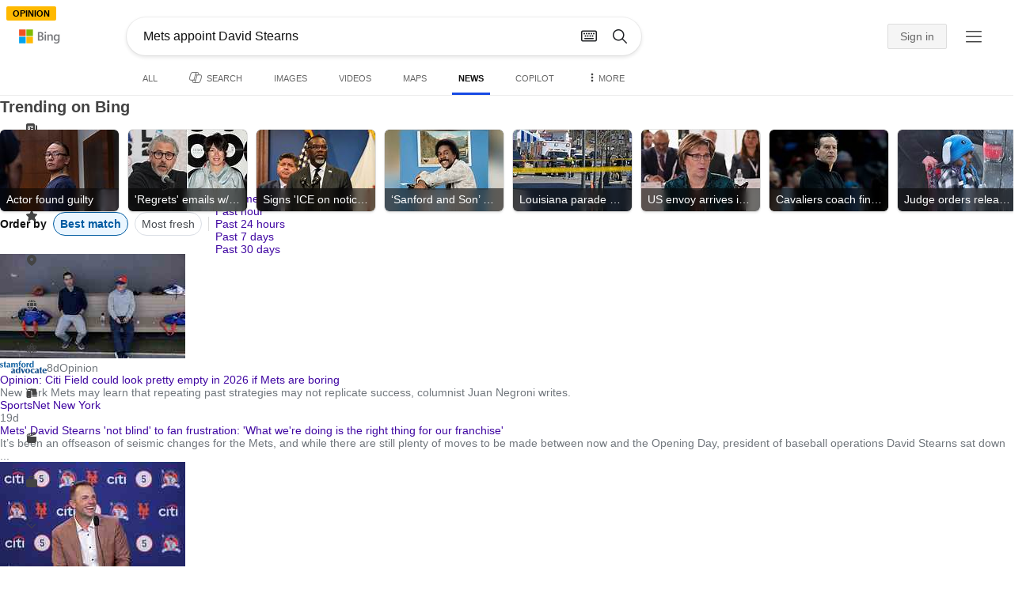

--- FILE ---
content_type: text/html; charset=utf-8
request_url: https://insertmedia.bing.office.net/news/topicview?q=Mets+appoint+David+Stearns&filters=tnTID%3D%228E758FF2-B8CA-43f8-B16C-67CF2FB4BC1F%22+tnVersion%3D%225305049%22+Segment%3D%22popularnow.carousel%22+tnCol%3D%2228%22+tnOrder%3D%22b66bc8ef-ea60-46a2-97eb-9df49ddccafa%22&nvaug=%5BNewsVertical+topicviewtype%3D%222%22%5D&form=NWBTTC
body_size: 132679
content:
<!DOCTYPE html><html dir="ltr" lang="en" xml:lang="en" xmlns="http://www.w3.org/1999/xhtml" xmlns:Web="http://schemas.live.com/Web/"><script type="text/javascript" nonce="ZbpejbhT4Z5qdTTnYyQBnoy1xvokQhzy2N6EV3XXnZo=" >//<![CDATA[
si_ST=new Date
//]]></script><head><!--pc--><title>Mets appoint David Stearns - Search News</title><meta name="viewport" content="width=device-width, initial-scale=1.0, minimum-scale=1.0" /><meta content="News from world, national, and local news sources, organized to give you in-depth news coverage of sports, entertainment, business, politics, weather, and more." name="description" /><meta name="google-site-verification" content="VzfM4za4H11_86chQrBcWeQ3ezt9R_7Hm4_L3pgjExw" /><meta content="noindex" name="robots" /><meta content="text/html; charset=utf-8" http-equiv="content-type" /><meta name="referrer" content="origin-when-cross-origin" /><link rel="icon"
                      href="/sa/simg/favicon-trans-bg-blue-mg.ico" /><script type="text/javascript" nonce="ZbpejbhT4Z5qdTTnYyQBnoy1xvokQhzy2N6EV3XXnZo=">//<![CDATA[
_G={Region:"US",Lang:"en-US",ST:(typeof si_ST!=='undefined'?si_ST:new Date),Mkt:"en-US",RevIpCC:"us",RTL:false,Ver:"05",IG:"CD15E89ADE2A42F89EC36EFEB08265C6",EventID:"697f8b4e881846c7a9fa9308e82b5437",MN:"SERP",V:"web",P:"SERP",DA:"CHIE01",CID:"010233185E7A64751D1025EB5F1565D2",SUIH:"v0DzvwtEz9nnKfWyWGzsxg",adc:"b_ad",EF:{cookss:1,bmcov:1,crossdomainfix:1,bmasynctrigger:1,bmasynctrigger3:1,getslctspt:1,newtabsloppyclick:1,chevroncheckmousemove:1,sharepreview:1,shareoutimage:1,sharefixreadnum:1,clickbackRSFlare:1,clickbackRSAfterOnP1:1,clickbackRSonTopW:1,cbrsTopWMainline:1,cbrsTopWMainlineLog:1,cbRSHoveronTopW:1,clickbackRSonAdAlgo:1,enableClickbackRSInTab:1,isClickbackRSInTab:1,multiCBRSLog:1,cbrsAnimationCF:1,sharepreviewthumbnailid:1,shareencodefix:1,instantsearchstorequery:1,chatskip2content:1,fablogfix:1,uaclickbackas:1,uaasnodisappear:1,hoverlinkoriginal:1,clearuspreo:1,fixTypeToSearchIssueFlare:1,asyncBOPMRSCFLog:1,asyncBOPMRSFlare:1,webcsco:1,rmsstop:1,bmbu:1,hideasbfr:1,noresbfv4:1,noresbfv6:1,noresbfrefocus:1,noresbfrequery:1,qserrfix:1},gpUrl:"\/fd\/ls\/GLinkPing.aspx?",Salt:"CfDJ8HAK7eZCYw5BifHFeUHnkJGBA-FO7IBX0nS56QUmVrRHPE2FJkLZ_vdO9OhZPEzF_CWa2YrQwU7y3WOw8LTxQsZAFv4_q-1cTwddE5tl-bP1jMivG0VGtawINbhW72QaHF5m9M68xJcPN1Mb1vHsycMG6sMcc0o5det8FZ9rfjBWTlH0WoBqO3gWSncj4OY1Lg" }; _G.lsUrl="/fd/ls/l?IG="+_G.IG+"&CID="+_G.CID ;curUrl="https:\/\/insertmedia.bing.office.net\/news\/topicview";_G.EnableCompression=true;_G.XLSC="\/web\/xlsc.aspx"; _G.XLS="\/web\/xls.aspx"; _G.XLSM="\/threshold\/xls.aspx";_G.XLSOvr=8;_G.XLSThrottle=500;_G.XLSNoFlush=true; _G.DirectLogFlight=3; function directLog(d,g,f){if(window.Log&&Log.DirectLog){Log.DirectLog(d,g,f);}else if (window.sj_gx){var x=sj_gx();x.open('GET',_G.lsUrl+"&Type=Event.ClientInst&DATA="+d+"&dl=4");x.send()}}; _G.LSP = "/fd/ls/lsp.aspx?dl=3";_G.DLPState = 1;function si_T(a){var ig='';if(!(a.length>2&&a.substring(0,3)==="IG=")){ig='IG='+_G.IG;}if(document.images){_G.GPImg=new Image;_G.GPImg.src=_G.gpUrl+ig+'&CID='+_G.CID+'&'+a;}return true;}_G.BAT="0";_G.NTT="600000";_G.CTT="3000";_G.BNFN="Default";_G.LG="160";_G.CBRSHT="400";_G.CBRSHTAM="400";_G.multiCBRSType="4";_G.maxMultiCBRS="4";;_G.InpOpt=true;;_G.EnableRMSINPOpt=true;;
//]]></script><style type="text/css">#b_header #id_h{content-visibility:hidden}#b_results>.b_ans:not(.b_top):nth-child(n+5) .rqnaContainerwithfeedback #df_listaa{content-visibility:auto;contain-intrinsic-size:648px 205px}#b_results>.b_algo:not(.b_algoBorder):nth-child(n+5)>h2{content-visibility:auto;contain-intrinsic-size:608px 24px}#b_results>.b_algo:not(.b_algoBorder):nth-child(n+5) .b_caption:not(.b_rich):not(.b_capmedia):not(.b_snippetgobig):not(.rebateContent){content-visibility:auto;contain-intrinsic-size:608px 65px;padding-right:16px;margin-right:-16px;margin-left:-16px;padding-left:16px}#b_results>.b_algo:not(.b_algoBorder):nth-child(n+5) .b_caption.b_rich .captionMediaCard .wide_wideAlgo{content-visibility:auto;contain-intrinsic-size:370px 120px}#b_results>.b_algo:not(.b_algoBorder):nth-child(n+5) .scs_icn{content-visibility:auto}#b_results>.b_ans:nth-child(n+7) .b_rs:not(.pageRecoContainer){content-visibility:auto;contain-intrinsic-size:608px 296px}#b_results>.b_ans:nth-child(n+7) .b_rs:not(.pageRecoContainer) .b_rsv3{padding-bottom:1px}#b_results>.b_pag{content-visibility:auto;contain-intrinsic-size:628px 45px}#b_footer>#b_footerItems{content-visibility:auto;contain-intrinsic-size:1px 24px}.cnt_vis_hid{content-visibility:hidden}.sw_ddbl:after,.sw_ddbk:after,.sw_ddw:after,.sw_ddgy:after,.sw_ddgn:after,.sw_st:after,.sw_sth:after,.sw_ste:after,.sw_st2:after,.sw_sth2:after,.sw_plus:after,.sw_minus:after,.sw_tpcg:after,.sw_tpcbl:after,.sw_tpcw:after,.sw_tpcbk:after,.sw_close:after,.sb_pagN:after,.sb_pagP:after,.sw_up:after,.sw_down:after,.b_expandToggle:after,.b_fLogo:after,.b_cm:after,.sw_lpoi:after{position:relative}.sw_ddbl:after,.sw_ddbk:after,.sw_ddw:after,.sw_ddgy:after,.sw_ddgn:after,.sw_st:after,.sw_sth:after,.sw_ste:after,.sw_st2:after,.sw_sth2:after,.sw_plus:after,.sw_minus:after,.sw_tpcg:after,.sw_tpcbl:after,.sw_tpcw:after,.sw_tpcbk:after,.sw_close:after,.sb_pagN:after,.sb_pagP:after,.sw_up:after,.sw_down:after,.b_expandToggle:after,.b_fLogo:after,.b_cm:after,.sw_lpoi:after{content:url(/rp/EX_mgILPdYtFnI-37m1pZn5YKII.png)}.sw_ddbl,.sw_ddbk,.sw_ddw,.sw_ddgy,.sw_ddgn,.sw_st,.sw_sth,.sw_ste,.sw_st2,.sw_sth2,.sw_plus,.sw_minus,.sw_tpcg,.sw_tpcbl,.sw_tpcw,.sb_clrhov,.sb_pagN,.sb_pagP,.sw_up,.sw_down,.b_expandToggle,.b_fLogo,.b_cm,.sw_lpoi{display:inline-block;position:relative;overflow:hidden;direction:ltr}.sw_ddbl:after,.sw_ddbk:after,.sw_ddw:after,.sw_ddgy:after,.sw_ddgn:after,.sw_st:after,.sw_sth:after,.sw_ste:after,.sw_st2:after,.sw_plus:after,.sw_minus:after,.sw_tpcg:after,.sw_tpcbl:after,.sw_tpcw:after,.sw_tpcbk:after,.sb_pagN:after,.sb_pagP:after,.sw_up:after,.sw_down:after,.b_expandToggle:after,.b_fLogo:after,.b_cm:after,.sw_lpoi:after{display:inline-block;transform:scale(.5)}.sw_up:after{display:inline-block;transform:scale(.5,-.5) translateY(-20px)}.sw_sth2:after{display:inline-block;transform:scale(-.5,.5) translateX(56px)}.sw_tpcg,.b_expandToggle,.b_fLogo{display:block}.b_searchbox{padding-right:0}.sw_st,.sw_sth,.sw_ste,.sw_st2,.sw_sth2{height:12px;width:12px}.sw_st:after{transform-origin:-68px -40px}.sw_st2:after{transform-origin:-124px -40px}.sw_sth:after{transform-origin:-152px -40px}.sw_sth2:after{transform-origin:40px -68px}.sw_ste:after{transform-origin:-96px -40px}.sw_ddbl,.sw_ddbk,.sw_ddw,.sw_ddgy,.sw_ddgn{height:4px;width:7px}.sw_ddbl:after,.sw_ddbk:after,.sw_ddw:after,.sw_ddgy:after{transform-origin:-180px -52px}.sw_ddgn:after{transform-origin:-180px -40px}.sw_tpcg,.sw_tpcbl,.sw_tpcw,.sw_tpcbk{height:12px;width:12px}.sw_tpcg:after,.sw_tpcbl:after,.sw_tpcw:after,.sw_tpcbk:after{transform-origin:-218px -40px}.sw_plus{height:8px;width:8px}.sw_plus:after{transform-origin:-198px -40px}.sb_pagP,.sb_pagN{height:40px;width:40px}.shop_page .sb_pagP:after,.bf_wrapper .sb_pagP:after,b_fpage .sb_pagP:after{transform-origin:-430px 0}.shop_page .sb_pagP:hover:after,.shop_page .sb_pagP:active:after,.shop_page .sb_pagP:focus:after,.bf_wrapper .sb_pagP:hover:after,.bf_wrapper .sb_pagP:active:after,.bf_wrapper .sb_pagP:focus:after,.b_fpage .sb_pagP:hover:after,.b_fpage .sb_pagP:active:after,.b_fpage .sb_pagP:focus:after{transform-origin:-514px 0}.shop_page .sb_pagN:after,.bf_wrapper .sb_pagN:after,.b_fpage .sb_pagN:after{transform-origin:-430px 0}.shop_page .sb_pagN:hover:after,.shop_page .sb_pagN:active:after,.shop_page .sb_pagN:focus:after,.bf_wrapper .sb_pagN:hover:after,.bf_wrapper .sb_pagN:active:after,.bf_wrapper .sb_pagN:focus:after,.b_fpage .sb_pagN:hover:after,.b_fpage .sb_pagN:active:after,.b_fpage .sb_pagN:focus:after{transform-origin:-514px 0}@media screen and (forced-colors:active){.sb_pagN:after,.sb_pagP:after{content:""}li.b_pag a.sb_pagN,li.b_pag a.sb_pagP{width:auto}li.b_pag a.b_roths{transform:rotate(0deg)}.b_pag .sw_next,.b_pag .sw_prev{display:block}}.b_expandToggle,.sw_up,.sw_down{height:10px;width:16px}.b_expandToggle:after,.sw_up:after,.sw_down:after{transform-origin:-348px 0}.b_active .b_expandToggle:after,.sw_up:after{transform-origin:-348px 0}.b_icon{width:20px;height:20px;z-index:0}.b_cm{height:10px;width:12px}.b_cm:after{transform-origin:-152px -68px}.sw_lpoi{height:12px;width:8px}.sw_lpoi:after{transform-origin:-48px -40px}.b_pag .b_roths{transform:rotate(180deg)}z{a:1}z{a:1}html,body #b_results .b_no{background-color:#fff}#b_results>li a{color:#4007a2}#b_results>li a:visited{color:#4007a2}#b_results>li{background-color:#fff}.ccmc{background-color:#ccc}.ccmc:active{background-color:#36b}#b_tween .b_selected,div.b_dropdown .b_selected,#b_tween a.ftrH.b_selected:hover{background:#e1e0df}#b_tween .b_toggle:hover,#b_tween .ftrH:hover{background:#f2f2f2}.b_scroll{background:#999;border-color:#999}.b_scroll:hover{background:#4d4d4d}.b_dropdown{background-color:#fff;border-color:#e5e5e5}.ctxt,select,input[type="text"]{color:#444;border-color:#ddd}.b_dark select{background-color:#292827}.ccal{border-color:#ddd}.ccal:hover,.ctxt:hover,select:hover,input[type="text"]:hover{box-shadow:0 1px 2px 0 rgba(0,0,0,.1)}.b_dark select:hover{background-color:#292827}.ctxt:focus,select:focus,input[type="text"]:focus{color:#444;border-color:#919191;box-shadow:0 1px 2px 0 rgba(0,0,0,.1)}.ccal input[type="text"],.ccal input[type="text"]:hover,.ccal input[type="text"]:focus{color:#444}.ccal.ccal_rfs input[type="text"],.ccal.ccal_rfs input[type="text"]:hover,.ccal.ccal_rfs input[type="text"]:focus{color:#666}label{color:#767676}#b_results ::placeholder{color:#767676;opacity:1}#b_results :-ms-input-placeholder{color:#767676}#b_results ::-webkit-input-placeholder{color:#767676}#b_results input[type="text"]:disabled{color:#ccc}a,#b_tween a:visited,#b_results .b_no a{color:#4007a2}a:visited,#b_results>li a:visited{color:#4007a2}.trgr_icon .c_tlbxTrgIcn.sw_css{border-color:#444 transparent}.b_posText{color:#006d21}.b_negText{color:#c80000}#b_context .b_entityTitle,#b_results .b_entityTitle{color:#444}#b_context .b_entitySubTitle,#b_results .b_entitySubTitle{color:#767676}body,.b_promoteText,#b_tween a.ftrH:hover,.b_expando,.b_expando h2,.b_expando h3,.b_expando h4,.b_expando .b_defaultText,.b_active a,.b_active a:visited,.b_active a:hover,#b_results>.b_pag a,#b_results .b_no,#b_content a.cbl:visited,#b_content a.cbl{color:#71777d}#b_tween,#b_tween a.ftrH{color:#70757a}.b_top,.b_top .b_promoteText{color:#444}.b_alert,.sb_alert,.b_pAlt,#b_results .b_no .b_alert,#b_results .b_no .sb_alert,#b_results .b_no .b_pAlt{color:#d90026}#b_results .b_alert,#b_results .sb_alert,#b_results .b_pAlt{color:#d90026}.b_demoteText,.b_secondaryText,.b_attribution,.b_factrow,.b_focusLabel,.b_footnote,.b_ad .b_adlabel,#b_tween .b_dropdown a,.b_expando .b_subModule,.b_expando .b_suppModule,.b_algo .b_vList td{color:#767676}.b_algo .b_factrow{color:#767676}.b_caption,.snippet{color:#71777d}.b_top .b_caption{color:inherit}.ciot{background-color:#000}#b_context .b_subModule,#b_results .b_subModule,.overlay-container .b_subModule{border-bottom:1px solid #ececec}#b_context .b_sideBleed:last-child .b_subModule,#b_results .b_sideBleed:last-child .b_subModule,.overlay-container .b_sideBleed:last-child .b_subModule{border-bottom:0}.b_subModule h2{color:#111}.c_tlbx,.c_tlbxIS{border-color:#999;background:#fff}.sw_poi{color:#fff}.sw_poia{color:#fff}.sc_errorArea>.sc_error,.sc_errorArea>.sc_error h1,.sc_errorArea>.sc_error h3{color:#71777d}.sc_errorArea font[color=red]{color:#d90026!important}.b_caption p strong,.b_caption .b_factrow strong,.b_secondaryText strong{color:#767676}.b_belowcaption .b_secondaryText{color:#767676!important}#b_context .b_ans,#b_rrat_cont .b_ans,#b_context #wpc_ag,#b_rrat_cont #wpc_ag{background-color:#fff}#b_context .b_posText,#b_rrat_cont .b_posText,.b_expando .b_posText{color:#006d21}#b_context .b_negText,#b_rrat_cont .b_negText,.b_expando .b_negText{color:#c80000}#b_context,#b_rrat_cont,#b_context .wpc_rifacts,#b_rrat_cont .wpc_rifacts,#b_context .b_defaultText,#b_rrat_cont .b_defaultText{color:#71777d}#b_context .b_alert,#b_rrat_cont .b_alert,#b_context .sb_alert,#b_rrat_cont .sb_alert,#b_context .b_pAlt,#b_rrat_cont .b_pAlt{color:#d90026}#b_content .b_lowFocusLink a,#b_context .b_secondaryText,#b_rrat_cont .b_secondaryText,#b_context .b_attribution,#b_rrat_cont .b_attribution,#b_context .b_factrow,#b_rrat_cont .b_factrow,#b_context .b_footnote,#b_rrat_cont .b_footnote,#b_context .b_ad .b_adlabel,#b_rrat_cont .b_ad .b_adlabel,.b_expando .b_secondaryText,.b_expando .b_attribution,.b_expando .b_factrow,.b_expando .b_footnote,#b_tween .b_nonselectable{color:#767676}#b_context .b_footnote a,#b_rrat_cont .b_footnote a,.b_promtext{color:#111}#b_context .b_pointer.b_mhdr:hover .b_secondaryText,#b_rrat_cont .b_pointer.b_mhdr:hover .b_secondaryText{color:#36b}z{a:1}.b_footer{background-color:transparent}.b_footer,.b_footer a,.b_footer a:visited{color:#666}#b_results>.b_ad a{color:#4007a2}#b_results>.b_ad a:visited{color:#4007a2}#b_context>li.b_ad,#b_rrat_cont>li.b_ad{color:#71777d;background-color:#fff}#b_context>li.b_ad a,#b_rrat_cont>li.b_ad a{color:#4007a2}#b_context>li.b_ad a:visited,#b_rrat_cont>li.b_ad a:visited{color:#4007a2}.b_ad .b_caption p strong,.b_ad .b_caption .b_factrow strong,.b_ad .b_secondaryText strong{color:#767676}cite,#b_results cite.sb_crmb a,#b_results cite a.sb_metalink,#b_results .b_adurl cite a,#bk_wr_container cite a{color:#444}.b_ad cite,.b_ad cite a{color:#006d21}#b_context cite,#b_rrat_cont cite,#b_context cite a,#b_rrat_cont cite a,.b_expando cite,.b_expando cite a{color:#444}.b_button:hover,.b_button:visited,.b_hlButton,.b_hlButton:hover,.b_hlButton:visited,.b_foregroundText,.ciot{color:#fff}.b_button:hover,.b_hlButton{background-color:#0072c5}.b_button:active,.b_hlButton:active{background-color:#333}.b_hlButton:hover{background-color:#106ebe}.b_border,.b_button,.b_hlButton{border-color:#ccc}#b_results>.b_pag{background-color:transparent}#b_results>.b_pag a:hover{background-color:#f4f4f4}#b_results>.b_pag .sb_pagS_bp:hover{background-color:#fff}#b_results>.b_pag a.sb_pagP:hover,#b_results>.b_pag a.sb_pagN:hover{background-color:inherit}#b_results>.b_pag .sb_pagS_bp{color:#111}.b_pag a{border:3px solid transparent}.b_pag a.sb_bp{border:0;border-bottom:3px solid transparent}.b_pag .sb_pagS,.b_pag a.sb_pagS_bp{border-color:var(--bing-smtc-foreground-content-neutral-secondary-alt)}z{a:1}z{a:1}#b_results>.b_ad{color:#71777d;background-color:#f9fcf7}#b_results,#b_results .b_defaultText,#b_results>.b_pag a:hover,#b_tween .b_selected,#b_tween a.ftrH.b_selected,#b_tween a.ftrH.b_selected:hover,#b_tween .b_toggle:hover,#b_tween .b_highlighted,#hlcchcxmn label{color:#71777d}html,body,h1,h2,h3,h4,h5,h6,p,img,ol,ul,li,form,table,tr,th,td,blockquote{border:0;border-collapse:collapse;border-spacing:0;list-style:none;margin:0;padding:0}html{overflow-y:scroll}#b_content{clear:both;min-height:316px;padding:41px 0 0 160px}#b_pole{margin:-25px 0 15px -160px;padding-left:180px}#b_tween~#b_pole{margin-top:3px}.b_underSearchbox~#b_pole{margin-top:0}#b_context,#b_rrat_cont{margin:0 0 0 60px;padding:0 20px}#b_context .b_ans,#b_rrat_cont .b_ans,.b_expando .b_ans,#b_context .b_ad,#b_rrat_cont .b_ad,.b_card{margin:0 -20px}#b_context .b_ans,#b_rrat_cont .b_ans,.b_expando .b_ans{padding:10px 20px 0}#b_context .b_ad,#b_rrat_cont .b_ad{padding:10px 20px}.b_card{padding:15px 20px}#b_results,#b_context,#b_rrat_cont,#b_tween>span,.b_hList>li,.c_tlbxTrg,.b_hPanel>span,.ccal .ccali,.b_footerRight,.b_hPanel .b_xlText,.b_hPanel .cico,.b_moreLink,.b_label+.b_hList,.lc_bks,.lc_bkl,.fiw,.csrc,.b_footnote .cico,.b_algo .b_title H2,.b_algo .b_title>div,.b_algo .b_title .b_suffix>div,h3{display:inline-block}.b_pointer{cursor:pointer}label,.b_ad .b_adlabel,.c_tlbxTrgIcn{display:block}#b_tween{margin-top:-28px;padding-bottom:0}.b_underSearchbox~#b_tween{margin-top:-2px}#b_tween,#b_tween .ftrH{height:30px}#b_tween>span{padding-right:25px}#b_results>li{margin:0 0 2px}#b_results>li,#b_results>.b_ad{padding:10px 0}#b_results>.b_ans{padding:12px 0 0}#b_results>.b_algo{padding:12px 0 0}#b_results>li .b_fullb{margin-left:-0;margin-right:-0}#b_results>.b_ad{padding-right:-2px;border-right:2px solid #e5e5e5}#b_results>li:first-child,#b_results>li:first-child.b_bfb_mainline.b_ans:empty+li:not(.b_ans.b_topborder){padding-top:10px}#b_results>.b_pag{padding:18px 0 40px 20px}#b_results>.si_pp,.sb_hbop,.b_hide,.ttl,#sw_tfbb,.sw_next,.sw_prev,#id_d,.b_hidden img{display:none}.b_hidden{visibility:hidden}#b_context .b_ans,#b_rrat_cont .b_ans,.b_expando .b_ans{margin-bottom:5px}#b_context .b_ad,#b_rrat_cont .b_ad{margin-bottom:5px}main,aside,.b_inlineList li,.b_inlineList div,.b_factrow li{display:inline}.b_footerRight,td,th,#b_context,#b_rrat_cont,.b_hList>li{vertical-align:top}.b_footer{width:100%;padding:12px 0}.c_tlbxTrg{width:15px;height:14px;margin:-1px 6px -3px 2px}.c_tlbxTrgIcn{margin:4px 0 2px 3px}.c_tlbx{position:absolute;z-index:6;border:1px solid;padding:10px}.c_tlbxIS{border-bottom:1px solid}.b_gridList ul:first-child,.b_vlist2col ul:first-child{margin:0 20px 0 0}.b_gridList li,.b_vlist2col li{padding:0 0 10px}.b_vlist2col.b_deep li{padding:0 0 10px}.b_overhangR .b_vlist2col ul:first-child{margin:0 15px 0 0}.b_overhangR .b_vlist2col ul{width:180px}.b_deep p{height:33px}#b_context .b_ad .b_adlabel,#b_rrat_cont .b_ad .b_adlabel,#b_content .b_expanderControl .sw_plus,.sc_rf form,form.sc_rf,.b_lBMargin{margin-bottom:10px}.b_ad li,#b_results .b_ad .b_adlabel{margin-bottom:8px}.b_ad li:last-child{margin-bottom:0}.b_ad li li,.b_ad li li:last-child{margin:0}#b_results .b_ad .b_vlist2col,#b_results .b_ad .b_factrow,#b_results .b_ad .b_bcfactrow{margin-top:-6px}#b_results .b_ad .sb_adRA .b_vlist2col{padding-left:0}.sx_ci{border:1px solid #e5e5e5;margin-top:3px;width:80px;height:60px}.b_favicon{margin:0 .5em 0 0}.b_imagePair:after,.b_vlist2col:after,.b_gridList:after{clear:left}.b_imagePair.reverse:after,.b_overhangR:after{clear:right}.b_clear,#b_results>li:after,.b_clearfix:after{clear:both}#b_results>li:after,.b_clearfix:after,.b_imagePair:after,.b_vlist2col:after,.b_gridList:after,.b_overhangR:after{content:'.';display:block;height:0;visibility:hidden}.b_vlist2col ul,.b_gridList ul,.b_float,.b_footer,.b_float_img,.b_pag li,.b_mhdr h2{float:left}.b_floatR_img,.b_floatR,.wr_tc{float:right}.b_overflow,.b_hList li,.b_1linetrunc,.b_deep p,.b_imageOverlayWrapper{overflow:hidden}.b_ansImage{padding:2px 10px 0 0}.b_creditedImg img,.b_creditedImg .cico{padding-bottom:1px}h4,.sa_uc>.b_vList>li>table td,.b_smBottom,#b_context .b_ad h2,#b_rrat_cont .b_ad h2,.b_attribution,.b_secondaryFocus,.b_focusTextLarge,.b_focusTextMedium,.b_focusTextSmall,.b_focusTextExtraSmall,.b_snippet{padding-bottom:2px}.b_factrow{padding-bottom:2px}h2,.b_focusLabel,label{padding-bottom:3px}.b_vPanel .b_vPanel>div,.b_vList .b_vPanel>div{padding-bottom:5px}.b_dataList li,.b_mBottom{padding-bottom:5px}.b_lBottom,.b_entitySubTitle{padding-bottom:12px}#b_context .b_subModule h2,#b_rrat_cont .b_subModule h2,#b_results .b_subModule h2{padding-bottom:16px}#b_results .sp_recourse.b_lBottom,.b_caption,.b_moreLink,.b_footnote,.b_hList>li,#b_context h2,#b_rrat_cont h2,#b_context h2.b_entityTitle,#b_rrat_cont h2.b_entityTitle,#b_results .b_ad .b_factrow,#b_results .b_ad .b_bcfactrow,.overlay-container .b_subModule h2,.b_expando h2,.b_no h1,.b_no h4,.b_no li,.b_prominentFocusLabel,.ht_module,.b_locStr{padding-bottom:10px}.b_vPanel>div,.b_vList>li{padding-bottom:10px}#b_results .b_ans>.b_factrow:last-child{padding-bottom:10px}.b_vList .b_hList>li,.b_vPanel .b_hList>li,#b_content .ht_module h2,.b_vList .b_float_img,.b_creditedImg .b_footnote,.b_creditedImg .cico img,#b_results>.b_ad,.b_suppModule .b_mhdr,.b_vList>li>.tab-container,.b_vPanel>div>.tab-container,.b_ad .b_deep h3,#b_content .b_float_img_nbp{padding-bottom:0}.b_caption .b_factrow:last-child,#b_results .b_caption .b_factrow:last-child,.b_caption>.b_dataList:last-child li:last-child,.b_caption .b_moreLink:last-child,.b_vList .b_moreLink:last-child,.b_vList .b_factrow:last-child,.b_hList .b_factrow:last-child,.b_vPanel .b_factrow:last-child,.b_caption .b_attribution:last-child,.b_vList .b_attribution:last-child,.b_hList .b_attribution:last-child,.b_vPanel .b_attribution:last-child,.b_vList>li>table:last-child tr:last-child td,.b_vPanel>div>table:last-child tr:last-child td,.b_vList .b_focusLabel:last-child,.b_vPanel .b_focusLabel:last-child,.b_vList .b_prominentFocusLabel:last-child,.b_vPanel .b_prominentFocusLabel:last-child,.b_vList .b_secondaryFocus:last-child,.b_vPanel .b_secondaryFocus:last-child,.b_vList .b_focusTextExtraSmall:last-child,.b_vPanel .b_focusTextExtraSmall:last-child,.b_vList .b_focusTextSmall:last-child,.b_vPanel .b_focusTextSmall:last-child,.b_vList .b_focusTextMedium:last-child,.b_vPanel .b_focusTextMedium:last-child,.b_vList .b_focusTextLarge:last-child,.b_vPanel .b_focusTextLarge:last-child,.b_vList h4:last-child,.b_vPanel h4:last-child,.b_vPanel .b_caption:last-child,.b_vPanel .b_vList:last-child>li:last-child,.b_vPanel .b_footnote:last-child{padding-bottom:0}.b_vList .b_vPanel,.b_vPanel .b_vPanel{margin-bottom:-5px}.b_hList .b_vList,.b_hList .b_vPanel{margin-bottom:-10px}.ht_module .sc_rf form.lc_bk,.b_mBMargin,.wpcbcc{margin-bottom:5px}#b_results .b_no{margin:0 0 80px}.b_rich{padding-top:3px}h2+.b_rich{padding-top:2px}.b_algo .b_attribution img{vertical-align:text-bottom}.b_smLeft{padding-left:2px}.b_lLeft,.b_floatR_img,.b_suffix,.b_footnote .cico{padding-left:10px}.wr_tc,.b_xlLeft,.b_deep,#b_results .b_ad .b_vlist2col,#b_tween{padding-left:20px}h2 .b_secondaryText{margin-left:5px}.b_hList.b_imgStrip>li{padding-right:1px}.b_smRight{padding-right:2px}.fiw,.lc_bkl,.b_mRight,.b_label,.csrc{padding-right:4px}.b_lRight,.b_imgStrip .imgData,.b_underSearchbox .b_label{padding-right:10px}.b_hPanel>span,.b_hList>li{padding-right:10px}.b_hPanel.wide>span,.b_xlRight{padding-right:20px}.b_hList.b_imgStrip>li:last-child,.b_hList>li:last-child,.b_hPanel>span:last-child,td:last-child,th:last-child,#b_tween>span:last-child{padding-right:0}.b_twoColumn>div:first-child{padding-right:30px}.b_overhangR{margin-right:-30px;padding-right:150px}.wr_tc{margin-right:-150px}.wr_et{margin-right:-120px}.b_tbl{margin-right:-10px}.b_border,.b_button,.b_hlButton,.b_scroll,.b_dropdown{border-width:1px;border-style:solid}.b_button,.b_hlButton{line-height:30px;text-decoration:none;text-align:center;cursor:pointer;padding:0 15px;min-width:50px}.lc_bks .cbtn{margin-top:15px}#b_context .b_subModule,#b_rrat_cont .b_subModule,#b_results .b_subModule,.b_expando .b_subModule{padding:0 19px 0 19px;margin-bottom:16px}#b_context .b_subModule .b_lBottom.lo_im_ov,#b_rrat_cont .b_subModule .b_lBottom.lo_im_ov{padding-bottom:0;margin-bottom:12px}.overlay-container .b_subModule{padding-bottom:0;margin-bottom:16px}#b_context .b_sideBleed:last-child .b_subModule,#b_rrat_cont .b_sideBleed:last-child .b_subModule,#b_results .b_sideBleed:last-child .b_subModule,.b_subModule .b_subModule:last-child{margin-bottom:0}.b_dropdown{position:absolute;z-index:6}.b_scroll{position:relative;top:0;width:5px;height:20px}.b_pag a{display:block;min-width:34px;margin-right:10px;text-align:center;height:34px;line-height:34px}.b_pag a.sb_bp{min-width:40px;margin-right:20px;height:37px;line-height:42px}.b_pag .b_widePag{margin-right:28px}.b_pag a.sb_pagN,.b_pag a.sb_pagP{min-width:0;height:30px;width:30px;border:0;margin-top:5px;padding:1px}.b_pag a.sb_pagN_bp,.b_pag a.sb_pagP_bp{height:40px;width:40px;margin-top:0}.b_pag .sw_prev,.b_pag .sw_next{margin:2px}.b_mhdr{margin:-15px 0 -5px;padding:15px 0 5px}.b_mhdr .sw_up,.b_mhdr .sw_down{margin-top:10px}.b_mhdr .b_moreLink,.b_mhdr .b_secondaryText{margin-top:6px}.b_vPanel .sc_rf form,.b_suppModule .b_mhdr{margin-bottom:0}.b_rTxt{text-align:right}.b_cTxt{text-align:center}.b_jTxt{text-align:justify}table{width:100%;word-wrap:break-word}td,th,.b_float_img{padding:0 10px 10px 0}th{text-align:left}.sw_poi,.sw_poia{float:left;margin:-3px 5px 0 0;line-height:20px;text-align:center}.ctxt,select,input[type="text"]{outline:0;padding:0 11px;height:30px;border-width:1px;border-style:solid;border-radius:2px}.ctxt.b_focusTextMedium{padding:3px 11px 8px 11px;height:57px}.ctxt.b_outTextBox{border-top:4px solid #919191;padding:0 11px 8px 11px}.ctxt.b_outTextBox:focus{border-top-width:1px;padding-top:3px}select{padding:0 0 0 11px;height:32px}input.ctxt,.ccal input,.ccal .ccali,.b_favicon,.b_footnote .cico{vertical-align:middle}.ccal .ctxt,.ccal .ctxt:hover,.ccal .ctxt:focus,.ccal .ccali{background:none;border:0;box-shadow:none}.ccal{border-width:1px;border-style:solid}.ccal .ccali{height:30px}.ccal .ccalp{padding:5px 5px 0 5px}.b_underSearchbox{margin:-20px 0 14px}.b_underSearchbox .b_hList>li{padding:0 8px 0 0}.b_compactSearch label{float:left;margin:7px 10px 0 0}.b_compactSearch input{margin-right:0;float:left}.b_compactSearch .cbtn{border-left:0}.b_footer table{width:520px;margin:15px 20px 0 120px}#b_footerItems ul{display:block}#b_footerItems li{display:inline;float:right}#b_footerItems span{margin-right:24px;margin-left:24px;float:right}#b_footerItems a{margin-right:24px;font-size:11px}#b_footerItems{line-height:24px;padding:0 20px 0 24px;font-size:11px}.b_footerRight{margin:13px 0 0 50px}.b_1linetrunc{text-overflow:ellipsis;white-space:nowrap}div.cico.b_capImg{margin-bottom:4px}.b_imageOverlayWrapper{margin:-20px 0 0;height:20px}.b_imageOverlay{color:#fff;background-color:#000;padding:5px}.ansP,.ansPF{padding-left:30px}.ansP .wpc_pin,.ansPF .wpc_pin{margin-left:-30px}#b_context .rssmgrp .b_subModule,#b_rrat_cont .rssmgrp .b_subModule,.overlay-container .rssmgrp .b_subModule{border-bottom:0}#b_context .b_entitySubTitle,#b_rrat_cont .b_entitySubTitle,#b_results .b_entityTP .b_entitySubTitle{margin-top:-9px}.b_entityTP .b_infocardTopR .b_floatR_img{padding-bottom:10px}.b_vmparent{display:-ms-flexbox;display:-webkit-flex;display:flexbox;display:-webkit-box;display:flex;align-items:center}.b_relative{position:relative}:root{--lgutter:160px;--lgutterrev:-160px;--polepadl:160px;--polepadl2:120px;--dtabpadl:160px;--rgutter:80px;--crleft:888px;--bminwidth:1320px}z{a:1}input,textarea,h4,h5{font:inherit;font-size:100%}body,.b_no h4,h2 .b_secondaryText,h2 .b_alert,.b_underSearchbox,#b_header{font:14px/normal "Arial",Helvetica,Sans-Serif}h1,h2,h3{font:13px/1.2em "Arial",Sans-Serif}h2{font-size:20px;line-height:28px}.sb_add h2{line-height:28px}h3,.b_no h1{font-size:18px;line-height:22px}cite{font-style:normal}.sb_alert a{font-style:italic}#b_content,#b_context,#b_rrat_cont,.b_expando{line-height:1.2em}cite,#b_context,#b_rrat_cont,.b_expando,#vidans2{word-wrap:break-word}#sa_ul li,.nowrap{white-space:nowrap}.b_footer{line-height:18px}.b_attribution,#b_content .b_attribution{font-size:16px;line-height:24px}#b_content main #b_results .b_algo cite{font-size:14px}.ba_title>h2+cite{font-size:16px;line-height:24px;padding-top:1px}.b_subModule h2{font-size:18px;line-height:22px}.b_smText,.b_footnote,.ciot{font-family:"Arial",Helvetica,Sans-Serif;font-size:11px;line-height:normal}.b_footnote{line-height:16px}.b_ad .b_adlabel,.b_ad .b_adlabel strong{font:12px/normal "Arial",Helvetica,Sans-Serif}.b_mText{font:16px/22px "Arial",Helvetica,Sans-Serif}.b_focusLabel{font:16px "Arial",Sans-Serif;line-height:20px}.b_secondaryFocus{font:13px "Arial",Helvetica,Sans-Serif;line-height:18px}.b_focusTextExtraSmall{font:18px "Arial",Sans-Serif;line-height:1.3em}h2.b_entityTitle,.b_prominentFocusLabel,.b_xlText{font-size:24px;font-family:"Arial",Sans-Serif;line-height:1.2em}h2.b_entityTitle{line-height:normal}.b_entitySubTitle{font-size:13px;line-height:18px}.b_focusTextSmall,.b_focusTextMedium,.b_focusTextLarge{font:400 28px "Arial",Sans-Serif}.b_focusTextMedium{font-size:40px;line-height:48px}.b_focusTextLarge{font-size:54px;line-height:64px}.b_focusTextSmall{font-size:28px;line-height:38px}h2.b_topTitle{font-size:20px;line-height:28px}.sb_add h2.b_topTitle{line-height:28px}strong,.b_active a,.b_no h4,.b_strong,.b_ad .b_adlabel strong,.cbl{font-weight:700}th,h2 strong,h3 strong{font-weight:normal}#b_tween{font-size:14px}#b_tween>span,#b_tween .ftrH{line-height:30px}.b_attribution cite{unicode-bidi:normal}a,.b_algoheader a:hover,.b_topbar a:hover,.b_pag a:hover,.cbtn:hover,.cbtn a:hover,.b_hlButton:hover,.ftrB a:hover,.b_algo:hover .b_vList h2 a,.b_algo:first-child:hover .b_vList h2 a,#b_header:hover~#b_content #b_pole~#b_results li:first-child.b_ad li:first-child h2 a,#b_header:hover~#b_content #b_pole~#b_topw li:first-child.b_ad li:first-child h2 a,#b_header:hover~#b_content #b_pole~#b_results li:first-child.b_algo h2 a,#b_header:hover~#b_content #b_topw~#b_results li:first-child.b_algo h2 a,body:not(:hover) #b_content #b_topw~#b_results li:first-child.b_algo h2 a,body:not(:hover) #b_content #b_pole~#b_results li:first-child.b_algo h2 a,#b_results>.b_ans:hover .ent_cnt h2>a,#b_results>.b_ans:hover .sp_requery h2>a,#b_results>.b_ans .b_rich>.b_vList>li:hover h5.b_lBMargin>a{text-decoration:none}a:hover,.b_algoheader a h2:hover,.b_algo:first-child:hover h2 a,.b_algo .b_underline a,.sb_add .b_underline a,#b_results>.b_ad li .sb_adTA:hover h2 a,#b_topw>.b_ad li .sb_adTA:hover h2 a,#b_header:hover~#b_content #b_results li:first-child.b_ad li:first-child div.sb_adTA h2 a,#b_header:hover~#b_content #b_topw li:first-child.b_ad li:first-child div.sb_adTA h2 a,#b_header:hover~#b_content #b_results li:first-child.b_algo h2 a,body:not(:hover) #b_content #b_results li:first-child.b_algo h2 a,#b_results li.b_msg.b_canvas a:focus-visible{text-decoration:underline}z{a:1}z{a:1}#b_results>li.b_ans.b_topborder{padding:15px 0 10px 0;margin-bottom:12px;border-radius:6px;margin-top:0}#b_results>li.b_ans.b_topborder .bgtopgr{border-bottom-left-radius:6px;border-bottom-right-radius:6px}#b_results>li.b_ans.b_topborder .bgtopwh{border-radius:6px 6px 0 0}#b_results li.b_ans:not(.b_bfb_mainline:empty)~.b_topborder{margin-top:10px}#b_results li.b_ad~.b_ans.b_topborder{margin-top:12px}#b_results>li.b_ans.b_topborder.b_tophb{border:1px solid #ddd;box-shadow:none;padding:0}#b_results>li.b_ans.b_topborder,#b_results>li.b_ans.b_topborder.b_tophb.b_topshad{box-shadow:0 0 0 1px rgba(0,0,0,.05);border:0}.b_tophb .b_tophbh{padding:15px 0 16px 0}.b_tophb .b_tophbb{border-top:1px solid #ddd;padding:15px 0 19px 0}.b_topshad .b_tophbb{padding-bottom:10px}.b_tophb .b_tophbb.bgbtopnone{border-top:0}.b_tophb .bgtopwh{background-color:#fff}.b_tophb .bgtopgr{background-color:#f5f5f5}#b_results>.b_ad+.b_top{margin-top:0}.b_top .b_attribution+.b_rich,.b_top .b_factrow+.b_rich{padding-top:8px}.b_top .b_topTitle+.b_rich{padding-top:12px}.b_tHeader,.b_demoteText,.b_secondaryText,.b_attribution,.b_factrow,.b_focusLabel,.b_footnote,.b_ad .b_adlabel,#b_tween .b_dropdown a,.b_expando .b_subModule,.b_expando .b_suppModule,.b_algo .b_vList td,#b_content .b_lowFocusLink a,#b_context .b_secondaryText,#b_rrat_cont .b_secondaryText,#b_context .b_attribution,#b_rrat_cont .b_attribution,#b_context .b_factrow,#b_rrat_cont .b_factrow,#b_context .b_footnote,#b_rrat_cont .b_footnote,#b_context .b_ad .b_adlabel,#b_rrat_cont .b_ad .b_adlabel,.b_expando .b_secondaryText,.b_expando .b_attribution,.b_expando .b_factrow,.b_expando .b_footnote{color:#767676}.b_ad .b_secondaryText{color:var(--bing-smtc-foreground-content-neutral-tertiary)}#b_context .b_mhdr:hover .b_secondaryText,#b_rrat_cont .b_mhdr:hover .b_secondaryText,.b_expando .b_mhdr:hover .b_secondaryText{color:#001ba0}#b_results>.b_top .b_prominentFocusLabel,#b_results>.b_top .b_topTitle,#b_results>.b_top .b_focusTextExtraSmall,#b_results>.b_top .b_focusTextExtraSmall a,#b_results>.b_top .b_focusTextSmall,#b_results>.b_top .b_focusTextSmall a,#b_results>.b_top .b_focusTextMedium,#b_results>.b_top .b_focusTextMedium a,#b_results>.b_top .b_focusTextLarge,#b_results>.b_top .b_focusTextLarge a{color:#111}span.b_negText.b_focusTextExtraSmall{color:#c80000!important}span.b_posText.b_focusTextExtraSmall{color:#006d21!important}.b_top .b_focusTextExtraSmall a,.b_top .b_focusTextSmall a,.b_top .b_focusTextMedium a,.b_top .b_focusTextLarge a{text-decoration:none}#b_results>.b_top:hover .b_focusTextExtraSmall a,#b_results>.b_top:hover .b_focusTextSmall a,#b_results>.b_top:hover .b_focusTextMedium a,#b_results>.b_top:hover .b_focusTextLarge a{color:#001ba0}#b_results>.b_top .b_focusTextExtraSmall a:hover,#b_results>.b_top .b_focusTextSmall a:hover,#b_results>.b_top .b_focusTextMedium a:hover,#b_results>.b_top .b_focusTextLarge a:hover{text-decoration:underline}.fc_cal_holder table{font-size:11px}body .fc_cal_holder{border:1px solid #0072c5}body .fc_cal_holder .fc_cal_disabled{color:#767676}body .fc_cal_holder a:link,body .fc_cal_holder a:visited{color:#666}body .fc_cal_holder td,body .fc_cal_holder .fc_cal_disabled,body .fc_cal_holder .fc_cal_days td{width:20px;line-height:20px;padding:0 10px 10px 0}.fc_cal_holder tr td:first-child{padding-left:10px}.fc_cal_holder tr:last-child td{padding-bottom:15px}body .fc_cal_holder .fc_cal_days td{line-height:15px;color:#767676;background-color:#fff}body .fc_cal_holder a{padding:0}body .fc_cal_holder td a:hover,body .fc_cal_holder td a:active,body .fc_cal_holder td.fc_cal_current a:hover,body .fc_cal_holder td.fc_cal_current a:active{background-color:#eee;color:#666}body .fc_cal_holder .fc_cal_monthHolder+.fc_cal_monthHolder{border-left:1px solid #bfdcf0}body .fc_cal_holder .fc_cal_monthHolder{background-color:#fff;border:0;padding:15px 15px 10em 15px}body .fc_cal_holder th div{background-color:#fff;border:0;padding:0 0 15px;color:#666;text-align:center;font-size:13px}body .fc_cal_holder .fc_cal_current a{background-color:#001ba0}body .fc_cal_monthDec.fc_cal_monthChange,body .fc_cal_monthInc.fc_cal_monthChange{background:url(rms://rms:answers:SharedStaticAssets:navchevrons_topRefresh) no-repeat;width:8px;height:12px;background-position:0 -110px;font-size:0}body .fc_cal_monthDec.fc_cal_monthChange{background-position:0 -44px}body .fc_cal_holder .fc_cal_month_first .fc_cal_monthDec{margin:1px 0 0 15px}body .fc_cal_holder .fc_cal_month_last .fc_cal_monthInc{margin:1px 15px 0 0}#b_results .b_attribution,#b_context .b_attribution,#b_rrat_cont .b_attribution,#b_topw .b_wpt_top .b_attribution{line-height:22px}.b_deep,#b_results .b_caption,#b_results .b_snippet,#b_results .b_factrow,#b_results p,#b_context .b_caption,#b_rrat_cont .b_caption,#b_context .b_snippet,#b_rrat_cont .b_snippet,#b_context .b_factrow,#b_rrat_cont .b_factrow,#b_context p,#b_rrat_cont p,#b_topw .b_wpt_top .b_caption,#b_topw .b_wpt_top .b_snippet,#b_topw .b_wpt_top .b_factrow,#b_topw .b_wpt_top p,#snct{line-height:22px}#b_context .b_caption .b_factrow .csrc,#b_rrat_cont .b_caption .b_factrow .csrc{line-height:19px}#b_content .b_deep p{height:44px}#b_content .carousel p,#b_content .b_slideexp p,#b_content #lMapContainer p,#b_content .MicrosoftMap p,#b_content .rwrl p,#b_content .qna_body p,#bw-rqna p,#ecmp_relatedPh p,#na_cl p{line-height:inherit}#b_content .b_imgSetData p,#b_content .b_caption .b_slideexp p{line-height:18px}#b_results #lgb_info .b_factrow{padding-bottom:4px}#snct .imgbig .b_overflow>h4{line-height:normal}#b_results .b_attribution,#b_topw .b_wpt_top .b_attribution,.b_ad h2,.b_deep h3,#snct h4{padding-bottom:0}#b_results .b_attribution .cico,#b_topw .b_wpt_top .b_attribution .cico{border-radius:0}#b_results .b_algo .b_attribution,#b_results .sb_add .b_attribution,#b_topw .b_wpt_top .sb_add .b_attribution{padding:1px 0 0 0}.b_deep h3{line-height:1.2em}#b_results .b_factrow,#b_topw .b_wpt_top .b_factrow{padding-bottom:2px}.b_ans h2.b_topTitle.b_headerTitle{padding-bottom:3px}.b_ans h2.b_lBottom,.b_expando h2{padding-bottom:10px}.b_ans h2,.b_algo h2{padding-bottom:0}z{a:1}.b_ad li,#b_context>.b_ad>ul>li,#b_rrat_cont>.b_ad>ul>li,#b_dynRail>.b_ad>ul>li{margin-bottom:24px}#b_context .b_ad .b_caption,#b_rrat_cont .b_ad .b_caption{padding-bottom:4px}#b_content ol#b_results li.b_ad,#b_content ol#b_topw li.b_ad{padding-bottom:12px;margin-bottom:0}#b_results li.b_ad.b_adBottom{padding-top:11px}#b_topw>li.b_ad:first-child{padding-top:10px}#b_context .b_entityTP,#b_rrat_cont .b_entityTP{padding:9px 19px 4px 19px;margin:-10px -20px -6px -20px;width:100%;box-shadow:0 0 0 1px rgba(0,0,0,.05);border-radius:6px;background:#fff}#b_context .b_entityTP .irp,#b_rrat_cont .b_entityTP .irp{border-radius:6px 6px 0 0;overflow:hidden}.overlay-container .b_entityTP{padding:10px 20px 5px 20px}#b_context .b_ans:not(:first-child)>.b_entityTP,#b_rrat_cont .b_ans:not(:first-child)>.b_entityTP{margin-top:-16px}#b_context .b_ad:not(:last-child),#b_rrat_cont .b_ad:not(:last-child){padding-bottom:15px;border-bottom:1px solid #ebebeb}.b_expando .b_ans{padding-bottom:15px;border-bottom:1px solid #ececec}#b_context .b_ans:not(:last-child),#b_rrat_cont .b_ans:not(:last-child){padding-bottom:5px}#b_context .b_ans .b_entityTP,#b_rrat_cont .b_ans .b_entityTP{margin-bottom:20px}#b_content .b_algo .b_attribution cite strong{font-weight:normal}z{a:1}.b_scopebar li:hover:not(.b_active){border-bottom:3px solid #ccc}#b_header .scopebar_pipe{border-bottom:0}#b_header .b_scopebar li.b_nohov:hover{border-bottom:0}#b_results .b_lineclamp1,#b_context .b_lineclamp1{display:-webkit-box;-webkit-line-clamp:1;-webkit-box-orient:vertical;overflow:hidden;white-space:normal}#b_results .b_lineclamp2,#b_context .b_lineclamp2{display:-webkit-box;-webkit-line-clamp:2;-webkit-box-orient:vertical;overflow:hidden;white-space:normal}#b_results .b_lineclamp3,#b_context .b_lineclamp3{display:-webkit-box;-webkit-line-clamp:3;-webkit-box-orient:vertical;overflow:hidden;white-space:normal}#b_results .b_lineclamp4,#b_context .b_lineclamp4{display:-webkit-box;-webkit-line-clamp:4;-webkit-box-orient:vertical;overflow:hidden;white-space:normal}#b_results .b_lineclamp5,#b_context .b_lineclamp5{display:-webkit-box;-webkit-line-clamp:5;-webkit-box-orient:vertical;overflow:hidden;white-space:normal}z{a:1}z{a:1}:root{--brdcol:#ddd;--secbrdcol:#ececec;--promtxt:#111;--secpromtxt:#444;--regtxt:#666;--sectxt:#767676;--htmlbk:#fff;--cardsbk:#f5f5f5;--cardsbk2:#f5f5f5;--canvasbk2:#fff;--canvasbk3:b-lighterGray;--tealcol2:#00809d}.sw_close{display:inline-block;position:relative;overflow:hidden;direction:ltr;height:12px;width:12px}.sw_close:after{display:inline-block;transform:scale(.5);transform-origin:-218px -40px}.sw_meIc,.sw_spd,.idp_ham,.idp_wlid{position:relative;overflow:hidden;direction:ltr}.sw_meIc:after,.idp_ham:after,.idp_wlid:after{position:relative;transform:scale(.5);display:inline-block}.idp_ham{height:16px;width:20px;vertical-align:top;top:17px}.idp_ham:focus{outline-style:solid;outline-offset:5px}.idp_ham:after{transform-origin:-274px -40px}.idp_ham:hover:after,.idp_ham:active:after,.idp_ham:focus:after{transform-origin:-318px -40px}.idp_wlid,.sw_meIc{height:18px;width:18px}.idp_wlid:after{transform-origin:-48px 0}.rh_reedm .sw_meIc:after{transform-origin:-94px 0}.sw_meIc:after{transform-origin:-58px 0}.sw_spd:after{transform-origin:-362px -28px}.sw_meIc:after,.idp_ham:after,.idp_wlid:after{content:url(/rp/EX_mgILPdYtFnI-37m1pZn5YKII.png)}.b_searchboxForm,.sa_as .sa_drw{background-color:#fff}.b_searchboxForm .b_searchboxSubmit{background-color:#fff;border-color:#fff}.b_scopebar,.b_scopebar a,.b_scopebar a:visited,.id_button,.id_button:visited{color:#666}.b_scopebar .b_active a,.b_scopebar a:hover,.id_button:hover{color:#111}.b_idOpen a#id_l,a#id_rh.openfo{color:#333}#bepfo,#id_d{color:#333;background-color:#fff}.wpc_bub a{color:#4007a2}#sw_as{color:#444}.sa_tm strong{color:inherit}.sa_hv{background:#ececec}.sa_hd{color:inherit}#b_header{padding:22px 0 0 0;background-color:#fff}#b_header #sb_form,.b_logoArea,.b_logo,.b_searchboxForm,.id_button,.id_avatar,.idp_ham,.b_scopebar li,.b_scopebar a{display:inline-block}#b_header #sb_form{margin-right:10px}.b_searchbox{width:490px;margin:1px 0 1px 1px;padding:0 10px 0 19px;border:0;max-height:none;outline:0;box-sizing:border-box;height:44px;vertical-align:top;border-radius:6px;background-color:transparent}.b_searchboxSubmit{height:40px;width:40px;text-indent:-99em;border-width:0;border-style:solid;margin:3px 3px 3px 7px;background-position:-762px 0;transform:scale(.45)}#sw_as{width:auto;position:relative;z-index:6}.sa_as{position:absolute;width:100%}#sa_ul div.sa_tm,#sa_ul .sa_hd{margin-left:20px}#sw_as #sa_ul li.pp_tile{padding-left:20px}.sa_hd{padding-top:5px}.b_searchboxSubmit,.sa_sg{cursor:pointer}#sb_form_q::-webkit-search-cancel-button{display:none}#b_header .b_scopebar .b_active{border-color:#174ae4}#b_header #rh_animcrcl.serp.anim,#b_header .rwds_svg.serp circle{stroke:#174ae4}#b_header #rh_meter_heart path,#b_header #rh_animpath.serp.anim,#b_header .rh_reedm .rhfill.serp .medal,#b_header .rhlined.serp .medal{fill:#174ae4}.b_searchboxForm{box-shadow:0 0 0 1px rgba(0,0,0,.05),0 2px 4px 1px rgba(0,0,0,.09);border-radius:6px;border-left:1px solid transparent;border-right:0;border-top:1px solid transparent;border-bottom:1px solid transparent}.b_idOpen #id_d,#bepfo,#id_hbfo.slide_down{box-shadow:0 0 0 1px rgba(0,0,0,.1),0 2px 4px 1px rgba(0,0,0,.18);border-radius:6px}#sw_as #sa_ul:not(:empty){box-shadow:0 0 0 1px rgba(0,0,0,.1),0 2px 4px 1px rgba(0,0,0,.18)}.b_searchboxForm:hover,.b_focus .b_searchboxForm{box-shadow:0 0 0 1px rgba(0,0,0,.1),0 2px 4px 1px rgba(0,0,0,.18);border-left:1px solid transparent;border-right:0;border-top:1px solid transparent;border-bottom:1px solid transparent}.as_on .b_searchboxForm{border-radius:6px 6px 0 0}@media screen and (forced-colors:active){.b_idOpen #id_d{border:1px solid #fff}}@media screen and (forced-colors:active) and (prefers-color-scheme:light){.b_idOpen #id_d{border:1px solid #000}}#sw_as #sa_ul:not(:empty),#sw_as li:last-of-type.sa_hv{border-bottom-left-radius:6px;border-bottom-right-radius:6px}.spl-headerbackground{border-radius:6px 6px 0 0}body,#b_header{min-width:1204px}#id_h{display:block;position:relative;float:right;text-align:right;margin:0;line-height:50px;right:32px}.id_button{margin:0 8px;vertical-align:top}#id_rh,#id_rbh{padding:0 4px 0 24px;margin:0}.sw_spd{height:64px;width:64px;border-radius:50%;top:-7px;background-repeat:no-repeat;background-image:url(/rp/EX_mgILPdYtFnI-37m1pZn5YKII.png);transform:scale(.5);background-position:-362px -28px;margin:0 -16px 0;vertical-align:top}.sw_meIc{vertical-align:top;margin:16px 0 0 16px}#bepfo,#bepfm,#bepfl{width:320px}#bepfm{display:block}#bepfl{text-align:center;margin:50px 0}#bepfo{position:absolute;right:0;z-index:6;text-align:left}.idp_ham{margin:0 20px 0 16px;height:15px;width:20px}.b_scopebar{padding:0;margin:11px 0 0 var(--lgutter);border-bottom:0}#b_header{border-bottom:1px solid #ececec}.blue2#miniheader .b_scopebar ul{height:33px;overflow-y:hidden}.b_scopebar ul{height:39px;overflow-y:hidden}.b_scopebar li{padding:3px 0;margin:0 12px;line-height:25px;font-size:11px;letter-spacing:initial}.b_scopebar>ul li{text-transform:uppercase}.b_scopebar a{padding:0 8px}.b_scopebar .b_active{border-bottom:3px solid #00809d}#b_header .b_topbar,#b_header .b_scopebar{background:none;overflow-y:inherit}#b_header .b_topbar{margin-bottom:0}#b_header .b_scopebar{margin-bottom:0}.b_scopehide{content-visibility:hidden}z{a:1}z{a:1}.b_logo{font-family:"Arial",Helvetica,Sans-Serif}a,#b_header a,#b_header a:hover,.b_toggle,.b_toggle:hover{text-decoration:none}input{font:inherit;font-size:100%}.b_searchboxForm{font:18px/normal "Arial",Helvetica,Sans-Serif}.b_searchbox{font-size:16px}.id_button{line-height:50px;height:50px}.b_scopebar .b_active a{font-weight:600}.b_scopebar,.b_scopebar li{line-height:30px}.sa_tm{line-height:36px}.b_scopebar li{vertical-align:top}#sa_ul,.pp_title{font:16px/normal "Arial",Sans-Serif}#sa_ul .sa_hd{color:#444;font:600 13px/16px 'Arial',Sans-Serif;cursor:default;text-transform:uppercase;font-weight:bold}#sw_as strong{font-weight:bold}z{a:1}#sb_go_par{display:inline-block}#hp_container #sb_go_par{display:inline}#sb_go_par:hover::before,#sb_go_par.shtip::before,#sb_go_par[vptest]::before{bottom:-15px;left:26px;z-index:6}#sb_go_par:hover::after,#sb_go_par.shtip::after,#sb_go_par[vptest]::after{top:52px;left:26px;z-index:4}#miniheader #sb_go_par:hover::before,#miniheader #sb_go_par:hover::after{left:18px}*[data-sbtip]{position:relative}[vptest]::after,*[data-sbtip]:not(.disableTooltip):hover::after,*[data-sbtip].shtip:not(.disableTooltip)::after{position:absolute;background-color:#666;content:attr(data-sbtip);font:13px/18px Arial,Helvetica,sans-serif;white-space:nowrap;color:#fff;padding:10px 15px;transform:translateX(-50%);box-shadow:0 0 0 1px rgba(0,0,0,.06),0 4px 12px 1px rgba(0,0,0,.14);border-radius:4px}[vptest]::before,*[data-sbtip]:not(.disableTooltip):hover::before,*[data-sbtip].shtip:not(.disableTooltip)::before{position:absolute;background-color:#666;width:12px;height:12px;content:"";transform:translateX(-50%) rotate(45deg)}.mic_cont.partner [data-sbtipx]:hover::before{bottom:-29px;left:10px}.mic_cont.partner [data-sbtipx]:hover::after{top:38px;left:10px}.disableTooltip *[data-sbtip]:hover::before,.disableTooltip *[data-sbtip]:hover::after,.disableTooltip *[data-sbtip].shtip::before,.disableTooltip *[data-sbtip].shtip::after,.as_on *[data-sbtip]:hover::before,.as_on *[data-sbtip]:hover::after,.as_on *[data-sbtip].shtip::before,.as_on *[data-sbtip].shtip::after,.focus_hi *[data-sbtip]:hover::before,.focus_hi *[data-sbtip]:hover::after,.focus_hi *[data-sbtip].shtip::before,.focus_hi *[data-sbtip].shtip::after{display:none}#id_h #id_l{display:inline-block}#id_a{vertical-align:top;position:relative;top:8px}#id_rh,#id_rbh{padding-left:24px}.idp_ham{margin-block:0;margin-inline-start:24px;margin-inline-end:8px}z{a:1}::-webkit-search-decoration,::-webkit-search-cancel-button,.b_searchbox{-webkit-appearance:none}z{a:1}.b_searchbox { width: 571px; } .hasmic .b_searchbox { width: 535px; } .hassbi .b_searchbox { width: 535px; } .hasmic.hassbi .b_searchbox { width: 499px; } #b_header .b_searchboxForm .b_searchbox.b_softkey { width: 533px; } #b_header .hasmic .b_searchboxForm .b_searchbox.b_softkey { width: 497px; } #b_header .hassbi .b_searchboxForm .b_searchbox.b_softkey { width: 497px; } #b_header .hasmic.hassbi .b_searchboxForm .b_searchbox.b_softkey { width: 461px; }#b_header .b_searchbox{color:#111}#b_header .b_searchboxForm,#uaanswer .b_searchboxForm{border-radius:24px}#b_header .b_searchbox,#uaanswer .b_searchboxForm{border-radius:24px}.as_on #b_header .b_searchboxForm{border-radius:24px 24px 0 0}.as_no_s #b_header .b_searchboxForm,.as_nw #b_header .b_searchboxForm{border-radius:24px}#b_header #sw_as{top:1px}#b_header #sw_as #sa_ul,#uaanswer #sw_as #sa_ul,#sw_as #sa_ul li:last-of-type,.as_on #sw_as .sa_as{border-radius:0 0 24px 24px}.sb_bpr{height:44px;line-height:40px}#sb_clt.sb_clrhov{display:inline-block;overflow:visible;top:0;margin:3px 0;vertical-align:middle}#sb_clt #sw_clx{padding:9px;height:22px;display:inline-block;line-height:20px}#sb_clt[data-sbtipx]:hover::before{bottom:-15px;left:50%}#sb_clt[data-sbtipx]:hover::after{left:50%;top:49px}#b_header .hasmic .mic_cont.partner{margin:3px 0;vertical-align:middle}#b_header .mic_cont.partner .mic_icon{margin:11px 9px}#b_header .mic_cont.partner .sb_icon{font-size:0;height:18px;width:18px}#b_header .mic_cont.partner .b_icon{width:36px;z-index:4}#b_header .mic_cont.partner .b_icon:hover::before{bottom:-15px;left:12px;position:absolute;background-color:#666;width:12px;height:12px;content:"";transform:rotate(45deg);z-index:6}#b_header .mic_cont.partner .b_icon:hover::after{top:49px;left:18px;position:absolute;background-color:#666;content:attr(data-sbtipx);font:13px/18px Arial,Helvetica,sans-serif;white-space:nowrap;color:#fff;padding:10px 15px;box-shadow:0 0 0 1px rgba(0,0,0,.06) 0 4px 12px 1px rgba(0,0,0,.14);border-radius:4px;z-index:4}#b_header .b_searchboxForm #sbiarea{margin:3px 0;vertical-align:middle}#b_header .b_searchboxForm #sb_sbi{padding:11px 9px;font-size:0}#b_header .b_searchboxForm #sb_sbip:not(.disableTooltip):hover::before,#b_header .b_searchboxForm #sb_sbip.shtip:not(.disableTooltip)::before,#b_header .b_searchboxForm #sb_sbip[vptest]::before{bottom:-15px;left:18px}#b_header .b_searchboxForm #sb_sbip:not(.disableTooltip):hover::after,#b_header .b_searchboxForm #sb_sbip.shtip:not(.disableTooltip)::after,#b_header .b_searchboxForm #sb_sbip[vptest]::after{top:49px;left:18px}#b_header .b_searchboxForm #sb_search{display:inherit;vertical-align:middle;border-radius:50%;margin:3px 7px 3px 0}#sb_search,#sb_search a{display:inline-block}#b_header .b_searchboxForm #sb_search{position:relative}#b_header .b_searchboxForm #sb_search #b_icon_spyglass{position:absolute;cursor:pointer;pointer-events:none}#b_header .b_searchboxForm #sb_search #b_icon_spyglass:not(svg){background-position:-762px 0;width:36px;height:36px;transform:scale(.5);top:2px;left:2px}.b_searchboxForm #sb_search svg#b_icon_spyglass{fill:#00809d;width:calc(36px*.5);height:calc(36px*.5);padding:11px}#b_header .b_searchboxForm .b_searchboxSubmit{margin:0;transform:none;background-image:none;background-color:transparent;width:40px;height:40px;border-radius:50%}#b_header #sb_go_par:hover::before,#b_header #sb_go_par.shtip::before,#b_header #sb_go_par[vptest]::before{bottom:-15px;left:20px}#b_header #sb_go_par:hover::after,#b_header #sb_go_par.shtip::after,#b_header #sb_go_par[vptest]::after{top:49px;left:20px}a{z:1}a{z:1}#b_header .b_searchboxForm #sb_search #b_icon_spyglass:not(svg){background-image:url(/rp/EX_mgILPdYtFnI-37m1pZn5YKII.png)}.b_logo:after{position:absolute}.b_logo:after{content:url(/rp/EX_mgILPdYtFnI-37m1pZn5YKII.png)}.b_logo{transform:none}.b_logo:after{transform-origin:-48px 0}#detailPage .b_logo:after,#bnp_cookie_banner .b_logo:after{transform-origin:-48px 0}@media(forced-colors:active){.b_logo{forced-color-adjust:none;background-color:#000}}.b_logoArea{text-align:right;width:140px;height:40px;margin:0 20px 0 0;vertical-align:top}.b_logo{text-align:left;vertical-align:top;position:relative;display:inline-block;width:116px;height:18px;margin-top:15px;text-indent:0;overflow:hidden;direction:ltr}.b_logo:after{position:relative;display:inline-block;transform:scale(.5)}#detailPage .b_logo,#bnp_cookie_banner .b_logo{transform:none}@media(forced-colors:active){.b_logo{forced-color-adjust:none;background-color:#000}}.b_logo:after{content:url(/rp/EX_mgILPdYtFnI-37m1pZn5YKII.png)}#sb_clt{display:inline;margin:0 6px 0 0;top:-1px}.sb_clrhov{visibility:hidden}.b_searchboxForm.sh-b_searchboxForm #sb_clt,#detailheader #sb_clt{display:none}body.b_sbText #b_header .b_searchboxForm:hover .sb_clrhov,body.b_sbText.as_on #b_header .sb_clrhov,body.b_sbText #b_header.b_focus .b_searchboxForm .sb_clrhov{visibility:visible}*[data-sbtipx]:hover::after{position:absolute;top:40px;left:6px;background-color:#666;content:attr(data-sbtipx);font:13px/18px Arial,Helvetica,sans-serif;white-space:nowrap;color:#fff;padding:10px 15px;transform:translateX(-50%);box-shadow:0 0 0 1px rgba(0,0,0,.06),0 4px 12px 1px rgba(0,0,0,.14);border-radius:4px;z-index:4}*[data-sbtipx]:hover::before{position:absolute;bottom:-27px;left:6px;background-color:#666;width:12px;height:12px;content:"";transform:translateX(-50%) rotate(45deg);z-index:6}.as_on *[data-sbtipx]:hover::before,.as_on *[data-sbtipx]:hover::after{display:none}#keyBoardTop{display:inline-block;cursor:move;height:40px;vertical-align:middle}#keyboard>div{direction:ltr}.copyClip{background-position:center;background-repeat:no-repeat}.key{height:30px;margin:2px;padding:0 1px 1px;border:0;cursor:pointer;vertical-align:middle;padding-left:2px}.key:hover{background-color:#159cff;color:#fff}#iK.key:hover,#iK1.key:hover{background-color:#eee}.selectedKey{background-color:#666;color:#fff}.normalKey{background-color:#ccc;color:#333}#closeSoftKeyboard{cursor:pointer;background:url(/rp/EX_mgILPdYtFnI-37m1pZn5YKII.png) -218px -40px no-repeat;float:right;height:24px;width:24px;margin:10px 0 0;transform:scale(.5)}.keyboardExt{width:570px!important}#keyboard{padding:0 10px 10px;position:absolute;right:30px;width:540px;height:220px;z-index:100009;margin:5px -10px 0 0;font-size:15px;background:#fff;border:2px solid #ddd;-webkit-user-select:none;-khtml-user-select:none;-moz-user-select:none;-o-user-select:none;user-select:none}#keyboard:focus{outline:0}.hideData{display:none}.skbCK{width:30px}.skbCAK{width:90px}.skbRCAK{width:145px}.skbSK{width:70px}.skbRSK{width:118px}.extSkbRSK{width:80px}.extSkbRSK1{width:50px}.extSkbRSK2{width:83px}.skbCapK{width:50px}.skbSpK{width:290px}.rtl .skbSK{width:75px!important}.rtl .skbCapK{width:50px!important}.rtl .skbRSK{width:114px!important}.skbIK{width:45px;background-color:#eee}.skbRIK{width:41px;background-color:#eee}.skbEK{width:104px}.extSkbEK{width:60px}.extSkbEK1{width:70px}.skbBK{background-image:url([data-uri]);background-position:center;background-repeat:no-repeat;width:90px}.sbkBK:active{background-position:53% 55%}#mlKbLang{margin:10px 0 0 5px;padding:0 0 0 5px;height:32px;cursor:pointer}#vkeyIcon{padding:0 0 0 58px;background-position:center;background-repeat:no-repeat;cursor:pointer;padding-bottom:2px}#vkeyIcon:hover::before{bottom:-15px;left:50%;z-index:6}#vkeyIcon:hover::after{left:50%;top:49px;z-index:4}#hp_container #vkeyIcon{height:27px;vertical-align:-10px;display:inline-block}#hp_container #vkeyIcon:hover::before{bottom:-19px;left:28px}#hp_container #vkeyIcon:hover::after{top:38px;left:28px}rtl #hp_container #vkeyIcon:hover::before,.rtl #hp_container #vkeyIcon:hover::after{left:-40px}#miniheader #vkeyIcon:hover::after{top:37px}#b_header #vkeyIcon,#detailheader #vkeyIcon,#miniheader #vkeyIcon{display:inline-block;background-position:center;background-repeat:no-repeat;cursor:pointer;vertical-align:top;margin:3px 0;padding:11px 9px;background-origin:content-box;width:20px;height:18px}#b_header #vkeyIcon :not(svg).sb_icon,#detailheader #vkeyIcon :not(svg).sb_icon,#miniheader #vkeyIcon :not(svg).sb_icon{width:20px;height:18px}#b_header #vkeyIcon :not(svg).sb_icon:after,#detailheader #vkeyIcon :not(svg).sb_icon:after,#miniheader #vkeyIcon :not(svg).sb_icon:after{background-position:-802px 0;width:40px;height:36px;transform:scale(.5);content:"";position:absolute;top:2px;left:-1px}#vkeyIcon svg.sb_icon{fill:#00809d}@media screen and (forced-colors:active){#hp_container .vkeyRest{background-image:url(/rp/dEn87n0BXi1cjqkoEYloE-b3UKE.svg)}}.copyClip{background:url(/rp/yjAjPJIMzvruRcshny6aujakheA.png)}#b_header #vkeyIcon :not(svg).sb_icon:after,#detailheader #vkeyIcon :not(svg).sb_icon:after,#miniheader #vkeyIcon :not(svg).sb_icon:after{background-image:url(/rp/EX_mgILPdYtFnI-37m1pZn5YKII.png)}#hp_container .vkeyRest{background-image:url(/rp/dEn87n0BXi1cjqkoEYloE-b3UKE.svg)}#sb_go_par{display:inline-block}#hp_container #sb_go_par{display:inline}#sb_go_par:hover::before,#sb_go_par.shtip::before,#sb_go_par[vptest]::before{bottom:-15px;left:26px;z-index:6}#sb_go_par:hover::after,#sb_go_par.shtip::after,#sb_go_par[vptest]::after{top:52px;left:26px;z-index:4}#miniheader #sb_go_par:hover::before,#miniheader #sb_go_par:hover::after{left:18px}*[data-sbtip]{position:relative}[vptest]::after,*[data-sbtip]:not(.disableTooltip):hover::after,*[data-sbtip].shtip:not(.disableTooltip)::after{position:absolute;background-color:#666;content:attr(data-sbtip);font:13px/18px Arial,Helvetica,sans-serif;white-space:nowrap;color:#fff;padding:10px 15px;transform:translateX(-50%);box-shadow:0 0 0 1px rgba(0,0,0,.06),0 4px 12px 1px rgba(0,0,0,.14);border-radius:4px}[vptest]::before,*[data-sbtip]:not(.disableTooltip):hover::before,*[data-sbtip].shtip:not(.disableTooltip)::before{position:absolute;background-color:#666;width:12px;height:12px;content:"";transform:translateX(-50%) rotate(45deg)}.mic_cont.partner [data-sbtipx]:hover::before{bottom:-29px;left:10px}.mic_cont.partner [data-sbtipx]:hover::after{top:38px;left:10px}.disableTooltip *[data-sbtip]:hover::before,.disableTooltip *[data-sbtip]:hover::after,.disableTooltip *[data-sbtip].shtip::before,.disableTooltip *[data-sbtip].shtip::after,.as_on *[data-sbtip]:hover::before,.as_on *[data-sbtip]:hover::after,.as_on *[data-sbtip].shtip::before,.as_on *[data-sbtip].shtip::after,.focus_hi *[data-sbtip]:hover::before,.focus_hi *[data-sbtip]:hover::after,.focus_hi *[data-sbtip].shtip::before,.focus_hi *[data-sbtip].shtip::after{display:none}.b_searchboxSubmit{background-repeat:no-repeat}.b_searchboxSubmit{background-image:url(/rp/EX_mgILPdYtFnI-37m1pZn5YKII.png)}#b_header .b_searchboxForm pwa-container-wrapper{position:absolute!important;top:-80000px!important;left:-80000px!important}.id_tooltip_container .id_button{padding:0!important;margin:0!important;margin-inline-start:16px!important;width:50px;text-align:center}.id_tooltip_container .tooltip_hide,.id_tooltip_container #id_rh,.id_tooltip_container #id_rbh,.id_tooltip_container #id_rfob,.id_tooltip_container #id_rh_w{width:auto}.id_tooltip_container #id_rh_w #rh_rwm.serp{margin-left:0}.id_tooltip_container .id_button{position:relative}.id_tooltip_container .id_button:hover::before,.id_tooltip_container #rh_rwm:hover::before{top:100%;left:50%;position:absolute;background-color:#666;width:12px;height:12px;content:"";transform:translateX(-50%) rotate(45deg);z-index:6;visibility:visible}.id_tooltip_container .id_button:hover::after,.id_tooltip_container #id_rh:hover:after,.id_tooltip_container #rh_rwm:hover::after{top:calc(100% + 5px);left:50%;position:absolute;background-color:#666;content:attr(aria-label);font:13px/18px Arial,Helvetica,sans-serif;white-space:nowrap!important;width:auto!important;color:#fff;padding:10px 15px;box-shadow:0 0 0 1px rgba(0,0,0,.06),0 4px 12px 1px rgba(0,0,0,.14);border-radius:4px;z-index:4;transform:translateX(-50%);visibility:visible;text-align:start;max-width:200px}.id_tooltip_container .id_button::before,.id_tooltip_container .id_button::after,.id_tooltip_container .id_button.tooltip_hide::before,.id_tooltip_container .id_button.tooltip_hide::after,.id_tooltip_container #id_protected::before,.id_tooltip_container #id_protected::after,.id_tooltip_container .id_button:has(.medallionTooltipTrigger):hover::before,.id_tooltip_container .id_button:has(.medallionTooltipTrigger):hover::after,.id_tooltip_container .id_button#id_rh:has(.medallionTooltipTrigger):hover::after,.id_tooltip_container #id_rh_w:hover::before,.id_tooltip_container #id_rh_w:hover::after{visibility:hidden}.id_tooltip_container .medallionTooltip{top:calc(100% + 13px)}#id_rh_w{position:relative}#rh_rwm{display:inline-block;--rw-red-dot-color:#c80000}#rh_rwm.rw-dark{--rw-red-dot-color:#ff8080}#rh_rwm.maps{display:contents}#rh_rwm.maps:not(.rw-dark){--rw-medal-color:#106ebe}#rh_rwm.hp{--rw-medal-color:#fff;--rw-font-color:#fff;display:inline-block;margin:2px 6px 0;height:42px}.gih_pink #rh_rwm{--rw-medal-color:#e63887;--rw-font-color:#fff}#rh_rwm.serp{margin-left:16px;height:50px}#rh_rwm.hide{display:none}#id_rh_w.tooltip:before{position:absolute;height:10px;width:10px;top:50px;left:50%;right:unset;background-color:#666;transform:translate3d(-50%,50%,0) rotate(45deg);content:''}#id_rh_w.tooltip:after{position:absolute;font-size:.8125rem;line-height:150%;white-space:pre;top:58px;left:50%;right:unset;transform:translateX(-50%);content:attr(aria-label) "";color:#fff;border-radius:6px;padding:10px 15px;background-color:#666}#id_rh_w.tooltip:dir(rtl):before{transform:translate3d(50%,50%,0) rotate(45deg)}#id_rh_w.tooltip:dir(rtl):after{transform:translateX(50%)}#id_rh_w.tooltip:before,#id_rh_w.tooltip:after{z-index:7;pointer-events:none;transition:all .1s;opacity:0;display:none;visibility:hidden}#id_rh_w.tooltip:hover:before,#id_rh_w.tooltip:hover:after,#id_rh_w.tooltip:focus:before,#id_rh_w.tooltip:focus:after{opacity:1;display:block;visibility:visible}#rh_rwm:hover:before,#rh_rwm:hover:after,#rh_rwm:focus:before,#rh_rwm:focus:after{opacity:0;display:none;visibility:hidden}@media(max-width:1274.9px){body:not(.b_norr) #rh_rwm.serp{margin-right:12px;margin-left:8px}body.b_norr #rh_rwm.serp{margin-right:0;margin-left:0}body.b_norr #id_rh_w{margin:0}}#rh_rwm.spotlight{--rw-medal-color:#fff;--rw-font-color:#fff}#rh_rwm.serp.liftsearchcap_claiamble_pts.medallion circle,#rh_rwm.hp.liftsearchcap_claiamble_pts.medallion circle{stroke:var(--rw-color,var(--rw-red-dot-color))}#rh_rwm.serp.unc.medallion.red-balance{--rw-font-color:var(--rw-red-dot-color,#c80000)}#rh_rwm.serp.medallion.kumo_rewards>div{padding:initial}#rh_rwm.serp.medallion.kumo_rewards div.medal{height:36px;margin-inline-start:4px;align-items:center;padding:0 6px}#rh_rwm.serp.medallion.kumo_rewards>div>*{padding:initial}#rh_rwm.serp.medallion.kumo_rewards svg.medal-circled{width:24px;height:24px;fill:#242424}#rh_rwm.serp.medallion.rw-dark.kumo_rewards svg.medal-circled{fill:#fff}#rh_rwm.serp.medallion.kumo_rewards .points-container{color:rgba(0,0,0,.75);line-height:var(--Font-Body-2-Line-height,22px);font-size:var(--Font-Body-2-Font-size,14px)}.rwds_svg{vertical-align:top;display:inline-block}.rwds_svg.serp{margin:8px 0 0 8px}.rhlined,.rhfill{vertical-align:top;width:32px;height:32px}#id_rh,#id_rbh{position:relative}.id_button toolTip:after,#id_rh:after{white-space:pre-line!important;width:200px}.rhcoinflip{vertical-align:top;width:60px;height:60px;position:absolute;right:-6px;top:-6px}#idCont .rhcoinflip{position:absolute;right:-5px;top:-9px}#rh_meter{vertical-align:top;width:40px;height:40px;margin-left:-36px;margin-top:-4px}.rh_reedm .rhlined,.rhfill,.rh_reedm .meter,.rd_hide{display:none}.rhlined,.rh_reedm .rhfill,#rh_meter{display:inline-block}.noBg .rhlined.hp .meter,.noBg .rhfill.hp .meter,.rhlined.serp .meter,.rhfill.serp .meter{stroke:rgba(177,177,177,.4)}.rhlined.serp .medal{fill:#919191}.noBg .rh_reedm .rhfill.hp .medal,.rh_reedm .rhfill.serp .medal{fill:#00809d}#rh_animcrcl{fill:none;stroke:transparent;stroke-width:0}#rh_animcrcl.anim{stroke-width:2}.rh_scale .rhfill,.rh_scale #rh_meter{animation:scaling .4s cubic-bezier(.3,.55,.1,1)}@-webkit-keyframes scaling{0%{transform:scale(1,1)}50%{transform:scale(1.3,1.3)}100%{transform:scale(1,1)}}@keyframes scaling{0%{transform:scale(1,1)}50%{transform:scale(1.3,1.3)}100%{transform:scale(1,1)}}#id_rbh.serp{padding-right:0}#id_rbh.serp.reverse{padding-left:14px}#id_rbh.serp svg{height:25px;fill:#818285}@media(max-width:1356.9px){#id_h #id_rbh,#idCont #id_h #id_rbh{display:none}#id_rfob,#id_rfoc{display:none!important}}#b_header.bm_oneMap #id_rh.id_button.toolTip.rh_reedm{top:1px}#b_header.bm_oneMap #serp_medal_svg{margin-top:0!important}#id_rfob{display:inline-flex;flex-direction:row;justify-content:center;align-items:center;position:relative}#id_rfoc{display:none;overflow:hidden;top:100%;position:absolute;z-index:1000;right:60px;border-radius:4px;box-shadow:0 16px 32px rgba(0,0,0,.14);background-color:#fff;color:#444;height:535px;width:360px;align-items:center;justify-content:center}#id_rfb{margin-right:8px}#b_results .sb_add .b_rhonclick:hover{cursor:default}.b_dark .serp .giftFill{fill:#a2b7f4}.b_dark .serp .giftStr{stroke:#a2b7f4}.serp .giftFill{fill:#174ae4}.serp .giftStr{stroke:#174ae4}.medallionTooltip{visibility:hidden;display:flex;position:absolute;top:36px;padding:10px;transform-origin:top center;min-width:120px;max-width:300px;font-size:13px;color:#fff;background:#666;border-radius:6px;z-index:1000;justify-content:center;text-align:center;line-height:normal}.medallionTooltip::after{content:"";position:absolute;height:0;width:0;bottom:99%;left:50%;transform:translateX(-50%);border-width:5px;border-style:solid;border-color:transparent transparent #666 transparent}.medallionTooltipTrigger:hover .medallionTooltip{visibility:visible;animation:animateTooltipBounceIn 200ms ease forwards}.medallionTooltipTrigger{display:flex;position:relative;justify-content:center;align-items:center}@keyframes animateTooltipBounceIn{0%{transform:scale(.3)}100%{transform:scale(1)}}a.cbtn,.cbtn a,.cbtn input{-webkit-appearance:none;border-radius:2px;border:1px solid #ddd;min-width:50px;max-width:100%;line-height:30px;padding:0 15px;display:inline-block;font-size:inherit;text-align:center;text-decoration:none;cursor:pointer;font-weight:normal}a.cbtn.b_compact,.cbtn.b_compact a,.cbtn.b_compact input{line-height:26px}a.cbtn,.cbtn a,.cbtn input,#b_content a.cbtn,#b_content a.cbtn:visited,#b_content .cbtn a,#b_content .cbtn a:visited{color:#666;background-color:#f5f5f5}#b_content a.cbtn:hover,#b_content .cbtn a:hover,.cbtn input:hover{background-color:#f9f9f9;color:#111;border-color:#ccc;box-shadow:0 1px 2px 0 rgba(0,0,0,.1)}#b_content a.cbtn:active,#b_content .cbtn a:active,.cbtn input:focus,.cbtn input:active{background:#ececec;color:#111;border-color:#ccc;box-shadow:none}.cbtn input{height:32px;vertical-align:middle}.cbtn.b_compact input{height:28px}.cbtn input::-moz-focus-inner{padding:0;border:0}.btns{overflow:hidden;margin-bottom:4px}.splt{float:left}.splt_2btns{width:50%}.splt_3btns{width:33.33%}.splt_nm,.btns .cbtn *,.b_vPanel .btns .cbtn{margin-bottom:0}.btns .cbtn{margin-bottom:8px}.lBtn,.mBtn{margin-right:4px}.rBtn,.mBtn{margin-left:4px}.btns .cbtn a,.btns .cbtn input{width:calc(100% - 32px);margin-bottom:0}.b_1btns .cbtn{width:100%}.b_2btns .cbtn{width:calc(50% - 4px);min-width:calc(50% - 4px)}.b_3btns .cbtn{width:calc(33.33% - 5.333333333px);min-width:calc(33.33% - 5.333333333px)}.btns li.cbtn{display:inline-block}.b_2btns .cbtn:nth-child(even),.b_3btns .cbtn:nth-child(3n+2),.b_3btns .cbtn:nth-child(3n+3){margin-left:8px}nav.b_scopebar li#b-scopeListItem-conv:nth-child(n+3) svg{display:none}#b-scopeListItem-conv .scp_conv_mode{height:16px;width:16px}#b-scopeListItem-web .scp_conv_mode{height:15px;width:15px}#b-scopeListItem-conv .scp_conv_mode,#b-scopeListItem-web .scp_conv_mode{margin-right:6px;background-size:100%;display:inline-block;vertical-align:middle;position:relative;text-indent:0;overflow:hidden;direction:ltr;transform:none}#b-scopeListItem-conv .scp_conv_mode::after{transform-origin:-878px 0;transform:scale(.5);position:relative;display:inline-block}.b_active#b-scopeListItem-conv .scp_conv_mode::after{transform-origin:-878px 0;transform:scale(.5);position:relative;display:inline-block}#b-scopeListItem-web .scp_conv_mode::after{transform-origin:-846px -34px;transform:scale(.5);position:relative;display:inline-block}.b_active#b-scopeListItem-web .scp_conv_mode::after{transform-origin:-846px -34px;transform:scale(.5);position:relative;display:inline-block}body:not(.b_panelScroll) nav.b_scopebar{transform:translateY(0);transition-property:transform;transition-duration:0s;transition-delay:823ms;transition-timing-function:cubic-bezier(.75,0,.25,1);position:relative}.b_sydConvMode:not(.b_panelScroll) nav.b_scopebar{width:500px;transform:translateY(-50px);transition-delay:187ms;margin-top:7px}.b_sydConvMode #b_scope_container nav.b_scopebar{margin-top:0}.b_sydConvMode:not(.b_panelScroll) nav.b_scopebar li:nth-child(n+3),.b_sydConvMode.is-copilot nav.b_scopebar li:nth-child(n+3){display:none;transition-delay:0s}.b_scopebar .b_active{border-bottom:0}.b_scopebar li::after{content:'';width:100%;height:3px;display:block;opacity:0;background:#174ae4;margin-top:3px}.b_scopebar li.b_active::after{opacity:1}.b_sydConvMode .b_scopebar #b-scopeListItem-web::after{opacity:1}.b_scopebar #b-scopeListItem-web{position:relative}.b_scopebar #b-scopeListItem-web::after{position:absolute;width:100%;transition-property:transform,width;transition-duration:500ms;transition-timing-function:cubic-bezier(.75,0,.25,1)}@media(forced-colors:active){.b_scopebar li::after{background:Highlight}}#b-scopeListItem-conv .scp_conv_mode::after,.b_active#b-scopeListItem-conv .scp_conv_mode::after,#b-scopeListItem-web .scp_conv_mode::after,.b_active#b-scopeListItem-web .scp_conv_mode::after{content:url(/rp/EX_mgILPdYtFnI-37m1pZn5YKII.png)}@media(forced-colors:active){.b_scopebar #b-scopeListItem-copilotsearch.b_active::after{background-color:LinkText}#b-scopeListItem-copilotsearch{color:LinkText}}.b_scopebar #b-scopeListItem-copilotsearch svg{margin-right:6px;transform:translateY(3px);fill:#767676}.b_scopebar #b-scopeListItem-menu #b-scopeListItem-copilotsearch svg{display:inline-block;transform:translateY(3px)}#b-scopeListItem-menu .b_sp_over_menu .b_scopebar_item{padding:0 0 0 10px}#b-scopeListItem-menu .b_sp_over_menu .b_scopebar_item a{text-transform:uppercase}.b_scopebar #b-scopeListItem-menu .b_sp_over_menu{margin:5px 0 0 14px;height:auto}.b_scopebar>ul li.b_hide{display:none}#b-scopeListItem-menu{vertical-align:initial;line-height:0;padding:3px 5px 0 5px;height:100%}#b-scopeListItem-menu svg{height:28px;width:18px;fill:#444;cursor:pointer}.b_scopebar.b_scope_dropdown_expanded{z-index:3}#b-scopeListItem-menu.focusin .b_sp_over_menu{transform:none;display:block;z-index:1002}#b-scopeListItem-menu .b_sp_over_menu{color:#444;cursor:pointer;transform:scale(0);display:none;position:absolute;background-color:#fff;border-radius:6px;padding:4px 0;margin:18px 0 0 -17px;box-shadow:0 4px 12px 1px rgba(0,0,0,.14);height:auto;overflow-y:unset;min-width:120px}#b-scopeListItem-menu .b_sp_over_item{font-weight:normal;font-size:13px;color:#444;text-align:left;padding:0 0 0 12px;margin:0;display:list-item}#b-scopeListItem-menu li.b_sp_over_item:hover{background:#f5f5f5;color:#111;border-bottom:0}#b-scopeListItem-menu .b_sp_over_item.divider{border-top:1px solid #ddd}#b-scopeListItem-menu .b_sp_over_item a{display:inline-block;width:100%;height:100%;padding:0;line-height:39px;text-transform:none}.b_sp_over_item .icon{background-repeat:no-repeat;background-size:1350%}.b_sp_over_item .icon{display:inline-block;vertical-align:middle;margin-right:12px;height:16px;width:16px}.b_sp_over_item .text{display:inline-block;vertical-align:middle}.b_sp_over_menu #outlook .icon{background-position:-50px 0}.b_sp_over_menu #excel .icon{background-position:0 0}.b_sp_over_menu #word .icon{background-position:-117px 0}.b_sp_over_menu #powerpoint .icon{background-position:-67px 0}.b_sp_over_menu #onenote .icon{background-position:-33px 0}.b_sp_over_menu #onedrive .icon{background-position:-16px 0}.b_sp_over_menu #sway .icon{background-position:-167px 0}.b_sp_over_menu #calendar .icon{background-position:-183px 0}.b_sp_over_menu #people .icon{background-position:-200px 0}.b_sp_over_item .icon{background-image:url(/rp/4HbL1kafp7kZCaGRQ_5yOMfALrQ.png)}.b_scopebar #b-scopeListItem-menu{padding:3px 0;line-height:30px;height:auto}.b_scopebar li:hover:not(.b_active)#b-scopeListItem-menu{border-bottom:0}.b_scopebar #b-scopeListItem-menu .b_sp_over_menu{margin:5px 0 0 14px}#b-scopeListItem-menu .b_sp_over_menu .b_scopebar_item a{font-size:11px}.b_scopebar #b-scopeListItem-menu svg{width:16px;height:16px;display:block}.b_scopebar #b-scopeListItem-menu .b_sp_menu_separ{width:16px;height:15px;display:inline-block;vertical-align:text-bottom}body:not(.b_sydConvMode) nav.b_scopebar li#b-scopeListItem-notebook{display:none}.b_sydConvMode nav.b_scopebar li#b-scopeListItem-notebook{display:inline-block;visibility:visible;opacity:1}.b_sydConvMode nav.b_scopebar li#b-scopeListItem-notebook svg{margin-right:8px;transform:translateY(5px);fill:#174ae4}nav.b_scopebar li.b_active#b-scopeListItem-notebook::after{opacity:0}.b_sydConvMode.b_notebookMode .b_sydShowConv nav.b_scopebar li#b-scopeListItem-notebook::after{opacity:1}.b_sydConvMode.b_notebookMode .b_sydShowConv nav.b_scopebar #b-scopeListItem-conv::after{opacity:0}.b_sydConvMode.b_notebookMode #b_bceBcbToggle .selected{pointer-events:auto}body .b_scopebar #b-scopeListItem-conv svg,body .b_scopebar #b-scopeListItem-conv .scp_conv_mode{display:none}#b_notificationContainer .b_hPanel span.cbtn_text{vertical-align:middle}</style><style type="text/css">.hasmic .mic_cont.partner{display:inline-block}.mic_cont.partner{margin:0 0 5px 18px}body{min-width:768px;}</style><link rel="stylesheet" href="https://r.bing.com/rb/3z/cir3,cc,nc/M6p6tn1K1849M4k1fgLHGU1ziS8.css?bu=BPMJhwjQCe0J&or=r" type="text/css"/><script type="text/javascript" nonce="ZbpejbhT4Z5qdTTnYyQBnoy1xvokQhzy2N6EV3XXnZo=">//<![CDATA[
var __assign=this&&this.__assign||function(){return __assign=Object.assign||function(n){for(var t,r,i=1,u=arguments.length;i<u;i++){t=arguments[i];for(r in t)Object.prototype.hasOwnProperty.call(t,r)&&(n[r]=t[r])}return n},__assign.apply(this,arguments)},logE=function(n,t,i){t===void 0&&(t=null);i===void 0&&(i="ClientInst");var r=[__assign({T:"CI.".concat(i),FID:"CI",Name:n},t&&{Text:t})];typeof _G!="undefined"&&_w.directLog(encodeURIComponent(JSON.stringify(r)),2)},CSPIF;window.CSPEL=[];CSPIF=function(n){var t="clarity",i="CSPViolation",r,u;return(window[t]&&(window[t]("set",i,n.sample),window[t]("event",i)),r=["chrome-extension"],u=["javascript:void(0)","javascript: void(0)"],r.some(function(t){return n.sourceFile.includes(t)})||u.some(function(t){return n.sample.includes(t)}))?!0:window.CSPEL.includes(n.sample)?!0:(window.CSPEL.push(n.sample),!1)};try{var ignErr=["ResizeObserver loop","Script error"],ignCSPErr=["unsafe-eval"],maxErr=3,ignoreCurrentError=function(n,t){return(ignErr.some(function(t){return n.includes(t)})||ignCSPErr.some(function(t){return n.includes(t)}))?ignCSPErr.some(function(t){return n.includes(t)})&&t.filename&&!t.filename.includes("chrome-extension://")?!1:(t!=null&&(typeof sj_sp!="undefined"&&sj_sp(t),typeof sj_pd!="undefined"&&sj_pd(t)),!0):!1},regexEsc=function(n){return n.replace(/([.?*+^$&[\]\\(){}|<>-])/g,"\\$1")},ignoreCSPLog=function(n){return["javascript:void(0)","javascript: void(0)","javascript:void()"].some(function(t){return n.sample.includes(t)})};window.jsErrorHandler=function(n){var f,p,h,rt,ut,u,e,ft,o,a,v,s;try{if(f='"noMessage"',p=(n.error||n).message||f,ignoreCurrentError(p,n))return;if(h=(window.ERC?window.ERC:0)+1,window.ERC=h,h>maxErr){logE("max errors reached");return}var c=n.error||n,w=n.filename,b=n.lineno,k=n.colno,d=n.extra,l=c.severity||"Error",g=c.message||f,i=c.stack,t='"'+escape(g.replace(/"/g,""))+'"',nt=new RegExp(regexEsc(location.href),"g"),tt=window.lirab,it=window.liraa,r=tt?" hint == ["+tt:"";if(r=r+(it?", "+it+")":r?"]":""),i){for(rt=/\(([^\)]+):[0-9]+:[0-9]+\)/g,u={};(ut=rt.exec(i))!==null;)e=ut[1],u[e]?u[e]++:u[e]=1;o=0;for(a in u)u[a]>1&&(v=regexEsc(a),ft=new RegExp(v,"g"),i=i.replace(ft,o),i+="#"+o+"="+v,o++);i=i.replace(nt,"self").replace(/"/g,"");t+=',"Stack":"'+(escape(i)+'"')}if(w?t+=',"Meta":"'+escape(w.replace(nt,"self"))+r+'"':r&&(t+=',"Meta":"'+r+'"'),b&&(t+=',"Line":"'+b+'"'),k&&(t+=',"Char":"'+k+'"'),d&&(t+=',"ExtraInfo":"'+d+'"'),g===f)if(l="Warning",t+=',"ObjectToString":"'+n.toString()+'"',JSON&&JSON.stringify)t+=',"JSON":"'+escape(JSON.stringify(n))+'"';else for(s in n)n.hasOwnProperty(s)&&(t+=',"'+s+'":"'+n[s]+'"');var et=(new Date).getTime(),ot='"T":"CI.'+l+'","FID":"CI","Name":"JS'+l+'","Text":'+t+"",st="<E><T>Event.ClientInst<\/T><IG>"+_G.IG+"<\/IG><TS>"+et+"<\/TS><D><![CDATA[[{"+ot+"}]]\]><\/D><\/E>",ht="<ClientInstRequest><Events>"+st+"<\/Events><STS>"+et+"<\/STS><\/ClientInstRequest>",y=new XMLHttpRequest;y.open("POST","/fd/ls/lsp.aspx?",!0);y.setRequestHeader("Content-Type","text/xml");y.send(ht);typeof sj_evt!="undefined"&&sj_evt.fire("ErrorInstrumentation",t)}catch(ct){logE("MetaJSError","Failed to execute error handler. "+ct.message)}};window.CSPEH=function(n){CSPIF(n)||logE("CSPViolation",n.sample,"Error")};window.addEventListener&&(window.addEventListener("error",window.jsErrorHandler,!1),window.addEventListener("unhandledrejection",window.jsErrorHandler,!1),window.addEventListener("securitypolicyviolation",window.CSPEH))}catch(e){logE("MetaJSError","Failed to bind error handler "+e.message)};var amd,define,require;(function(n){function e(n,i,u){t[n]||(t[n]={dependencies:i,callback:u},r(n))}function r(n){if(n){if(n)return u(n)}else{if(!f){for(var r in t)u(r);f=!0}return i}}function u(n){var s,e;if(i[n])return i[n];if(t.hasOwnProperty(n)){var h=t[n],f=h.dependencies,l=h.callback,a=r,o={},c=[a,o];if(f.length<2)throw"invalid usage";else if(f.length>2)for(s=f.slice(2,f.length),e=0;e<s.length;e++)c.push(u(s[e]));return l.apply(this,c),i[n]=o,o}}var t={},i={},f=!1;n.define=e;n.require=r})(amd||(amd={}));define=amd.define;require=amd.require;var _w=window,_d=document,sb_ie=window.ActiveXObject!==undefined,sb_i6=sb_ie&&!_w.XMLHttpRequest,_ge=function(n){return _d.getElementById(n)},_qs=function(n,t){return t=typeof t=="undefined"?_d:t,t.querySelector?t.querySelector(n):null},sb_st=function(n,t){return setTimeout(n,t)},sb_rst=sb_st,sb_ct=function(n){clearTimeout(n)},sb_gt=function(){return(new Date).getTime()},sj_gx=function(){return sb_i6?new ActiveXObject("MSXML2.XMLHTTP"):new XMLHttpRequest};_w.sj_ce=function(n,t,i){var r=_d.createElement(n);return t&&(r.id=t),i&&(r.className=i),r};_w.sj_cook=_w.sj_cook||{get:function(n,t){var i=_d.cookie.match(new RegExp("\\b"+n+"=[^;]+")),r;return t&&i?(r=i[0].match(new RegExp("\\b"+t+"=([^&]*)")),r?r[1]:null):i?i[0]:null}};_w.sk_merge||(_w.sk_merge=function(n){_d.cookie=n});_w.bbe="A:rms:answers:Shared:BingCore.Bundle";define("fallback",["require","exports"],function(n,t){function f(){return function(){for(var r,h,c,t=[],n=0;n<arguments.length;n++)t[n]=arguments[n];if(r=s(arguments.callee),u&&(h=e(r),h.toString()!=f().toString()))return h.apply(null,arguments);c=i[r].q;t[0]==="onPP"&&o();c.push(t)}}function s(n){for(var t in i)if(i[t].h===n)return t}function e(n,t){for(var u,e=n.split("."),i=_w,r=0;r<e.length;r++)u=e[r],typeof i[u]=="undefined"&&t&&(i[u]=r===e.length-1?f():{}),i=i[u];return i}function o(){var e=i["rms.js"].q,o,f,r,n,s,u,t;if(e.length>0)for(o=!1,f=0;f<e.length;f++){for(r=e[f],n=0;n<r.length;n++)if(s=_w.bbe,u=r[n][s],u||(u=r[n]["A:rmsBu0"]),u){t=_d.createElement("script");t.setAttribute("data-rms","1");t.setAttribute("crossorigin","anonymous");t.src=u;t.type="text/javascript";setTimeout(function(){_d.body.appendChild(t)},0);r.splice(n,1);o=!0;break}if(o)break}}function h(){var n,t,f;for(u=!1,n=0;n<r.length;n++)t=r[n],f=e(t,!0),i[t]={h:f,q:[]}}function c(){for(var t,n=0;n<r.length;n++){var o=r[n],s=i[o].q,h=e(o);for(t=0;t<s.length;t++)h.toString()!==f().toString()&&h.apply(null,s[t])}u=!0}function l(n,t,i,r){n&&((n===_w||n===_d||n===_d.body)&&t=="load"?_w.sj_evt.bind("onP1",i,!0):n.addEventListener?n.addEventListener(t,i,r):n.attachEvent?n.attachEvent("on"+t,i):n["on"+t]=i)}t.__esModule=!0;t.replay=void 0;var r=["rms.js","sj_evt.bind","sj_evt.fire","sj_jb","sj_wf","sj_cook.get","sj_cook.set","sj_pd","sj_sp","sj_be","sj_go","sj_ev","sj_ue","sj_evt.unbind","sj_et","Log.Log","Log.LogFilterFlare","Log.LogCustomData","Log.DirectLog","sj_mo","sj_so"],i={},u=!1;typeof _G!="undefined"&&_G.DLPState!=null&&r.push("Log.LogPerf");_w.fb_is=o;t.replay=c;h();_w.sj_be=l});function lb(){_w.si_sendCReq&&sb_st(_w.si_sendCReq,800);_w.lbc&&_w.lbc()};(function(){function n(n){n=sb_ie?_w.event:n;(!n.altKey||n.ctrlKey||n.shiftKey)&&(n.key&&n.key==="Enter"||n.keyCode&&n.keyCode===13)&&_w.si_ct(sb_ie?n.srcElement:n.target,!1,n,"enter")}sj_be(document,"keydown",n,!1)})();(function(){function n(n){_w.si_ct(sb_ie?_w.event.srcElement:n.target,!1,_w.event||n)}sj_be(document,"mousedown",n,!1);sj_evt.bind("sydFSCLoaded",function(){var t;typeof CIB!="undefined"&&((t=CIB===null||CIB===void 0?void 0:CIB.config)===null||t===void 0?void 0:t.bing)&&(CIB.config.bing.sendClickBeacon=n)},!0)})();_w.si_sbwu=function(n){var u=_G.BQIG==null?_G.IG:_G.BQIG,r="/fd/ls/GLinkPingPost.aspx?",t,i;if(r+=n.length>2&&n.substring(0,3)==="IG="?n:"IG="+u+n,t="sendBeacon",i=!1,navigator&&navigator[t])try{navigator[t](r,"");i=!0}catch(f){}return i};ClTrCo={};var ctcc=0,clc=_w.ClTrCo||{},SerpMode;(function(n){n.Home="home";n.Search="search";n.Conversation="conversation";n.OffStage="off-stage";n.Notebook="notebook";n.GPTCreator="gpt-creator"})(SerpMode||(SerpMode={}));_w.si_ct=function(n,t,i,r){var u,o,e,h,f,v,c,l,s,a;if(clc.SharedClickSuppressed)return!0;u="getAttribute";try{for(;n!==document.body;n=n.parentNode){if(!n||n===document||n[u]("data-noct"))break;if(o=(n.tagName==="A"||n[u]("data-clicks"))&&(n[u]("h")||n[u]("data-h")||n[u]("data-cspi"))||n[u]("_ct"),o){e=n[u]("_ctf");h=-1;i&&(i.type==="keydown"?h=-2:i.button!=null&&(h=i.button));e&&_w[e]||(e="si_T");e==="si_T"&&(f=n[u]("href"),_G!==undefined&&_G.EF!==undefined&&_G.EF.newtabredironclicktracking===1&&f.indexOf("/newtabredir")==0?(v=new RegExp("[?&]?url=([^&]*)(&|$)"),c=f.match(v),c&&(f=f.indexOf("&be=1")>=0?encodeURIComponent(atob(decodeURIComponent(c[1]))):c[1])):f=encodeURIComponent(n[u]("href")),clc.furl&&!n[u]("data-private")?o+="&url="+f:clc.mfurl&&(o+="&abc="+f));r&&(o+="&source="+r);l="";clc.mc&&(l="&c="+ctcc++);s="";a=n[u]("data-ig");a&&(s+="IG="+a);s+="&"+o+l;_w.si_sbwu(s)||_w[e]&&_w[e](s,n,i,h);break}if(t)break}}catch(y){_w.SharedLogHelper?SharedLogHelper.LogWarning("clickEX",null,y):_w.directLog('[{"T":"CI.Warning","FID":"CI","Name":"JSWarning","Text":"'+y.message+'"}]',1)}return!0};_w.si_sbwu||(_w.si_sbwu=function(){return!1}),function(){_w._G&&(_G.si_ct_e="click")}();var wlc_d = 1500, wlc_t =63905563214;;var perf;(function(n){function f(n){return i.hasOwnProperty(n)?i[n]:n}function e(n){var t="S";return n==0?t="P":n==2&&(t="M"),t}function o(n){for(var c,i=[],t={},r,l=0;l<n.length;l++){var a=n[l],o=a.v,s=a.t,h=a.k;s===0&&(h=f(h),o=o.toString(36));s===3?i.push("".concat(h,":").concat(o)):(r=t[s]=t[s]||[],r.push("".concat(h,":").concat(o)))}for(c in t)t.hasOwnProperty(c)&&(r=t[c],i.push("".concat(e(+c),':"').concat(r.join(","),'"')));return i.push(u),i}for(var r=["redirectStart","redirectEnd","fetchStart","domainLookupStart","domainLookupEnd","connectStart","secureConnectionStart","connectEnd","requestStart","responseStart","responseEnd","domLoading","domInteractive","domContentLoadedEventStart","domContentLoadedEventEnd","domComplete","loadEventStart","loadEventEnd","unloadEventStart","unloadEventEnd","firstChunkEnd","secondChunkStart","htmlEnd","pageEnd","msFirstPaint"],u="v:1.1",i={},t=0;t<r.length;t++)i[r[t]]=t;n.compress=o})(perf||(perf={}));window.perf=window.perf||{},function(n){n.log=function(t,i){var r=n.compress(t),u;r.push('T:"CI.Perf",FID:"CI",Name:"PerfV2"');var e="/fd/ls/lsp.aspx?",o="sendBeacon",h="<E><T>Event.ClientInst<\/T><IG>".concat(_G.IG,"<\/IG><TS>").concat(i,"<\/TS><D><![CDATA[{").concat(r.join(","),"}]\]><\/D><\/E>"),s="<ClientInstRequest><Events>".concat(h,"<\/Events><STS>").concat(i,"<\/STS><\/ClientInstRequest>"),f=!_w.navigator||!navigator[o];if(!f)try{_G.DLPState!=null&&typeof Log!="undefined"&&Log&&Log.LogPerf?Log.LogPerf("{".concat(r.join(","),"}")):navigator[o](e,s)}catch(c){f=!0}f&&(_G.DLPState!=null&&typeof Log!="undefined"&&Log&&Log.LogPerf?Log.LogPerf("{".concat(r.join(","),"}")):(u=sj_gx(),u.open("POST",e,!0),u.setRequestHeader("Content-Type","text/xml"),u.send(s)))}}(window.perf);var perf;(function(n){function a(){return c(Math.random()*1e4)}function o(){return y?c(f.now())+l:+new Date}function v(n,r,f){t.length===0&&i&&sb_st(u,1e3);t.push({k:n,v:r,t:f})}function p(n){return i||(r=n),!i}function w(n,t){t||(t=o());v(n,t,0)}function b(n,t){v(n,t,1)}function u(){var u,f;if(t.length){for(u=0;u<t.length;u++)f=t[u],f.t===0&&(f.v-=r);t.push({k:"id",v:e,t:3});n.log(t,o());t=[];i=!0}}function k(){r=o();e=a();i=!1;sj_evt.bind("onP1",u)}var s="performance",h=!!_w[s],f=_w[s],y=h&&!!f.now,c=Math.round,t=[],i=!1,l,r,e;h?l=r=f.timing.navigationStart:r=_w.si_ST?_w.si_ST:+new Date;e=a();n.setStartTime=p;n.mark=w;n.record=b;n.flush=u;n.reset=k;sj_be(window,"load",u,!1);sj_be(window,"beforeunload",u,!1)})(perf||(perf={}));_w.si_PP=function(n,t,i){var r,h,e,o,s,l;if(!_G.PPS){for(h=["FC","BC","SE","TC","H","BP",null];r=h.shift();)h.push('"'+r+'":'+(_G[r+"T"]?_G[r+"T"]-_G.ST:-1));var u=_w.perf,c="navigation",r,f=i||_w.performance&&_w.performance.timing;if(f&&u){if(e=f.navigationStart,typeof _w.ajaxNavT=="number"&&e<_w.ajaxNavT&&(e=_w.ajaxNavT),i&&(_G===null||_G===void 0?void 0:_G.AJAX_NAV_START_CHANGE)&&(e=_w.ajaxNavT),u.setStartTime(e),e>=0){for(r in f)o=f[r],typeof o=="number"&&o>0&&r!=="navigationStart"&&r!==c&&(typeof _w.ajaxloadT=="number"&&r==="loadEventEnd"&&(o=_w.ajaxloadT),u.mark(r,o));_G.FCT&&u.mark("FN",_G.FCT);_G.BCT&&u.mark("BN",_G.BCT)}u.record("nav",c in f?f[c]:performance[c].type)}s="connection";l="";_w.navigator&&navigator[s]&&(l=',"net":"'.concat(navigator[s].type,'"'),navigator[s].downlinkMax&&(l+=',"dlMax":"'.concat(navigator[s].downlinkMax,'"')));_G.PPImg=new Image;_G.PPImg.src=_G.lsUrl+'&Type=Event.CPT&DATA={"pp":{"S":"'+(t||"L")+'",'+h.join(",")+',"CT":'+(n-_G.ST)+',"IL":'+_d.images.length+"}"+(_G.C1?","+_G.C1:"")+l+"}"+(_G.P?"&P="+_G.P:"")+(_G.DA?"&DA="+_G.DA:"")+(_G.MN?"&MN="+_G.MN:"")+"&dl=5";_G.PPS=1;sb_st(function(){u&&u.flush();sj_evt.fire("onPP");sj_evt.fire(_w.p1)},1)}};_w.onbeforeunload=function(){si_PP(new Date,"A")};sj_evt.bind("ajax.requestSent",function(){window.perf&&perf.reset()});var RightRailMetricModule;(function(){var n,i,t;typeof _w.isFRPEvaluated=="undefined"&&(_w.isFRPEvaluated=!1);typeof _w.isRightRailPaintEvaluated=="undefined"&&(_w.isRightRailPaintEvaluated=!1);typeof PerformanceObserver!="undefined"&&typeof PerformanceObserver=="function"&&(i=PerformanceObserver.supportedEntryTypes||[],i.indexOf("element")>=0&&(t=new PerformanceObserver(function(n){n.getEntries().forEach(function(n){var r,i,u,f;typeof _w.frpPreviousEntry=="undefined"&&(_w.frpPreviousEntry=n);((r=n===null||n===void 0?void 0:n.identifier)===null||r===void 0?void 0:r.length)>0&&(i=n.identifier,i.startsWith("frp")&&i!=="frp.SearchBox"&&(u=Math.round(Math.min(_w.frpPreviousEntry.renderTime,n.renderTime)),_G.frp=u,_w.perf&&!_w.isFRPEvaluated&&(_w.perf.record&&_w.perf.record("FRP",u),_w.isFRPEvaluated=!0)),i==="RightRailPaint"&&(f=Math.round(n.renderTime),_G.RightRailPaint=f,_w.perf&&!_w.isRightRailPaintEvaluated&&(_w.perf.record&&_w.perf.record("RightRailPaint",f),_w.isRightRailPaintEvaluated=!0)),_w.isFRPEvaluated&&_w.isRightRailPaintEvaluated&&t.disconnect())})}),t.observe({entryTypes:["element"]})));typeof _G!="undefined"&&((n=_G===null||_G===void 0?void 0:_G.EF)===null||n===void 0?void 0:n.rightRailJsOptCFLog)===1&&typeof Log!="undefined"&&Log&&Log.LogFilterFlare&&Log.LogFilterFlare(["rightRailJsOptCFLog"])})(RightRailMetricModule||(RightRailMetricModule={}));var SystemEntropySERPModule;(function(){var n,t;((t=(n=performance.getEntriesByType("navigation"))===null||n===void 0?void 0:n[0])===null||t===void 0?void 0:t.systemEntropy)&&window.perf.record("systemEntropy",performance.getEntriesByType("navigation")[0].systemEntropy)})(SystemEntropySERPModule||(SystemEntropySERPModule={}));(function(){var n,t;((t=(n=performance.getEntriesByType("navigation"))===null||n===void 0?void 0:n[0])===null||t===void 0?void 0:t.confidence)&&(perf===null||perf===void 0?void 0:perf.record("confidence",performance.getEntriesByType("navigation")[0].confidence.value))})();var sj_log=function(n,t,i){var r=window.directLog;r&&r(JSON.stringify([{T:n,FID:"CI",Name:t,Text:encodeURIComponent(i.replace(/"/g,"")),SDK:"SJ"}]),0)};var BM=BM||{},adrule="."+_G.adc+" > ul";BM.rules={".b_scopebar":[0,80,0],".b_logo":[-1,-1,0],".b_searchboxForm":[100,19,0],"#id_h":[-1,-1,0],"#b_tween":[-1,-1,1],"#b_results":[100,-1,1],"#b_pole":[-1,-1,1],"#b_topw":[-1,-1,0],"#b_context":[710,-1,1],"#b_navheader":[-1,-1,0],"#bfb-answer":[-1,-1,1],".tab-menu > ul":[-1,-1,1],".b_footer":[0,-1,0],"#b_notificationContainer":[-1,-1,0],"#ajaxMaskLayer":[-1,-1,0],"img,div[data-src],.rms_img":[-1,-1,0],iframe:[-1,-1,0]};BM.rules[adrule]=[-1,-1,1];var BM=BM||{};(function(n){function u(n,u){n in t||(t[n]=[]);!u.compute||n in r||(r[n]=u.compute);!u.unload||n in i||(i[n]=u.unload);u.load&&u.load()}function f(n,i){t[n].push({t:h(),i:i})}function e(n){return n in i&&i[n](),n in t?t[n]:void 0}function o(){for(var n in r)r[n]()}function s(){for(var n in t)t[n]=[];i={};r={}}function h(){return window.performance&&performance.now?Math.round(performance.now()):new Date-window.si_ST}var t={},i={},r={};n.wireup=u;n.enqueue=f;n.dequeue=e;n.trigger=o;n.resetQueue=s})(BM||(BM={}));(function(n){function i(){var i=document.documentElement,r=document.body,u="innerWidth"in window?window.innerWidth:i.clientWidth,f="innerHeight"in window?window.innerHeight:i.clientHeight,e=window.pageXOffset||i.scrollLeft,o=window.pageYOffset||i.scrollTop,s=document.visibilityState||"default";n.enqueue(t,{x:e,y:o,w:u,h:f,dw:r.clientWidth,dh:r.clientHeight,v:s})}var t="V";n.wireup(t,{load:null,compute:i,unload:null})})(BM);(function(n){function i(){var e,o,u,s,f,r;if(document.querySelector&&document.querySelectorAll){e=[];o=n.rules;for(u in o)for(s=o[u],u+=!s[2]?"":" >*",f=document.querySelectorAll(u),r=0;r<f.length;r++){var i=f[r],h=0,c=0,l=i.offsetWidth,a=i.offsetHeight;do h+=i.offsetLeft,c+=i.offsetTop;while(i=i.offsetParent);e.push({_e:f[r],x:h,y:c,w:l,h:a})}n.enqueue(t,e)}}var t="L";n.wireup(t,{load:null,compute:i,unload:null})})(BM);(function(n){function f(){u(sj_be,r)}function e(){return}function r(i){return i&&n.enqueue&&n.enqueue(t,i),!0}function o(){u(sj_ue,r)}function u(n,t){for(var u,r=0;r<i.length;r++)u=i[r],n(u==="resize"?window:document,window.navigator.pointerEnabled?u.replace("mouse","pointer"):u,t,!1)}var t="EVT",i=["click","mousedown","mouseup","touchstart","touchend","mousemove","touchmove","scroll","keydown","resize"];n.wireup&&n.wireup(t,{load:f,compute:e,unload:o})})(BM);FallBackToDefaultProfilePic = function (e) { var new_element = document.createElement('span'); new_element.setAttribute('id', 'id_p'); new_element.setAttribute('class', 'sw_spd id_avatar'); new_element.setAttribute('aria-label', "Default Profile Picture"); new_element.setAttribute('role', 'link'); var p = e.parentNode; p && p.replaceChild(new_element, e); };var _d,sb_de;typeof _d=="undefined"&&(_d=document);sb_de=_d.documentElement;
//]]></script></head><body class="b_respl  bluelink"><header id="b_header" role="banner" class=""><form action="/news/search" id="sb_form" class=""><a class="b_logoArea" target="" href="/?FORM=Z9FD1" h="ID=SERP,5013.1"><h1 class="b_logo" title="Back to Bing search"></h1></a><div class="b_searchboxForm" role="search"><input class="b_searchbox b_softkey " id="sb_form_q" name="q" aria-autocomplete="both" aria-label="Enter your search here - Search suggestions will show as you type" type="search" value="Mets appoint David Stearns"
                                                maxlength="2000"
                                                dir="" autocapitalize="off" autocorrect="off" autocomplete="off" spellcheck="false" /><div id="sb_clt" class="sb_clrhov" data-second-sbtipx="Clear" data-sbtipx="Clear"><a id="sw_clx" data-second-href=javascript:void(0) tabindex="0" aria-label="Clear text" role="button"><div class="sw_close"></div></a></div><span id="vkeyIcon" data-sbtip="Search using an on-screen keyboard"><div id="b_icon_keyboard" class="sb_icon"></div></span><div id="sb_search"><a class=" linkBtn" tabindex="-1" aria-label="Search button" href="javascript:void(0)" h="ID=SERP,5014.1"><div id="sb_go_par"  data-sbtip='Search the web' ><div id="b_icon_spyglass" class="sb_icon"></div><input type="submit" class="b_searchboxSubmit" id="sb_form_go" tabIndex="0" name="go" value="Search"/></div></a></div><input id="sa_qs" name="qs" value="ds" type="hidden" /><input type="hidden" value="QBNT" name="form" /></div></form><div id="id_h" class="id_tooltip_container"
                role="complementary"
                aria-label="Account Rewards and Preferences" data-priority="2"><a class="id_button tooltip  linkBtn" data-priority="2" id="id_rh_w" dir="ltr" aria-label="Microsoft Rewards" aria-expanded="false" aria-controls="rewid-f" aria-haspopup="true" role="button" tabindex="0" href="javascript:void(0)" h="ID=SERP,5028.1"><div id="rh_rwm"
                 class="serp   " data-rewards-widget="medallion" data-content="[base64]"></div></a><span id="nc_iid" _IG="CD15E89ADE2A42F89EC36EFEB08265C6" _iid="SERP.5026"></span><a class="id_button serp reverse" id="id_rbh" aria-label="Microsoft Cashback" role="link" style="display:none" href="/rebates/payouts" h="ID=SERP,5033.1"><span id="id_rbc" class="serp"></span><span id="id_rb_icon" class="rwds_svg serp"><svg width="21" viewBox="0 0 21 16" fill="none" xmlns="http://www.w3.org/2000/svg"><path d="m14.5 14.3.8.6-.8-.6Zm4-7.5.8-.7-.7.7Zm0 2.4-.7-.6.8.6ZM13 1v1-1Zm1.5.7-.8.7.8-.7ZM3 2h10V0H3v2Zm10.7.4 4 5L19.4 6l-4-5-1.6 1.3Zm4 6.2-4 5 1.6 1.3 4-5-1.5-1.3ZM13 14H3v2h10v-2ZM2 13V3H0v10h2Zm1 1a1 1 0 0 1-1-1H0a3 3 0 0 0 3 3v-2Zm10.7-.4a1 1 0 0 1-.7.4v2a3 3 0 0 0 2.3-1.1l-1.6-1.3Zm4-6.2c.4.3.4.9 0 1.2l1.6 1.3a3 3 0 0 0 0-3.8l-1.5 1.3ZM13 2c.3 0 .6.1.7.4L15.3 1A3 3 0 0 0 13 0v2ZM3 0a3 3 0 0 0-3 3h2c0-.6.4-1 1-1V0ZM9.4 9.8c0-.3 0-.5-.2-.6a2 2 0 0 0-.7-.5 15 15 0 0 1-1-.4l-.8-.5a2 2 0 0 1-.5-.7L6 6c0-.5.2-1 .7-1.4.4-.4 1-.7 1.6-.7V2.8H9V4c.7.1 1.2.4 1.6.8.4.5.5 1 .5 1.7H9.4c0-.4 0-.7-.2-.9a.7.7 0 0 0-.6-.3c-.2 0-.4.1-.5.3-.2.1-.2.3-.2.6 0 .2 0 .5.2.6.1.2.4.3.7.5.3 0 .7.2 1 .4l.7.5.5.7.2 1a2 2 0 0 1-.6 1.4c-.4.4-.9.6-1.6.7v1h-.8v-1c-.8-.1-1.4-.4-1.8-.8-.4-.5-.6-1-.6-1.8h1.8c0 .4 0 .7.2 1l.8.2c.3 0 .4 0 .6-.2l.2-.6Z" /></svg></span></a><a id="id_l" class="id_button tooltip_hide linkBtn" aria-haspopup="true" aria-controls="id_d" data-clarity-mask="true" href="javascript:void(0)" h="ID=SERP,5020.1"><div>  <span id="BF55EE_1_btn" class="cbtn" data-wire="I;button_init;; |" data-appns="SERP" data-k="5072.1"><input type="submit" name="submit" id="id_a" value="Sign in" aria-label=""/></span></div><img id="id_p" class="id_avatar sw_spd" style="display:none" alt="Profile Picture" data-alt="" src="[data-uri]"/></a><span id="id_d" _iid="SERP.5040"></span><a id="id_sc" class="idp_ham nohphbtop linkBtn" aria-label="Settings and quick links" aria-expanded="false" aria-controls="id_hbfo" aria-haspopup="true" role="button" tabindex="0" href="javascript:void(0)" h="ID=SERP,5038.1"></a><span id="id_hbfo" _iid="SERP.5039" class="slide_up nohpfo" tabindex='-1' aria-hidden="true" aria-labelledby="id_sc" role="menu"></span></div><nav class="b_scopebar" role="navigation" aria-label="Search Filter"><ul><li class="" data-menuUrl id="b-scopeListItem-web"  data-query><a class="" aria-current="false" disableRedirectLink="False" href="/search?q=Mets+appoint+David+Stearns&amp;FORM=HDRSC1" h="ID=SERP,5002.1">All</a></li><li class="" data-menuUrl id="b-scopeListItem-copilotsearch"  data-query><a class="" aria-current="false" disableRedirectLink="False" href="/copilotsearch?q=Mets+appoint+David+Stearns&amp;FORM=CSSCOP" h="ID=SERP,5011.1"><svg xmlns="http://www.w3.org/2000/svg" width="16" height="16" fill="none"><path d="M6.779 15h4.815c1.022 0 1.779-.656 2.327-1.472.55-.818.958-1.89 1.275-2.94.363-1.204.82-2.721.803-3.943-.008-.618-.137-1.24-.535-1.714-.414-.49-1.038-.728-1.839-.728h-.433a.96.96 0 0 1-.822-.64l-.434-1.25A1.95 1.95 0 0 0 10.094 1H4.406c-1.022 0-1.779.656-2.327 1.472-.55.818-.958 1.89-1.275 2.94C.44 6.617-.016 8.134 0 9.356c.009.618.138 1.24.536 1.714.414.49 1.038.728 1.839.728h.433c.374.031.697.28.822.64l.434 1.25A1.95 1.95 0 0 0 5.906 15zm.996-8.342.25-.786a.955.955 0 0 1 .91-.666h.53q-.11.196-.174.418a945 945 0 0 1-1.066 3.718l-.25.786a.955.955 0 0 1-.91.666h-.53q.11-.195.174-.418c.262-.919.661-2.317 1.066-3.718m-.25 5.081c-.127.428-.24.811-.362 1.15-.136.38-.27.67-.414.874-.087.123-.253.237-.625.237h-.218a.955.955 0 0 1-.901-.643l-.434-1.25a2 2 0 0 0-.139-.31h.4q.057 0 .113-.003h2.12q.237 0 .46-.055m3.904-7.847q.057.164.139.31h-.4l-.113.004h-2.12q-.237 0-.46.055c.127-.428.24-.811.362-1.15.136-.38.27-.67.414-.874.087-.123.253-.237.625-.237h.218c.406 0 .768.258.901.643zm-9.672 1.81c.309-1.022.682-1.979 1.148-2.67C3.372 2.335 3.865 2 4.406 2h3.825a6 6 0 0 0-.332.773c-.137.384-.265.817-.396 1.263l-.03.099A723 723 0 0 0 5.752 10.1a.96.96 0 0 1-.92.696H2.376c-.602 0-.907-.172-1.078-.374-.185-.22-.293-.57-.3-1.082-.015-1.034.383-2.387.76-3.639m11.338 7.267c-.467.695-.96 1.03-1.501 1.03H7.769c.127-.237.234-.5.332-.773.137-.383.265-.816.396-1.262l.03-.099A721 721 0 0 0 10.248 5.9a.96.96 0 0 1 .92-.696h2.456c.602 0 .908.172 1.078.374.185.22.293.57.3 1.082.015 1.034-.383 2.387-.76 3.639-.309 1.022-.682 1.979-1.148 2.67"/></svg>Search</a></li><li class="" data-menuUrl id="b-scopeListItem-images"  data-query><a class="" target="_blank" aria-current="false" disableRedirectLink="False" href="https://www.bing.com/ck/a?!&amp;&amp;p=c191e070c7d0402d3bdb0e8be22a11d1283ce81298fff467a9d805c547f573fbJmltdHM9MTc2OTkwNDAwMA&amp;ptn=3&amp;ver=2&amp;hsh=4&amp;fclid=01023318-5e7a-6475-1d10-25eb5f1565d2&amp;u=a1L2ltYWdlcy9zZWFyY2g_cT1NZXRzK2FwcG9pbnQrRGF2aWQrU3RlYXJucyZGT1JNPUhEUlNDMw&amp;ntb=1" h="ID=SERP,5004.1">Images</a></li><li class="" data-menuUrl id="b-scopeListItem-video"  data-query><a class="" target="_blank" aria-current="false" disableRedirectLink="False" href="https://www.bing.com/ck/a?!&amp;&amp;p=0d97997ae563a132949bbbf5981bd4364e0359a91a050687d00739581f0c0dabJmltdHM9MTc2OTkwNDAwMA&amp;ptn=3&amp;ver=2&amp;hsh=4&amp;fclid=01023318-5e7a-6475-1d10-25eb5f1565d2&amp;u=a1L3ZpZGVvcy9zZWFyY2g_cT1NZXRzK2FwcG9pbnQrRGF2aWQrU3RlYXJucyZGT1JNPUhEUlNDNA&amp;ntb=1" h="ID=SERP,5005.1">Videos</a></li><li class="" data-menuUrl id="b-scopeListItem-local"  data-query><a class="" target="_blank" aria-current="false" disableRedirectLink="False" href="https://www.bing.com/ck/a?!&amp;&amp;p=8a7f0e0da8133ec62fe45873f4f9ef10e8d9bfbc54b466663deec4c5dbef82edJmltdHM9MTc2OTkwNDAwMA&amp;ptn=3&amp;ver=2&amp;hsh=4&amp;fclid=01023318-5e7a-6475-1d10-25eb5f1565d2&amp;u=a1L21hcHM_cT1NZXRzK2FwcG9pbnQrRGF2aWQrU3RlYXJucyZGT1JNPUhEUlNDNg&amp;ntb=1" h="ID=SERP,5006.1">Maps</a></li><li class=" b_active" data-menuUrl id="b-scopeListItem-news"  data-query><a class="" target="_blank" aria-current="page" disableRedirectLink="False" href="https://www.bing.com/ck/a?!&amp;&amp;p=8cf26a2446ac1d4b6bde0417ddaac856f8f3dade11ba4d52c941493f81b03f05JmltdHM9MTc2OTkwNDAwMA&amp;ptn=3&amp;ver=2&amp;hsh=4&amp;fclid=01023318-5e7a-6475-1d10-25eb5f1565d2&amp;u=a1L25ld3Mvc2VhcmNoP3E9VG9wK3N0b3JpZXMmRk9STT1IRFJTQzc&amp;ntb=1" h="ID=SERP,5007.1">News</a></li><li class="" data-menuUrl id="b-scopeListItem-conv"  data-query><a class="" target="_blank" aria-current="false" disableRedirectLink="False" href="https://www.bing.com/ck/a?!&amp;&amp;p=2f730822d5195f51ee603ffc5bfe05a930bd4875e62b11216253256e2fd2d77dJmltdHM9MTc2OTkwNDAwMA&amp;ptn=3&amp;ver=2&amp;hsh=4&amp;fclid=01023318-5e7a-6475-1d10-25eb5f1565d2&amp;u=a1L2NoYXQ_cHJvbXB0PU1ldHMrYXBwb2ludCtEYXZpZCtTdGVhcm5zJnNlbmRxdWVyeT0xJkZPUk09U0NDT0RY&amp;ntb=1" h="ID=SERP,5003.1"><span class="scp_conv_mode"></span>Copilot</a></li><li id="b-scopeListItem-menu"><a target="_self" aria-current="false" href="javascript:void(0);" tabindex="0" aria-haspopup="true" role="button" ><span class="b_sp_menu_separ"><svg focusable="false" xmlns="http://www.w3.org/2000/svg" viewBox="0 0 24 24"><path d="M12 8c1.1 0 2-.9 2-2s-.9-2-2-2-2 .9-2 2 .9 2 2 2zm0 2c-1.1 0-2 .9-2 2s.9 2 2 2 2-.9 2-2-.9-2-2-2zm0 6c-1.1 0-2 .9-2 2s.9 2 2 2 2-.9 2-2-.9-2-2-2z"></path></svg></span>More</a><div class="b_sp_over_cont"><ul class="b_sp_over_menu"><li class=" b_sp_over_item b_scopebar_item" data-menuUrl id="b-scopeListItem-shop"  data-query><a class="" target="_blank" aria-current="false" disableRedirectLink="False" href="https://www.bing.com/ck/a?!&amp;&amp;p=3f5b464a9a9d5bed68688703d2ed909d597c516106e6828a659c380dfeee8c71JmltdHM9MTc2OTkwNDAwMA&amp;ptn=3&amp;ver=2&amp;hsh=4&amp;fclid=01023318-5e7a-6475-1d10-25eb5f1565d2&amp;u=a1L3Nob3A_cT1NZXRzK2FwcG9pbnQrRGF2aWQrU3RlYXJucyZGT1JNPVNIT1BUQg&amp;ntb=1" h="ID=SERP,5008.1">Shopping</a></li><li class=" b_sp_over_item b_scopebar_item" data-menuUrl id="b-scopeListItem-flights"  data-query><a class="" target="_blank" aria-current="false" disableRedirectLink="False" href="https://www.bing.com/ck/a?!&amp;&amp;p=27bc193ea43c7052be3cec55bc0b71078bc706f98c428d8f9aa92ea61caa3825JmltdHM9MTc2OTkwNDAwMA&amp;ptn=3&amp;ver=2&amp;hsh=4&amp;fclid=01023318-5e7a-6475-1d10-25eb5f1565d2&amp;u=a1L3RyYXZlbC9zZWFyY2g_cT1NZXRzK2FwcG9pbnQrRGF2aWQrU3RlYXJucyZtPWZsaWdodHMmRk9STT1GQlNDT1A&amp;ntb=1" h="ID=SERP,5009.1">Flights</a></li><li class=" b_sp_over_item b_scopebar_item" data-menuUrl id="b-scopeListItem-travelhub"  data-query><a class="" target="_blank" aria-current="false" disableRedirectLink="False" href="https://www.bing.com/ck/a?!&amp;&amp;p=6c85dc5bbab397d698f4a43d9cc52b5638f62803f076c8e41dc8f0960a3325eeJmltdHM9MTc2OTkwNDAwMA&amp;ptn=3&amp;ver=2&amp;hsh=4&amp;fclid=01023318-5e7a-6475-1d10-25eb5f1565d2&amp;u=a1L3RyYXZlbC9zZWFyY2g_cT1NZXRzK2FwcG9pbnQrRGF2aWQrU3RlYXJucyZtPXRyYXZlbCZGT1JNPVRIU0NPUA&amp;ntb=1" h="ID=SERP,5010.1">Travel</a></li></ul></div></li><li id="b-scopeListItem-notebook" class=""><a class="linkBtn" href="javascript:void(0)" h="ID=SERP,5019.1"><svg xmlns="http://www.w3.org/2000/svg" width="12" height="16" fill="none"><path d="M3 .5a.5.5 0 0 0-1 0V1h-.5A1.5 1.5 0 0 0 0 2.5v12A1.5 1.5 0 0 0 1.5 16H7v-3.5A1.5 1.5 0 0 1 8.5 11H12V2.5A1.5 1.5 0 0 0 10.5 1H10V.5a.5.5 0 0 0-1 0V1H6.5V.5a.5.5 0 0 0-1 0V1H3zm0 5a.5.5 0 0 1 .5-.5h5a.5.5 0 0 1 0 1h-5a.5.5 0 0 1-.5-.5M3.5 8h5a.5.5 0 0 1 0 1h-5a.5.5 0 0 1 0-1M3 11.5a.5.5 0 0 1 .5-.5h2a.5.5 0 0 1 0 1h-2a.5.5 0 0 1-.5-.5m8.69.5H8.5a.5.5 0 0 0-.5.5v3.19q.077-.06.146-.13l3.415-3.414q.07-.07.128-.146"/></svg>Notebook</a></li></ul></nav></header><script type="text/javascript" nonce="ZbpejbhT4Z5qdTTnYyQBnoy1xvokQhzy2N6EV3XXnZo=">//<![CDATA[
var sj_b=_d.body;(function(){var n=window.onerror;window.jserrors=[];window.onerror=function(t,i,r,u,f){window.jserrors.push({timestamp:(new Date).toLocaleString(),message:t,source:i,line:r,col:u,stack:f&&typeof f=="object"&&typeof f.stack=="string"?f.stack:"No stack trace available"});n&&n(t,i,r,u,f)}})(),function(){var n=window.onunhandledrejection;window.promiseerrors=[];window.onunhandledrejection=function(t){window.promiseerrors.push({timestamp:(new Date).toLocaleString(),reason:t.reason,promise:t.promise});n&&n(t)}}();sj_evt.bind("ErrorInstrumentation",function(n){var t=_ge("js_err_div"),i,r;t||(t=sj_ce("div","js_err_div"),t.style.height="0px",t.style.width="0px",t.style.overflow="hidden",sj_b.appendChild(t));i=n[1];n[2]&&(i=JSON.stringify(n[2]),n[2].c||(n[3]===1?console.error(i):n[3]===2&&console.warn(i)));n[2]&&n[3]!==1||(r=document.createTextNode(i),t.appendChild(r))},1);var BMTrigger;(function(n){function t(){_G!==undefined&&_G.EF!==undefined&&_G.EF.bmasynctrigger===1&&window.requestAnimationFrame!==undefined&&document.visibilityState!==undefined&&document.visibilityState==="visible"?requestAnimationFrame(function(){_G.EF.bmasynctrigger2===1?requestAnimationFrame(function(){BM.trigger()}):_G.EF.bmasynctrigger3===1?requestAnimationFrame(function(){setTimeout(function(){BM.trigger()},0)}):setTimeout(function(){BM.trigger()},0)}):BM.trigger()}n.execute=t})(BMTrigger||(BMTrigger={}));BMTrigger.execute();_G["INPLoggingDisabled"] = true;;var AwayTimeThreshold = 25; var AwayTimeThresholdCustomControl = false; var AwayTimeScrollTopPoleRS = false;;var SB_Config ={"enableinlineSB":false,"enableSERPASSB":false};;var Identity; (function(Identity) { Identity.sglid =false; Identity.orgIdPhotoUrl ="https://business.bing.com/api/v3/search/person/photo?caller=IP\u0026id={0}"; Identity.setLoginPreference =false; Identity.isExplicitMsaSignIn =false; })(Identity || (Identity = {}));;window.data_iid = "SERP.5036";;var DynScopesDropdownRE;(function(n){function v(n,t,r,e,s,h,c){var a,v,l,b;u||(i=n,f=e,o=c,sj_evt.fire("dynamicscopesrearranging",t),o||(_w.sj_log&&sj_log("CI.HeaderScopeOrder","ScopeMapOrderValue",t||""),w(t,n,s,h),nt(r)),sj_evt.bind("onP1",p),((a=_G===null||_G===void 0?void 0:_G.EF)===null||a===void 0?void 0:a.logforctl)===1&&(l=_ge("b_header"),b=l===null||l===void 0?void 0:l.querySelector(".b_logoArea"),sj_be(b,"click",y)),u=!0,((v=_G===null||_G===void 0?void 0:_G.EF)===null||v===void 0?void 0:v.scopeJsOptCFLog)===1&&typeof Log!="undefined"&&Log&&Log.LogFilterFlare&&Log.LogFilterFlare(["scopeJsOptCFLog"]))}function y(){var n="WebLogoClick";document.querySelector("cib-serp[mode='conversation']")&&(n="ConversationLogoClick");_w.sj_log&&sj_log("CI.HeaderMSLogo",n,(_G===null||_G===void 0?void 0:_G.V)||"other")}function p(){if(sj_cook&&sj_cook.set&&sj_cook.clear){var n="dsc";sj_cook.clear(n,"/");i&&sj_cook.set(n,"order",i,!1,"/")}}function w(n,t,i,r){var c=tt(),e,o,s,h,u;if(c){if(e=rt(c),b(e,i,r),n){var a=n.split(","),v=e.length,l=[],y=[];for(u=0;u<a.length;u++)o=a[u].split(":"),o&&o.length==2&&(s=parseInt(o[0]),h=parseInt(o[1]),s<v&&h<v&&(l[h]=e[s].innerHTML,y[h]=e[s].id));for(u=0;u<l.length;u++)e[u].innerHTML=l[u],e[u].id=y[u]}f&&k(e);c.className=""}}function b(n,t,i){var r,u;if(i)t?sessionStorage.setItem("RealEstateQuery",t):sessionStorage.removeItem("RealEstateQuery");else if(t)for(r=0;r<n.length;r++)n[r].id===a&&(u=n[r].innerHTML,n[r].innerHTML=u.replace(/href="[^"]*"/,'href="https://www.bing.com/homes/map?q='+t+'&FORM=000060"'))}function k(n){for(var i,u,f,t=0;t<n.length;t++)if(n[t].id===c||n[t].id===l){i=n.length-1;e&&r>0&&(i=r-1);t!=i&&(u=n[t].innerHTML,f=n[t].id,t<i?d(n,t,i):g(n,i,t),n[i].innerHTML=u,n[i].id=f,sj_evt.fire("dynamicchatscoperelocate"));break}}function d(n,t,i){for(var r=t;r<i;r++)n[r].innerHTML=n[r+1].innerHTML,n[r].id=n[r+1].id}function g(n,t,i){for(var r=i;r>t;r--)n[r].innerHTML=n[r-1].innerHTML,n[r].id=n[r-1].id}function nt(n){var e,o,h,u,c,l,f,a,r,i;if(n&&(h=n.split(":"),u=it(),(e=u===null||u===void 0?void 0:u.children)===null||e===void 0?void 0:e.length))for(c=u.children,l=s(),f=0;f<h.length;f++){for(a=t+h[f],r=0;r<c.length;r++)if(i=c[r],i.id===a){u.removeChild(i);break}for(r=0;r<l.length;r++)if(i=l[r],i.id===a){(o=i===null||i===void 0?void 0:i.parentElement)===null||o===void 0?void 0:o.removeChild(i);break}}}function tt(){var n=_d.querySelectorAll(".b_scopebar > .b_scopehide");return n&&n.length>0?n[0]:null}function it(){var n=_d.querySelectorAll(".b_scopebar");return(n===null||n===void 0?void 0:n.length)?n[0].firstChild:null}function rt(n){for(var f,i=[],u=n.children,t=0;t<u.length;t++)u[t].id===h?(r=t,f=s(),i.push.apply(i,f),e=!0):i.push(u[t]);return i}function s(){var n=_d.querySelectorAll(".b_scopebar #b-scopeListItem-menu .b_sp_over_menu .b_scopebar_item");return Array.prototype.slice.call(n)}var u=!1,i,f=!1,e=!1,r=-1,o=!1,t="b-scopeListItem-",h=t+"menu",c=t+"conv",l=t+"convups",a=t+"realestate";n.init=v})(DynScopesDropdownRE||(DynScopesDropdownRE={}));_G.AppVer="64649084";
//]]></script><script type="text/javascript" nonce="ZbpejbhT4Z5qdTTnYyQBnoy1xvokQhzy2N6EV3XXnZo=" >//<![CDATA[
_G.FCT=new Date;
//]]></script><script type="text/javascript" nonce="ZbpejbhT4Z5qdTTnYyQBnoy1xvokQhzy2N6EV3XXnZo=" >//<![CDATA[
_G.BCT=new Date;
//]]></script><style type="text/css">html{--acf-animation-duration-default:300ms;--acf-animation-duration-long:800ms;--acf-animation-duration-longer:1200ms;--acf-animation-duration-short:200ms;--acf-animation-ease-default:cubic-bezier(.3,0,.3,1);--acf-animation-ease-loading:cubic-bezier(0,.2,.6,.6);--acf-elevation-0:0 0 0 1px rgba(0,0,0,.05);--acf-elevation-1:0 0 0 1px rgba(0,0,0,.05),0 2px 4px 1px rgba(0,0,0,.14);--acf-elevation-2:0 0 0 1px rgba(0,0,0,.05),0 2px 4px 1px rgba(0,0,0,.18);--acf-elevation-3:0 0 0 1px rgba(0,0,0,.05),0 4px 12px 1px rgba(0,0,0,.14);--acf-elevation-4:-5px 4px 12px 0 rgba(0,0,0,.1);--acf-elevation-strong-0:0 0 0 1px rgba(0,0,0,.1);--acf-elevation-strong-1:0 0 0 1px rgba(0,0,0,.08),0 2px 4px 1px rgba(0,0,0,.16);--acf-font-body-2-mono:normal 400 14px/22px 'Courier New',monospace;--acf-font-title-1-strong:normal 700 14px/22px var(--bing-smtc-text-style-default-regular-font-family)}html{--acf-font-highlight-4:normal 700 40px/48px var(--bing-smtc-text-style-default-regular-font-family);--acf-font-highlight-5:normal 700 36px/48px var(--bing-smtc-text-style-default-regular-font-family)}html{--bing-ads-smtc-ad-slug-corner:6px;--bing-ads-smtc-ad-slug-line-height:11px;--bing-ads-smtc-algo-site-name-line-height:18px;--bing-ads-smtc-algo-snippet-line-height:24px;--bing-ads-smtc-algo-title-line-height:28px;--bing-ads-smtc-algo-url-line-height:20px;--bing-ads-smtc-url-icon-padding-left:1px;--bing-ads-smtc-url-icon-padding-right:6px;--bing-mm-smtc-background-ctrl-on-action-bar-hover:#3a3a3a;--bing-mm-smtc-background-ctrl-on-action-bar-rest:#262626;--bing-mm-smtc-background-ctrl-on-action-bar-selected-rest:#b6b6b6;--bing-mm-smtc-background-ctrl-on-container-card-disabled:#2a2929;--bing-mm-smtc-background-ctrl-on-container-card-hover:#3b3a39;--bing-mm-smtc-background-ctrl-on-container-card-pressed:#464646;--bing-mm-smtc-background-ctrl-on-container-card-rest:#323130;--bing-mm-smtc-stroke-crop-on-image:rgba(0,0,0,.6);--bing-places-smtc-background-red:#e50619;--bing-smtc-animation-ease-default:cubic-bezier(.3,0,.3,1);--bing-smtc-animation-ease-loading:cubic-bezier(0,.2,.6,.6);--bing-smtc-duration-long:800ms;--bing-smtc-duration-longer:1200ms;--bing-smtc-foreground-content-white:#fff;--bing-smtc-shadow-overlay:0 0 0 1px rgba(0,0,0,.05),0 4px 12px 1px rgba(0,0,0,.14);--bing-smtc-shadows-card:0 0 0 1px rgba(0,0,0,.05);--bing-smtc-shadows-card-hover-1:0 0 0 1px rgba(0,0,0,.05),0 2px 4px 1px rgba(0,0,0,.14);--bing-smtc-shadows-card-hover-3:0 0 0 1px rgba(0,0,0,.05),0 4px 12px 1px rgba(0,0,0,.14);--bing-smtc-shadows-card-hover-strong-1:0 0 0 1px rgba(0,0,0,.08),0 2px 4px 1px rgba(0,0,0,.16);--bing-smtc-shadows-flyout:0 0 0 1px rgba(0,0,0,.05),0 2px 4px 1px rgba(0,0,0,.18);--bing-smtc-shadows-overlay:0 0 0 1px rgba(0,0,0,.05),0 4px 12px 1px rgba(0,0,0,.14);--bing-smtc-text-global-body-2-alt-strong:normal 700 16px/22px var(--bing-smtc-text-style-default-regular-font-family);--bing-smtc-text-global-body1:normal 400 18px/28px var(--bing-smtc-text-style-default-regular-font-family);--bing-smtc-text-global-body1-strong:normal 700 18px/28px var(--bing-smtc-text-style-default-regular-font-family);--bing-smtc-text-global-body2:normal 400 16px/26px var(--bing-smtc-text-style-default-regular-font-family);--bing-smtc-text-global-body2-strong:normal 700 16px/26px var(--bing-smtc-text-style-default-regular-font-family);--bing-smtc-text-global-body3:normal 400 14px/22px var(--bing-smtc-text-style-default-regular-font-family);--bing-smtc-text-global-body3-strong:normal 700 14px/22px var(--bing-smtc-text-style-default-regular-font-family);--bing-smtc-text-global-caption1:normal 400 13px/20px var(--bing-smtc-text-style-default-regular-font-family);--bing-smtc-text-global-caption1-strong:normal 700 13px/20px var(--bing-smtc-text-style-default-regular-font-family);--bing-smtc-text-global-caption2:normal 400 11px/13px var(--bing-smtc-text-style-default-regular-font-family);--bing-smtc-text-global-caption2-strong:normal 700 11px/13px var(--bing-smtc-text-style-default-regular-font-family);--bing-smtc-text-global-subtitle1:normal 400 20px/26px var(--bing-smtc-text-style-default-regular-font-family);--bing-smtc-text-global-subtitle1-strong:normal 700 20px/26px var(--bing-smtc-text-style-default-regular-font-family);--bing-smtc-text-global-subtitle2:normal 400 18px/22px var(--bing-smtc-text-style-default-regular-font-family);--bing-smtc-text-global-subtitle2-strong:normal 700 18px/22px var(--bing-smtc-text-style-default-regular-font-family);--bing-smtc-text-global-title-2-alt:normal 400 24px/32px var(--bing-smtc-text-style-default-regular-font-family);--mai-smtc-padding-card-nested-default:12px;--mai-smtc-padding-card-nested-xs-default:8px;--smtc-duration-medium-01:300ms;--smtc-duration-medium-02:400ms;--smtc-duration-mega-01:1000ms;--smtc-duration-micro-01:50ms;--smtc-duration-short-01:100ms;--smtc-duration-short-02:200ms;--smtc-elastic-01:cubic-bezier(.2,1.5,.4,1);--smtc-entrance-01:cubic-bezier(0,0,0,1);--smtc-entrance-02:cubic-bezier(.14,1,.34,1);--smtc-exit-01:cubic-bezier(.6,0,.75,.4);--smtc-floating-action-button-hover:0 0 0 1px rgba(0,0,0,.05),0 4px 12px 1px rgba(0,0,0,.14);--smtc-floating-action-button-pressed:0 0 0 1px rgba(0,0,0,.05),0 4px 12px 1px rgba(0,0,0,.14);--smtc-floating-action-button-rest:0 0 0 1px rgba(0,0,0,.05),0 4px 12px 1px rgba(0,0,0,.14);--smtc-linear:cubic-bezier(0,0,1,1);--smtc-persistent-01:cubic-bezier(.33,0,0,1);--smtc-shadows-button-brand:0 1px 3px 0 rgba(0,0,0,.15);--smtc-shadows-card:0 0 0 1px rgba(0,0,0,.1);--smtc-shadows-dialog:-5px 4px 12px 0 rgba(0,0,0,.1);--smtc-shadows-floating-action-button-hover:0 0 0 1px rgba(0,0,0,.05),0 4px 12px 1px rgba(0,0,0,.14);--smtc-shadows-floating-action-button-pressed:0 0 0 1px rgba(0,0,0,.05),0 4px 12px 1px rgba(0,0,0,.14);--smtc-shadows-floating-action-button-rest:0 0 0 1px rgba(0,0,0,.05),0 4px 12px 1px rgba(0,0,0,.14);--smtc-shadows-flyout:-5px 4px 12px 0 rgba(0,0,0,.1);--smtc-shadows-switch-thumb:0 0 0 1px rgba(0,0,0,.04),0 3px 1px 0 rgba(0,0,0,.06),0 3px 8px 0 rgba(0,0,0,.15);--smtc-shadows-tooltip:-5px 4px 12px 0 rgba(0,0,0,.1)}html{--bing-ads-smtc-algo-title-gap-between-content:0px;--bing-ads-smtc-algo-url-font-weight:400;--bing-smtc-corner-flyout-popover-rest:16px;--bing-smtc-padding-ctrl-icon-only-text-bottom:4px;--bing-smtc-padding-ctrl-icon-only-text-top:4px;--bing-smtc-padding-ctrl-text-side-large:4px;--bing-smtc-padding-ctrl-xlg-horizontal-default:20px;--bing-smtc-padding-ctrl-xlg-text-bottom:16px;--bing-smtc-padding-ctrl-xlg-text-top:16px;--bing-smtc-padding-ctrl-xs-horizontal:4px;--bing-smtc-text-global-display1:normal 700 54px/64px var(--bing-smtc-text-style-default-regular-font-family);--bing-smtc-text-global-display2:normal 700 40px/48px var(--bing-smtc-text-style-default-regular-font-family);--bing-smtc-text-global-title1:normal 700 36px/48px var(--bing-smtc-text-style-default-regular-font-family);--bing-smtc-text-global-title2:normal 400 24px/32px var(--bing-smtc-text-style-default-regular-font-family);--bing-smtc-text-global-title2-strong:normal 700 24px/32px var(--bing-smtc-text-style-default-regular-font-family);--mai-smtc-corner-card-default:16px;--mai-smtc-corner-ctrl-xlg-rest:16px;--mai-smtc-corner-favicon:4px;--mai-smtc-corner-list-card-default:8px;--mai-smtc-padding-card-default:20px;--mai-smtc-padding-list-card-default:8px;--smtc-corner-circular:9999px;--smtc-corner-ctrl-hover:8px;--smtc-corner-ctrl-lg-hover:8px;--smtc-corner-ctrl-lg-pressed:8px;--smtc-corner-ctrl-lg-rest:8px;--smtc-corner-ctrl-pressed:8px;--smtc-corner-ctrl-rest:8px;--smtc-corner-ctrl-sm-hover:4px;--smtc-corner-ctrl-sm-pressed:4px;--smtc-corner-ctrl-sm-rest:4px;--smtc-corner-flyout-rest:8px;--smtc-ctrl-badge-corner:8px;--smtc-ctrl-badge-gap:4px;--smtc-ctrl-badge-padding:8px;--smtc-ctrl-badge-sm-corner:4px;--smtc-ctrl-badge-sm-padding:4px;--smtc-ctrl-badge-sm-text-padding-bottom:2px;--smtc-ctrl-badge-sm-text-padding-top:2px;--smtc-ctrl-choice-checkbox-corner:4px;--smtc-ctrl-list-corner-hover:4px;--smtc-ctrl-list-corner-pressed:4px;--smtc-ctrl-list-corner-rest:4px;--smtc-gap-between-content-medium:16px;--smtc-gap-between-content-small:12px;--smtc-gap-between-content-x-large:24px;--smtc-gap-between-content-x-small:8px;--smtc-gap-between-content-xx-large:36px;--smtc-gap-between-content-xx-small:4px;--smtc-gap-between-content-xxx-small:2px;--smtc-gap-inside-ctrl-lg-to-secondary-icon:8px;--smtc-gap-inside-ctrl-to-secondary-icon:4px;--smtc-padding-content-xx-large:48px;--smtc-padding-content-xxx-large:80px;--smtc-padding-ctrl-horizontal-default:12px;--smtc-padding-ctrl-lg-horizontal-default:16px;--smtc-padding-ctrl-lg-text-bottom:12px;--smtc-padding-ctrl-lg-text-top:12px;--smtc-padding-ctrl-sm-horizontal-default:8px;--smtc-padding-ctrl-sm-horizontal-icon-only:4px;--smtc-padding-ctrl-sm-text-bottom:3px;--smtc-padding-ctrl-sm-text-top:3px;--smtc-padding-ctrl-text-bottom:8px;--smtc-padding-ctrl-text-side:2px;--smtc-padding-ctrl-text-top:8px}html{--bing-smtc-text-style-default-regular-font-family:Arial,Helvetica,Sans-Serif}html{--bing-ads-smtc-ad-slug-stroke:#f9f9f9;--bing-ads-smtc-desktop-foreground-ad-slug-default:#666;--bing-ads-smtc-desktop-foreground-snippet-default:#71777d;--bing-ads-smtc-mobile-foreground-ad-slug-default:#666;--bing-ads-smtc-mobile-foreground-snippet-default:#444;--bing-smtc-background-card-on-image-default:#fff;--bing-smtc-background-container:#fff;--bing-smtc-background-container-alt:rgba(0,0,0,.03);--bing-smtc-background-container-highlight:rgba(0,0,0,.08);--bing-smtc-background-ctrl-fade-on-image-stop-0:rgba(0,0,0,0);--bing-smtc-background-ctrl-fade-on-primary-stop-0:rgba(255,255,255,0);--bing-smtc-background-ctrl-image-placeholder-default:rgba(0,0,0,.1);--bing-smtc-background-ctrl-on-image-switchable-hover:rgba(0,0,0,.8);--bing-smtc-background-ctrl-on-image-switchable-pressed:rgba(0,0,0,.75);--bing-smtc-background-ctrl-on-image-switchable-rest:#000;--bing-smtc-background-ctrl-subtle-hover:#f5f5f5;--bing-smtc-background-ctrl-subtle-pressed:#ededed;--bing-smtc-background-on-container-card:#fff;--bing-smtc-background-overlay:#fff;--bing-smtc-background-with-material-citation:#fff;--bing-smtc-background-with-material-overlay:#fff;--bing-smtc-ctrl-carousel-alt-stop-0:rgba(255,255,255,0);--bing-smtc-ctrl-carousel-stop-0:rgba(255,255,255,0);--bing-smtc-ctrl-choice-switch-background-hover:rgba(0,0,0,.75);--bing-smtc-ctrl-choice-switch-background-pressed:rgba(0,0,0,.8);--bing-smtc-ctrl-choice-switch-stroke-neutral-rest:#444;--bing-smtc-ctrl-favicon-background:#f5f5f5;--bing-smtc-ctrl-link-foreground-brand-alt-visited:#4007a2;--bing-smtc-ctrl-search-box-background-rest:#fff;--bing-smtc-ctrl-spinner-background-default:rgba(255,255,255,.85);--bing-smtc-data-background-amber-default:#c66a00;--bing-smtc-data-background-amber-strong:#be5a00;--bing-smtc-data-background-amber-subtle:#fff1e9;--bing-smtc-data-background-blue-default:#0072f0;--bing-smtc-data-background-blue-strong:#0078d4;--bing-smtc-data-background-blue-subtle:#edf4fe;--bing-smtc-data-background-gray-default:#e0e0e0;--bing-smtc-data-background-gray-strong:#4a4a4a;--bing-smtc-data-background-gray-subtle:#f5f5f5;--bing-smtc-data-background-green-default:#008935;--bing-smtc-data-background-green-strong:#006d21;--bing-smtc-data-background-green-subtle:#edf6e8;--bing-smtc-data-background-red-default:#d94a4b;--bing-smtc-data-background-red-strong:#c80000;--bing-smtc-data-background-red-subtle:#fff0ef;--bing-smtc-data-background-yellow-default:#f9ad01;--bing-smtc-data-background-yellow-strong:#c87c00;--bing-smtc-data-background-yellow-subtle:#fdf3dd;--bing-smtc-data-foreground-amber-default:#be5a00;--bing-smtc-data-foreground-amber-strong:#a84300;--bing-smtc-data-foreground-amber-subtle:#ac6324;--bing-smtc-data-foreground-blue-default:#005aa1;--bing-smtc-data-foreground-blue-strong:#003660;--bing-smtc-data-foreground-blue-subtle:#0d71ea;--bing-smtc-data-foreground-gray-default:#3a3a3a;--bing-smtc-data-foreground-gray-strong:#272320;--bing-smtc-data-foreground-gray-subtle:#6e6e6e;--bing-smtc-data-foreground-green-default:#006d21;--bing-smtc-data-foreground-green-strong:#004d1a;--bing-smtc-data-foreground-green-subtle:#2c8543;--bing-smtc-data-foreground-red-default:#c80000;--bing-smtc-data-foreground-red-strong:#800000;--bing-smtc-data-foreground-red-subtle:#ca4c48;--bing-smtc-data-foreground-yellow-default:#d89b3a;--bing-smtc-data-foreground-yellow-strong:#a25a02;--bing-smtc-data-foreground-yellow-subtle:#f9ad01;--bing-smtc-deco-stroke-amber-default:#be5a00;--bing-smtc-deco-stroke-amber-strong:#a84300;--bing-smtc-deco-stroke-amber-subtle:#ac6324;--bing-smtc-deco-stroke-blue-default:#005aa1;--bing-smtc-deco-stroke-blue-strong:#003660;--bing-smtc-deco-stroke-blue-subtle:#0d71ea;--bing-smtc-deco-stroke-gray-default:#3a3a3a;--bing-smtc-deco-stroke-gray-strong:#272320;--bing-smtc-deco-stroke-gray-subtle:#6e6e6e;--bing-smtc-deco-stroke-green-default:#006d21;--bing-smtc-deco-stroke-green-strong:#004d1a;--bing-smtc-deco-stroke-green-subtle:#2c8543;--bing-smtc-deco-stroke-red-default:#c80000;--bing-smtc-deco-stroke-red-strong:#800000;--bing-smtc-deco-stroke-red-subtle:#ca4c48;--bing-smtc-deco-stroke-yellow-default:#d89b3a;--bing-smtc-deco-stroke-yellow-strong:#a25a02;--bing-smtc-deco-stroke-yellow-subtle:#f9ad01;--bing-smtc-foreground-content-neutral-secondary-alt:rgba(0,0,0,.75);--bing-smtc-foreground-content-neutral-tertiary:rgba(0,0,0,.6);--bing-smtc-foreground-ctrl-neutral-primary-rest:rgba(0,0,0,.6);--bing-smtc-foreground-ctrl-on-image-alt-rest:rgba(255,255,255,.8);--bing-smtc-foreground-ctrl-on-image-switchable-hover:#fff;--bing-smtc-foreground-ctrl-on-image-switchable-pressed:rgba(255,255,255,.6);--bing-smtc-foreground-ctrl-on-image-switchable-rest:#fff;--bing-smtc-foreground-ctrl-on-subtle-hover:rgba(0,0,0,.8);--bing-smtc-foreground-ctrl-on-subtle-pressed:rgba(0,0,0,.75);--bing-smtc-foreground-ctrl-on-subtle-rest:#000;--bing-smtc-status-danger-tint-foreground-alt:#800000;--bing-smtc-status-informative-neutral-background:#444;--bing-smtc-status-success-tint-foreground-alt:#004d1a;--bing-smtc-stroke-ctrl-default:rgba(0,0,0,.1);--bing-smtc-stroke-ctrl-disable:rgba(0,0,0,.05);--bing-smtc-stroke-ctrl-on-image-default:rgba(0,0,0,.1);--bing-smtc-stroke-ctrl-strong:rgba(0,0,0,.2);--bing-smtc-stroke-ctrl-subtle:rgba(0,0,0,.08);--bing-smtc-stroke-divider-stop-0:rgba(0,0,0,0);--mai-smtc-background-ctrl-on-image-hover:rgba(0,0,0,.8);--mai-smtc-background-ctrl-on-image-rest:#000;--mai-smtc-ctrl-choice-switch-background-default:rgba(0,0,0,.6);--mai-smtc-ctrl-choice-switch-thumb-background-hover:#fff;--mai-smtc-ctrl-choice-switch-thumb-background-pressed:rgba(255,255,255,.6);--mai-smtc-ctrl-choice-switch-thumb-background-rest:#fff;--mai-smtc-ctrl-citation-background-hover:#f5f5f5;--mai-smtc-ctrl-citation-background-pressed:#ededed;--mai-smtc-ctrl-citation-background-rest:#fff;--mai-smtc-foreground-ctrl-on-image-rest:#fff;--smtc-background-card-on-flyout-default-hover:#f5f5f5;--smtc-background-card-on-flyout-default-pressed:#ededed;--smtc-background-card-on-primary-default-hover:#f5f5f5;--smtc-background-card-on-primary-default-pressed:#ededed;--smtc-background-card-on-primary-default-rest:#fff;--smtc-background-card-on-secondary-default-hover:#f5f5f5;--smtc-background-card-on-secondary-default-rest:#fff;--smtc-background-ctrl-brand-rest:rgba(0,0,0,.75);--smtc-background-ctrl-neutral-rest:#fff;--smtc-background-ctrl-outline-hover:#f5f5f5;--smtc-background-ctrl-outline-pressed:#ededed;--smtc-background-ctrl-subtle-rest:#fff;--smtc-background-smoke:rgba(0,0,0,.6);--smtc-background-web-page-primary:#fff;--smtc-ctrl-choice-base-stroke-rest:rgba(0,0,0,.2);--smtc-ctrl-fab-background-hover:#f5f5f5;--smtc-ctrl-fab-background-pressed:#ededed;--smtc-ctrl-fab-background-rest:#fff;--smtc-ctrl-focus-inner-stroke:#fff;--smtc-ctrl-focus-outer-stroke:#000;--smtc-ctrl-input-stroke-rest:rgba(0,0,0,.1);--smtc-ctrl-link-foreground-brand-rest:#4007a2;--smtc-ctrl-progress-background-empty:rgba(0,0,0,.1);--smtc-ctrl-rating-icon-foreground-filled:#444;--smtc-ctrl-tooltip-background:rgba(0,0,0,.75);--smtc-ctrl-tooltip-foreground:#fff;--smtc-foreground-content-neutral-primary:#000;--smtc-foreground-content-neutral-secondary:rgba(0,0,0,.8);--smtc-foreground-ctrl-neutral-primary-disabled:rgba(0,0,0,.3);--smtc-foreground-ctrl-neutral-primary-rest:#000;--smtc-shadows-avatar:0 1px 3px 0 rgba(0,0,0,.15);--smtc-shadows-button-neutral:0 .5px .5px .5px #fff inset,0 1px 3px 0 rgba(0,0,0,.15);--smtc-status-brand-background:#0078d4;--smtc-status-danger-background:#c80000;--smtc-status-danger-stroke:#c80000;--smtc-status-danger-tint-foreground:#c80000;--smtc-status-informative-tint-background:#f5f5f5;--smtc-status-success-background:#006d21;--smtc-status-success-stroke:#006d21;--smtc-status-success-tint-foreground:#006d21;--smtc-status-warning-background:#be5a00;--smtc-status-warning-stroke:#be5a00;--smtc-status-warning-tint-foreground:#be5a00;--smtc-stroke-card-on-primary-rest:rgba(0,0,0,.1);--smtc-stroke-ctrl-on-neutral-rest:rgba(0,0,0,.1);--smtc-stroke-divider-default:rgba(0,0,0,.1)}html{--bing-smtc-background-card-on-primary-alt-gradient-stop-1:#f8f4f1;--bing-smtc-background-card-on-primary-alt-hover:#efeae7;--bing-smtc-background-card-on-primary-alt-pressed:#e2ddd9;--bing-smtc-background-card-on-primary-alt-rest:#f8f4f1;--bing-smtc-background-ctrl-active-brand-hover:#efeae7;--bing-smtc-background-ctrl-active-brand-rest:#f8f4f1;--bing-smtc-background-ctrl-brand-rest:#4f6bed;--bing-smtc-background-ctrl-fade-on-primary-stop-1:#f7f7f7;--bing-smtc-background-ctrl-ghost-hover:#c1c1c1;--bing-smtc-background-ctrl-ghost-pressed:#ababab;--bing-smtc-background-ctrl-neutral-rest:#d9dffb;--bing-smtc-background-ctrl-outline-hover:#c1c1c1;--bing-smtc-background-ctrl-outline-pressed:#ababab;--bing-smtc-background-ctrl-subtle-rest:#f8f4f1;--bing-smtc-ctrl-background-fade-stop-0:rgba(245,245,245,0);--bing-smtc-ctrl-citation-background-hover:#efeae7;--bing-smtc-ctrl-citation-background-pressed:#e2ddd9;--bing-smtc-ctrl-citation-background-rest:#f8f4f1;--bing-smtc-ctrl-citation-foreground-hover:#272320;--bing-smtc-ctrl-citation-foreground-pressed:#14110e;--bing-smtc-ctrl-citation-foreground-rest:#322d29;--bing-smtc-ctrl-citation-on-card-background-hover:#c1c1c1;--bing-smtc-ctrl-citation-on-card-background-pressed:#ababab;--bing-smtc-ctrl-citation-on-card-background-rest:#d7d7d7;--bing-smtc-ctrl-highlight-ring-stroke-stop-1:#f8f4f1;--bing-smtc-ctrl-highlight-ring-stroke-stop-2:#e2ddd9;--bing-smtc-ctrl-link-foreground-brand-rest:#3c51b4;--bing-smtc-ctrl-skeleton-background-default-layer-1-stop-1:#f8f4f1;--bing-smtc-ctrl-spinner-backdrop-background:rgba(245,245,245,.85);--bing-smtc-ctrl-tab-ghost-background-hover:#c1c1c1;--bing-smtc-ctrl-tab-ghost-background-pressed:#ababab;--bing-smtc-ctrl-tab-ghost-background-selected:#d7d7d7;--bing-smtc-foreground-content-brand-hover:#191919;--bing-smtc-foreground-content-brand-pressed:#141414;--bing-smtc-foreground-content-brand-rest:#3c51b4;--bing-smtc-foreground-ctrl-neutral-primary-alt-rest:#0159ba;--bing-smtc-foreground-ctrl-on-transparent-rest:#f8f4f1;--bing-smtc-foreground-image-placeholder-default:#d7d7d7;--bing-smtc-status-brand-background:#515151;--mai-smtc-background-card-on-primary-alt-selected:#d7d7d7;--mai-smtc-choice-switch-background-selected-hover:#efeae7;--mai-smtc-choice-switch-background-selected-pressed:#e2ddd9;--mai-smtc-choice-switch-background-selected-rest:#f8f4f1;--mai-smtc-ctrl-choice-switch-stroke-hover:#efeae7;--mai-smtc-ctrl-choice-switch-stroke-pressed:#e2ddd9;--mai-smtc-ctrl-choice-switch-stroke-rest:#f8f4f1;--mai-smtc-ctrl-choice-switch-thumb-background-selected-rest:#000;--smtc-background-card-on-primary-alt-disabled:#f7f7f7;--smtc-background-card-on-primary-alt-hover:#c1c1c1;--smtc-background-card-on-primary-alt-pressed:#ababab;--smtc-background-card-on-primary-alt-rest:#d7d7d7;--smtc-background-card-on-secondary-alt-rest:#d7d7d7;--smtc-background-ctrl-active-brand-disabled:#f8f4f1;--smtc-background-ctrl-active-brand-hover:#272320;--smtc-background-ctrl-active-brand-pressed:#322d29;--smtc-background-ctrl-active-brand-rest:#322d29;--smtc-background-ctrl-brand-hover:#3b50b2;--smtc-background-ctrl-brand-pressed:#2f408e;--smtc-background-ctrl-neutral-disabled:#d7d7d7;--smtc-background-ctrl-neutral-hover:#c9cfed;--smtc-background-ctrl-neutral-pressed:#b8bfe1;--smtc-background-ctrl-outline-disabled:#f8f4f1;--smtc-background-ctrl-subtle-disabled:rgba(245,245,245,0);--smtc-background-ctrl-subtle-hover:#efeae7;--smtc-background-ctrl-subtle-pressed:#e2ddd9;--smtc-background-ctrl-subtle-selected-rest:#d7d7d7;--smtc-ctrl-choice-base-background-hover:#f7f7f7;--smtc-ctrl-choice-base-background-rest:#f7f7f7;--smtc-ctrl-choice-base-stroke-hover:#efeae7;--smtc-ctrl-input-background-disabled:#e2ddd9;--smtc-ctrl-input-background-error:rgba(255,255,255,0);--smtc-ctrl-input-background-pressed:rgba(255,255,255,0);--smtc-ctrl-input-background-rest:#f7f7f7;--smtc-ctrl-input-stroke-hover:#efeae7;--smtc-ctrl-input-stroke-pressed:#e2ddd9;--smtc-ctrl-input-stroke-selected:#e2ddd9;--smtc-ctrl-link-foreground-brand-hover:#191919;--smtc-ctrl-link-foreground-brand-pressed:#141414;--smtc-ctrl-list-background-selected-hover:#efeae7;--smtc-ctrl-list-background-selected-pressed:#e2ddd9;--smtc-ctrl-list-background-selected-rest:#f8f4f1;--smtc-ctrl-lite-filter-background-selected:#d7d7d7;--smtc-ctrl-progress-background-filled:#0159ba;--smtc-foreground-content-brand-primary:#0159ba;--smtc-foreground-ctrl-active-brand-hover:#191919;--smtc-foreground-ctrl-active-brand-pressed:#141414;--smtc-foreground-ctrl-active-brand-rest:#0159ba;--smtc-foreground-ctrl-icon-on-neutral-hover:#191919;--smtc-foreground-ctrl-icon-on-neutral-pressed:#141414;--smtc-foreground-ctrl-icon-on-neutral-rest:#0159ba;--smtc-foreground-ctrl-icon-on-outline-hover:#191919;--smtc-foreground-ctrl-icon-on-outline-pressed:#141414;--smtc-foreground-ctrl-icon-on-outline-rest:#0159ba;--smtc-foreground-ctrl-icon-on-subtle-hover:#191919;--smtc-foreground-ctrl-icon-on-subtle-pressed:#141414;--smtc-foreground-ctrl-icon-on-subtle-rest:#0159ba;--smtc-foreground-ctrl-neutral-primary-hover:#191919;--smtc-foreground-ctrl-neutral-primary-pressed:#141414;--smtc-foreground-ctrl-on-active-brand-hover:#fffbf8;--smtc-foreground-ctrl-on-active-brand-pressed:#fffbf8;--smtc-foreground-ctrl-on-active-brand-rest:#fffbf8;--smtc-foreground-ctrl-on-brand-hover:#fff;--smtc-foreground-ctrl-on-brand-pressed:#fff;--smtc-foreground-ctrl-on-brand-rest:#fff;--smtc-foreground-ctrl-on-outline-hover:#191919;--smtc-foreground-ctrl-on-outline-pressed:#141414;--smtc-foreground-ctrl-on-outline-rest:#0159ba;--smtc-foreground-ctrl-on-subtle-hover:#191919;--smtc-foreground-ctrl-on-subtle-pressed:#141414;--smtc-foreground-ctrl-on-subtle-rest:#0159ba;--smtc-foreground-ctrl-on-transparent-hover:#191919;--smtc-foreground-ctrl-on-transparent-pressed:#141414;--smtc-foreground-ctrl-on-transparent-rest:#0159ba;--smtc-status-brand-foreground:#fff;--smtc-status-brand-tint-foreground:#3c51b4;--smtc-stroke-ctrl-on-outline-hover:#272320;--smtc-stroke-ctrl-on-outline-pressed:#313131;--smtc-stroke-ctrl-on-outline-rest:#515151;--smtc-stroke-width-ctrl-outline-hover:#efeae7;--smtc-stroke-width-ctrl-outline-rest:#f8f4f1}:root{--AC_ThemeFore1:var(--bing-smtc-foreground-content-brand-rest);--AC_ThemeFore2:var(--smtc-background-ctrl-brand-hover);--AC_ThemeBack1:var(--bing-smtc-background-card-on-primary-alt-rest);--AC_ThemeBack2:var(--bing-smtc-background-card-on-primary-alt-rest);--AC_ThemeBack3:var(--bing-smtc-background-card-on-primary-alt-pressed);--AC_NeutralFore1:var(--smtc-foreground-content-neutral-primary);--AC_NeutralFore2:var(--smtc-foreground-content-neutral-secondary);--AC_NeutralFore3:var(--bing-smtc-foreground-content-neutral-secondary-alt);--AC_NeutralFore4:var(--bing-smtc-foreground-content-neutral-tertiary);--AC_Margin:var(--mai-smtc-padding-card-default);--AC_Padding:var(--mai-smtc-padding-card-default);--AC_BorderRadius:var(--mai-smtc-corner-card-default);--AC_FontSize:14px;--AC_LineHeight:20px;--AC_FontWeight:400}:root{--acf-back-neutral-primary:var(--smtc-background-card-on-primary-default-rest);--acf-back-neutral-secondary:var(--smtc-background-card-on-primary-default-hover);--acf-back-neutral-tertiary:var(--smtc-background-card-on-primary-default-pressed);--acf-back-neutral-black:var(--mai-smtc-background-ctrl-on-image-rest);--acf-back-neutral-black-transparent:var(--bing-smtc-background-ctrl-fade-on-image-stop-0);--acf-fore-neutral-primary:var(--smtc-foreground-content-neutral-primary);--acf-fore-neutral-secondary:var(--smtc-foreground-content-neutral-secondary);--acf-fore-neutral-tertiary:var(--bing-smtc-foreground-content-neutral-secondary-alt);--acf-fore-neutral-quaternary:var(--bing-smtc-foreground-content-neutral-tertiary);--acf-fore-neutral-white:var(--mai-smtc-foreground-ctrl-on-image-rest);--acf-stroke-neutral-decorative:var(--smtc-stroke-ctrl-on-neutral-rest);--acf-other-neutral-transparent-dark:var(--bing-smtc-background-ctrl-image-placeholder-default);--acf-other-neutral-transparent-light:var(--bing-smtc-background-ctrl-fade-on-primary-stop-0);--acf-fill-accent-primary:var(--bing-smtc-background-ctrl-brand-rest);--acf-fill-accent-secondary:var(--smtc-background-ctrl-brand-hover);--acf-fill-accent-tertiary:var(--smtc-background-ctrl-brand-pressed);--acf-fore-on-accent-primary:var(--smtc-foreground-ctrl-on-brand-rest);--acf-fore-on-accent-secondary:var(--smtc-foreground-ctrl-on-brand-hover);--acf-fore-on-accent-tertiary:var(--smtc-foreground-ctrl-on-brand-pressed);--acf-fill-accent-alt-primary:var(--bing-smtc-background-ctrl-neutral-rest);--acf-fill-accent-alt-secondary:var(--smtc-background-ctrl-neutral-hover);--acf-fill-accent-alt-tertiary:var(--smtc-background-ctrl-neutral-pressed);--acf-fore-on-accent-alt-primary:var(--bing-smtc-foreground-content-brand-rest);--acf-fore-on-accent-alt-secondary:var(--smtc-foreground-ctrl-neutral-primary-hover);--acf-fore-on-accent-alt-tertiary:var(--smtc-foreground-ctrl-neutral-primary-pressed);--acf-back-accent-primary:var(--bing-smtc-background-card-on-primary-alt-rest);--acf-back-accent-secondary:var(--bing-smtc-background-card-on-primary-alt-hover);--acf-back-accent-tertiary:var(--bing-smtc-background-card-on-primary-alt-pressed);--acf-back-accent-quaternary:var(--smtc-background-card-on-primary-alt-disabled);--acf-serp-accent-primary:var(--smtc-ctrl-input-background-rest);--acf-serp-accent-secondary:var(--smtc-ctrl-input-background-pressed);--acf-stroke-accent-primary:var(--smtc-stroke-ctrl-on-outline-rest);--acf-stroke-accent-secondary:var(--smtc-stroke-ctrl-on-outline-hover);--acf-stroke-accent-tertiary:var(--smtc-stroke-ctrl-on-outline-pressed)}#b_header #id_h{content-visibility:visible}body #b_footer.b_footer{position:static!important;height:auto!important}body #fbpgbt,body.b_dark #fbpgbt{padding:0;border-radius:100px;bottom:10px;border-color:#ddd;box-shadow:1px 1px 4px 0 rgba(0,0,0,.1);transition:.1s}body #fbpgbt:hover,body.b_dark #fbpgbt:hover{border-color:#ccc}.news-side-nav.dsncn{width:232px;transition:.3s ease;position:fixed}.news-side-nav.dsncn:hover,.news-side-nav.dsncn:focus-within{z-index:1}.news-side-nav.dsncn:hover .nsn-body,.news-side-nav.dsncn:focus-within .nsn-body{overflow:auto}.news-side-nav.dsncn .nsn-body{display:flex;flex:1 1;padding-top:22px;height:100%;overflow:hidden}.news-side-nav.dsncn .nsn-category{display:block}.news-side-nav.dsncn .nsn-category-item{display:block;position:relative;margin-bottom:20px;padding-left:22px;transition:.3s ease}.news-side-nav.dsncn .nsn-category-item.rt_Health,.news-side-nav.dsncn .nsn-category-item.rt_TopicBar_Auto,.news-side-nav.dsncn .nsn-category-item.rt_TopicBar_Fashion,.news-side-nav.dsncn .nsn-category-item.rt_Products,.news-side-nav.dsncn .nsn-category-item.rt_TopicBar_Personal{display:none}#news .news-side-nav.dsncn .nsn-category-item.rt_Election:not(.selected) .ntext{--election-lg-s:#006dc4;--election-lg-e:#dc262b;position:relative;overflow:hidden;background:none}#news .news-side-nav.dsncn .nsn-category-item.rt_Election:not(.selected) .ntext:before{content:"";position:absolute;top:0;left:0;width:100%;height:100%;background:linear-gradient(90deg,var(--election-lg-s),var(--election-lg-e));opacity:0;z-index:-1;transition:.3s}#news .news-side-nav.dsncn .nsn-category-item.rt_Election:not(.selected) .ntext path{fill:url(#PolIconLG)}#news .news-side-nav.dsncn .nsn-category-item.rt_Election:not(.selected) .ntext .pol_icon_lg_s{stop-color:var(--election-lg-s)}#news .news-side-nav.dsncn .nsn-category-item.rt_Election:not(.selected) .ntext .pol_icon_lg_e{stop-color:var(--election-lg-e)}#news .news-side-nav.dsncn .nsn-category-item.rt_Election:not(.selected) .ntext .category-name{background:linear-gradient(72deg,var(--election-lg-s),var(--election-lg-e));background-clip:text;color:transparent}#news .news-side-nav.dsncn .nsn-category-item.rt_Election:not(.selected) .ntext:hover:before,#news .news-side-nav.dsncn .nsn-category-item.rt_Election:not(.selected) .ntext :focus-within:before{opacity:1}#news .news-side-nav.dsncn .nsn-category-item.rt_Election:not(.selected) .ntext:hover path,#news .news-side-nav.dsncn .nsn-category-item.rt_Election:not(.selected) .ntext :focus-within path{fill:currentColor}#news .news-side-nav.dsncn .nsn-category-item.rt_Election:not(.selected) .ntext:hover .category-name,#news .news-side-nav.dsncn .nsn-category-item.rt_Election:not(.selected) .ntext :focus-within .category-name{color:currentColor}body.b_dark #news .news-side-nav.dsncn .nsn-category-item.rt_Election:not(.selected) .ntext span{filter:contrast(.5) brightness(2)}body.b_dark #news .news-side-nav.dsncn .nsn-category-item.rt_Election:not(.selected) .ntext:hover span,body.b_dark #news .news-side-nav.dsncn .nsn-category-item.rt_Election:not(.selected) .ntext :focus-within span{filter:none}.news-side-nav.dsncn .nsn-category-item .nsn-category-topitem-wrap{position:relative;height:36px}.news-side-nav.dsncn .nsn-category-item .nsn-category-topitem-wrap a.ntext{display:inline-block;padding:0 16px 0 10px;max-width:200px;white-space:nowrap;outline-offset:-1px;font-size:13px;line-height:36px;color:#444;border-radius:36px;transition:.3s ease}.news-side-nav.dsncn .nsn-category-item .nsn-category-topitem-wrap a.ntext:hover,.news-side-nav.dsncn .nsn-category-item .nsn-category-topitem-wrap a.ntext :focus-within{color:#fff}.news-side-nav.dsncn .nsn-category-item .nsn-category-topitem-wrap a.ntext use,.news-side-nav.dsncn .nsn-category-item .nsn-category-topitem-wrap a.ntext path{fill:currentColor}.news-side-nav.dsncn .nsn-category-item .nsn-category-topitem-wrap a.ntext .nsn-category-icon{display:inline-block;position:relative;z-index:1;width:16px;height:16px;vertical-align:sub}.news-side-nav.dsncn .nsn-category-item .nsn-category-topitem-wrap a.ntext .category-name{display:inline-block;margin-left:16px;transition:opacity .3s ease}.news-side-nav.dsncn .nsn-category-item.selected .nsn-category-topitem-wrap a.ntext{font-weight:bold;color:#fff}.news-side-nav.dsncn .nsn-category-item.selected .nsn-category-topitem-wrap a.ntext use,.news-side-nav.dsncn .nsn-category-item.selected .nsn-category-topitem-wrap a.ntext path{fill:currentColor}.news-side-nav.dsncn .nsn-interests{display:block;width:100%;border-top:1px solid #d8d8d8;margin:0 22px 0}.news-side-nav.dsncn .nsn-interests-title{display:block;position:relative;box-sizing:border-box;margin-top:16px;color:#666;font-size:14px;font-weight:900;text-transform:uppercase;white-space:nowrap;letter-spacing:2px;transition:.3s ease}.news-side-nav.dsncn .nsn-interests-title .nsn-interests-edit{position:absolute;left:auto;right:0;height:12px;width:12px;margin-top:2px;background-size:contain}.news-side-nav.dsncn .nsn-interests-category-item{display:block;position:relative;margin-top:20px;padding-left:0}.news-side-nav.dsncn .nsn-interests-category-item a.interests-ntext{max-width:200px;padding:0 16px 0 0;position:relative;display:inline-block;font-size:13px;line-height:36px;height:36px;color:#444;border-radius:36px;text-decoration:none;white-space:nowrap;overflow:hidden;text-overflow:clip;transition:.3s ease}.news-side-nav.dsncn .nsn-interests-category-item a.interests-ntext:hover{max-width:200px;background:#3478bc;color:#fff}.news-side-nav.dsncn .nsn-interests-category-item a.interests-ntext:hover .nsn-interests-category-icon.followed{background:transparent}.news-side-nav.dsncn .nsn-interests-category-item a.interests-ntext .nsn-interests-category-icon.followed{display:inline-block;border-radius:36px;width:36px;height:36px;font-size:16px;font-weight:500;min-width:10px;text-align:center;text-transform:uppercase;background:rgba(52,120,188,.2)}.news-side-nav.dsncn .nsn-interests-category-item a.interests-ntext .nsn-interests-category-text{margin-left:22px;font-size:13px;display:inline;transition:opacity .3s ease}@media screen and (max-width:1400px){.news-side-nav.dsncn{width:80px;z-index:1}.news-side-nav.dsncn:hover,.news-side-nav.dsncn.wbg,.news-side-nav.dsncn:focus-within{background-color:#fff;box-shadow:0 8px 16px rgba(0,0,0,.25),0 0 0 rgba(0,0,0,.08)}body.b_dark .news-side-nav.dsncn:hover,body.b_dark .news-side-nav.dsncn.wbg,body.b_dark .news-side-nav.dsncn:focus-within{box-shadow:none}.news-side-nav.dsncn:hover,.news-side-nav.dsncn:focus-within{width:232px}.news-side-nav.dsncn:not(:hover):not(:focus-within) .nsn-body{overflow:hidden}.news-side-nav.dsncn:not(:hover):not(:focus-within) .nsn-category-item{padding-right:22px}.news-side-nav.dsncn:not(:hover):not(:focus-within) .nsn-category-item .nsn-category-topitem-wrap a.ntext{max-width:16px;padding:0 10px 0}.news-side-nav.dsncn:not(:hover):not(:focus-within) .nsn-category-item .nsn-category-topitem-wrap a.ntext .category-name{opacity:0}.news-side-nav.dsncn:not(:hover):not(:focus-within) .nsn-interests{display:none}.news-side-nav.dsncn:not(:hover):not(:focus-within) .nsn-interests.hascontent{display:block;max-width:36px}.news-side-nav.dsncn:not(:hover):not(:focus-within) .nsn-interests.hascontent .nsn-interests-title{display:none}}.news-side-nav.dsncn .nsn-interests-title .nsn-interests-edit{background-image:url(data:image/svg+xml,%3C%3Fxml%20version%3D%221.0%22%20encoding%3D%22UTF-8%22%3F%3E%0D%0A%3Csvg%20width%3D%2212px%22%20height%3D%2212px%22%20viewBox%3D%220%200%2012%2012%22%20version%3D%221.1%22%20xmlns%3D%22http%3A%2F%2Fwww.w3.org%2F2000%2Fsvg%22%20xmlns%3Axlink%3D%22http%3A%2F%2Fwww.w3.org%2F1999%2Fxlink%22%3E%0D%0A%20%20%20%20%3C%21--%20Generator%3A%20Sketch%2052.5%20%2867469%29%20-%20http%3A%2F%2Fwww.bohemiancoding.com%2Fsketch%20--%3E%0D%0A%0D%0A%20%20%20%20%3Cg%20stroke%3D%22none%22%20stroke-width%3D%221%22%20fill%3D%22none%22%20fill-rule%3D%22evenodd%22%3E%0D%0A%20%20%20%20%20%20%20%20%3Cg%20fill%3D%22%23333333%22%3E%0D%0A%20%20%20%20%20%20%20%20%20%20%20%20%3Cpath%20d%3D%22M12%2C2.4%20C12%2C2.64%2011.92%2C2.8%2011.76%2C2.96%20L10.72%2C4%20L8%2C1.28%20L9.04%2C0.24%20C9.2%2C0.08%209.36%2C0%209.6%2C0%20C9.84%2C0%2010%2C0.08%2010.16%2C0.24%20L11.76%2C1.84%20C11.92%2C2%2012%2C2.16%2012%2C2.4%20Z%22%3E%3C%2Fpath%3E%0D%0A%20%20%20%20%20%20%20%20%20%20%20%20%3Cpath%20d%3D%22M7.38461538%2C2%20L10%2C4.61538462%20L2.84615385%2C11.7692308%20C2.69230769%2C11.9230769%202.53846154%2C12%202.30769231%2C12%20L0.769230769%2C12%20C0.307692308%2C12%200%2C11.6923077%200%2C11.2307692%20L0%2C9.69230769%20C0%2C9.46153846%200.0769230769%2C9.30769231%200.230769231%2C9.15384615%20L7.38461538%2C2%20Z%22%3E%3C%2Fpath%3E%0D%0A%20%20%20%20%20%20%20%20%3C%2Fg%3E%0D%0A%20%20%20%20%3C%2Fg%3E%0D%0A%3C%2Fsvg%3E)}body.b_dark .news-side-nav.dsncn .nsn-interests-title .nsn-interests-edit{background-image:url(data:image/svg+xml,%3C%3Fxml%20version%3D%221.0%22%20encoding%3D%22UTF-8%22%3F%3E%0D%0A%3Csvg%20width%3D%2212px%22%20height%3D%2212px%22%20viewBox%3D%220%200%2012%2012%22%20version%3D%221.1%22%20xmlns%3D%22http%3A%2F%2Fwww.w3.org%2F2000%2Fsvg%22%20xmlns%3Axlink%3D%22http%3A%2F%2Fwww.w3.org%2F1999%2Fxlink%22%3E%0D%0A%20%20%20%20%3C%21--%20Generator%3A%20Sketch%2052.5%20%2867469%29%20-%20http%3A%2F%2Fwww.bohemiancoding.com%2Fsketch%20--%3E%0D%0A%0D%0A%20%20%20%20%3Cg%20stroke%3D%22none%22%20stroke-width%3D%221%22%20fill%3D%22none%22%20fill-rule%3D%22evenodd%22%3E%0D%0A%20%20%20%20%20%20%20%20%3Cg%20fill%3D%22%23FAF9F8%22%3E%0D%0A%20%20%20%20%20%20%20%20%20%20%20%20%3Cpath%20d%3D%22M12%2C2.4%20C12%2C2.64%2011.92%2C2.8%2011.76%2C2.96%20L10.72%2C4%20L8%2C1.28%20L9.04%2C0.24%20C9.2%2C0.08%209.36%2C0%209.6%2C0%20C9.84%2C0%2010%2C0.08%2010.16%2C0.24%20L11.76%2C1.84%20C11.92%2C2%2012%2C2.16%2012%2C2.4%20Z%22%3E%3C%2Fpath%3E%0D%0A%20%20%20%20%20%20%20%20%20%20%20%20%3Cpath%20d%3D%22M7.38461538%2C2%20L10%2C4.61538462%20L2.84615385%2C11.7692308%20C2.69230769%2C11.9230769%202.53846154%2C12%202.30769231%2C12%20L0.769230769%2C12%20C0.307692308%2C12%200%2C11.6923077%200%2C11.2307692%20L0%2C9.69230769%20C0%2C9.46153846%200.0769230769%2C9.30769231%200.230769231%2C9.15384615%20L7.38461538%2C2%20Z%22%3E%3C%2Fpath%3E%0D%0A%20%20%20%20%20%20%20%20%3C%2Fg%3E%0D%0A%20%20%20%20%3C%2Fg%3E%0D%0A%3C%2Fsvg%3E)}.nsn-category-item.rt_MaxClass a.ntext:hover { color: white; background: #3478BC; } .nsn-category-item.rt_MaxClass.selected a.ntext { background: #3478BC; }.nsn-category-item.rt_Sports a.ntext:hover { color: white; background: #AF640D; } .nsn-category-item.rt_Sports.selected a.ntext { background: #AF640D; }.nsn-category-item.rt_US a.ntext:hover { color: white; background: #6B6B6B; } .nsn-category-item.rt_US.selected a.ntext { background: #6B6B6B; }.nsn-category-item.rt_Local a.ntext:hover { color: white; background: #697E30; } .nsn-category-item.rt_Local.selected a.ntext { background: #697E30; }.nsn-category-item.rt_World a.ntext:hover { color: white; background: #7B2D00; } .nsn-category-item.rt_World.selected a.ntext { background: #7B2D00; }.nsn-category-item.rt_Science a.ntext:hover { color: white; background: #00809D; } .nsn-category-item.rt_Science.selected a.ntext { background: #00809D; }.nsn-category-item.rt_Technology a.ntext:hover { color: white; background: #6E5C96; } .nsn-category-item.rt_Technology.selected a.ntext { background: #6E5C96; }.nsn-category-item.rt_Entertainment a.ntext:hover { color: white; background: #A62D76; } .nsn-category-item.rt_Entertainment.selected a.ntext { background: #A62D76; }.nsn-category-item.rt_Business a.ntext:hover { color: white; background: #363E62; } .nsn-category-item.rt_Business.selected a.ntext { background: #363E62; }.nsn-category-item.rt_Politics a.ntext:hover { color: white; background: #6B6B6B; } .nsn-category-item.rt_Politics.selected a.ntext { background: #6B6B6B; }.politics_more_container{display:block;width:fit-content;padding:0 16px 0 10px;max-width:200px;white-space:nowrap;outline-offset:-1px;font-size:13px;line-height:36px;color:#444;border-radius:36px;transition:.3s ease;cursor:pointer}.politics_more_container:hover{color:#333;background-color:#f5f5f5}.politics_more_container.expand .politics_more_icon svg{transform:rotate(180deg)}.politics_more_icon{display:inline-block;position:relative;z-index:1;width:16px;height:16px;vertical-align:sub}.politics_more_icon svg{fill:#444}@media(prefers-contrast:more){.politics_more_icon{filter:invert(1)}}.politics_more{display:inline-block;margin-left:16px;transition:opacity .3s ease}.news-side-nav.dsncn .nsn-category-item.rt_Politics .nsn-category-topitem-wrap a.ntext{visibility:hidden;opacity:0;transition:opacity .2s ease-in-out,visibility .2s ease-in-out;margin-top:20px;width:fit-content}.news-side-nav.dsncn .nsn-category-item.rt_Politics .nsn-category-topitem-wrap a.ntext.show{visibility:visible;opacity:1}@media screen and (max-width:1400px){.news-side-nav.dsncn .nsn-category-item.rt_Politics{padding-bottom:100px}.politics_more_container{max-width:16px;padding:0 10px 0}.politics_more_container .politics_more{display:none}.news-side-nav.dsncn:hover .politics_more_container{padding:0 16px 0 10px;max-width:200px}.news-side-nav.dsncn:hover .politics_more_container .politics_more{display:inline-block}}.b_dark .politics_more_container:hover{color:#fff;background-color:#3b3a39}.b_dark .politics_more_container .politics_more_icon svg{fill:#444}.hdln-sect #nttcrsl{margin-top:40px;margin-right:12px}.main #nttcrsl{margin:12px 0 20px -4px}.feed-cnt-imp>#nttcrsl{margin:12px 6px 18px 6px}.main #nttcrsl .btn.prev.rounded.bld{left:-17px}.main #nttcrsl .btn.next.rounded.bld{right:-16px}#nttcrsl{position:relative;z-index:1}.newscontainer>#nttcrsl{width:100%;overflow:hidden;padding-top:20px}.newscontainer>#nttcrsl .b_slidebar{padding-right:8px}.newscontainer>#nttcrsl .btn{top:40%}.newscontainer>#nttcrsl .btn.prev{margin-left:12px}.newscontainer>#nttcrsl .btn.next{margin-right:12px}#nttcrsl.nssr .slide{margin-right:12px}#nttcrsl .btn.prev,#nttcrsl .btn.next{z-index:7}#news.news #nttcrsl h2{margin-bottom:12px;font-size:20px;color:#444;font-weight:bold;line-height:1.4}#nttcrsl .tob_calcontainer{padding-left:180px;transition:transform .25s cubic-bezier(0,.75,.25,1)}#nttcrsl .tob_calcontainer.scrolling .tobitem .tobitem_info:hover{transform:none}#nttcrsl .tobitem_tag{display:inline-block;padding:3px 8px 1px;overflow:hidden;border-radius:2px;background:#ffb900;color:#000;font-weight:bold;font-size:11px;line-height:14px;text-shadow:none;vertical-align:middle}#nttcrsl .b_sideBleed{margin:0 -4px}#nttcrsl .b_antiSideBleed{margin:0 4px}#nttcrsl .b_slidesContainer .slide{box-shadow:none;overflow:visible}#nttcrsl .tobitem{display:block;position:relative;flex:none;text-decoration:none;overflow:hidden;border-radius:6px;transition:.2s;box-shadow:0 0 0 1px rgba(0,0,0,.05),0 2px 3px rgba(0,0,0,.1);width:100%;height:100%}#nttcrsl .tobitem:hover .tobitem_imgbox{transform:scale(1.1)}#nttcrsl .tobitem:not(.noact):active{transform:scale(.9);transition:.1s}#nttcrsl .tobitem.tobitem_selected:hover .tobitem_imgbox{transform:none}#nttcrsl .tobitem.tobitem_selected::before{content:" ";display:block;position:absolute;top:1px;bottom:1px;left:1px;right:1px;border-radius:inherit;pointer-events:none;z-index:2;box-shadow:0 0 0 3px #fff inset}#nttcrsl .tobitem.tobitem_selected::after{content:" ";display:block;position:absolute;top:0;bottom:0;left:0;right:0;border-radius:inherit;pointer-events:none;z-index:3;box-shadow:0 0 0 2px #ffb900 inset}#nttcrsl .tobitem_info{position:relative;display:block;width:100%;height:103px;background:#292827;overflow:hidden;border-radius:6px}#nttcrsl .tobitem_imgbox{position:relative;height:fit-content;z-index:1;transition:.2s}#nttcrsl .tobitem_bac{position:absolute;bottom:0;overflow:hidden;transform:scaleY(28);transform-origin:bottom;height:1px;width:100%}#nttcrsl .tobitem_bac_img{position:absolute;bottom:0;width:100%;height:auto;overflow:hidden}#nttcrsl .tobitem_bac_img img{vertical-align:bottom}#nttcrsl .tobitem_title{position:absolute;bottom:0;padding:4px 8px 5px;width:134px;font-size:14px;font-weight:400;line-height:20px;color:#fff;overflow:hidden;white-space:nowrap;text-overflow:ellipsis;background:rgba(0,0,0,.55);backdrop-filter:blur(4px);z-index:1}#nttcrsl .tobitem_title.nar{width:128px}@media screen and (min-width:1900px){#nttcrsl{width:964px}}.crltpcitem{border-radius:6px;box-shadow:0 0 0 1px rgba(0,0,0,.08);transition:box-shadow,width .25s;display:flex;position:relative;margin:8px 4px 8px 4px;overflow:hidden}.crltpcitem:hover{box-shadow:0 0 0 1px rgba(0,0,0,.08),0 1px 4px 2px rgba(0,0,0,.05)}.crltpcitem .tpittx{width:128px;margin:0 8px 4px;align-self:center}.crltpcitem.selected::after{content:" ";display:block;position:absolute;bottom:0;left:0;width:100%;border-bottom:2px solid #c80000}.b_dark #nttcrsl .slide{background:#1b1a19}.b_dark #nttcrsl .tobitem.tobitem_selected::before{box-shadow:0 0 0 2px #000 inset}.b_slideexp{margin-bottom:20px;position:relative}.b_ans>.b_slideexp>.slide:last-child,.b_ans>.b_slideexp:last-child,.b_vPanel .b_slideexp:last-child{margin-bottom:0;padding-bottom:0}.b_slidebar .slide{display:inline-block;vertical-align:top}.b_slidebar .slide,.b_slideexp .b_viewport{overflow:hidden}.b_slideexp .b_viewport{margin:auto}.b_slidebar{white-space:nowrap}.b_slidebar .slide{white-space:normal;position:relative}.b_cards .cico,.b_slidebar .slide .cico{border-radius:0}.b_slidebar,.b_slidebar .slide{width:100%}.b_slidebar.anim{transition:margin-left .35s cubic-bezier(.15,.85,.35,1)}.slide>.spinner{position:absolute;left:50%}.slide>.spinner>.inner{position:relative;left:-50%;width:40px;height:40px;background:url(/rp/OJWYLxkTdSOmE7-V53KpAdOj-xY.gif) no-repeat;margin:40px auto 30px;z-index:1000}.slide_mask.hideSlideMask{visibility:hidden}.b_slidebar.b_autoslidingfade .slide.slide_fading{opacity:1}.slide_mask,.b_slidebar.b_autoslidingfade .slide{transition:opacity .3s linear}.slide_mask.slide_fading,.b_slidebar.b_autoslidingfade .slide{opacity:0}.slide_mask{position:absolute;width:100%;height:100%;opacity:.7;top:0}.carousel_seemore{text-align:center}.carousel_seemore.dark a{color:#fff}.b_slidebar.enable_selecting .slide.selected::after,.b_slidebar.enable_selecting .slide:hover::after{box-shadow:inset 0 0 0 2px #fff}.b_slidebar .slide.selected::after,.b_slidebar .slide:focus::after{box-shadow:inset 0 0 0 2px #0099bc;outline:0}.b_slidebar.enable_selecting .slide.selected::after,.b_slidebar.enable_selecting .slide:hover::after,.b_slidebar .slide.selected::after,.b_slidebar .slide:focus::after{content:"";height:100%;width:100%;position:absolute;left:0;top:0}.b_slideexp .b_antiSideBleed{display:inline-block}.carousel_seemore>.b_moreLink.rndChev{vertical-align:middle;height:92px;text-decoration-color:#444;display:inline-block}.carousel_seemore .seeAll_txt{display:block;color:#444;line-height:17px}.carousel_seemore .seeAll_chev{display:block;height:48px;padding-bottom:12px;margin-top:15px}html[dir="rtl"] .carousel_seemore .seeAll_chev{transform:scaleX(-1)}.b_slideexp .b_viewport.scrollbar{overflow-x:auto;-ms-overflow-style:none;scrollbar-width:none}.b_slideexp .b_viewport.scrollbar::-webkit-scrollbar{display:none}.b_slideexp .b_viewport{-webkit-overflow-scrolling:touch}.b_ans .b_sideBleed,.b_algo .b_sideBleed,.b_ad .b_sideBleed{margin-left:-0;margin-right:-0}.b_ans.b_topborder .b_sideBleed,.b_ans.b_nonfirsttopb .b_sideBleed{margin-left:-0;margin-right:-0}.b_topborder .b_bottomBleed,.b_nonfirsttopb .b_bottomBleed{margin-bottom:-10px}.b_tophbb .b_bottomBleed{margin-bottom:-19px}.b_topborder .b_topBleed,.b_nonfirsttopb .b_topBleed{margin-top:-15px}.b_tophbb .b_topBleed{margin-top:-15px}#b_context .b_ans .b_sideBleed{margin-left:-20px;margin-right:-20px}#b_context .b_ad .b_sideBleed{margin-left:-20px;margin-right:-20px}#b_context .b_ans:not(:last-child) .b_bottomBleed{margin-bottom:-5px}#b_context .b_ad:not(:last-child) .b_bottomBleed .b_expando .b_ans .b_bottomBleed{margin-bottom:-15px}#b_context .b_ans .b_topBleed{margin-top:-10px}#b_context .b_ad .b_topBleed{margin-top:-10px}#b_context .b_ans .b_entityTP .b_sideBleed,#b_context .b_ad .pa_sb .b_sideBleed{margin-left:-19px;margin-right:-19px}#b_context .b_ans .b_entityTP .b_topBleed,#b_context .b_ad .pa_sb .b_topBleed{margin-top:-9px}#b_context .b_ans .b_entityTP .b_bottomBleed{margin-bottom:-4px}.b_ans .b_sideBleed .b_antiSideBleed,.b_algo .b_sideBleed .b_antiSideBleed,.b_ad .b_sideBleed .b_antiSideBleed{padding-left:0;padding-right:0}.b_ans.b_topborder .b_antiSideBleed,.b_ans.b_nonfirsttopb .b_antiSideBleed{padding-left:0;padding-right:0}.b_topborder .b_bottomBleed .b_antiBottomBleed,.b_nonfirsttopb .b_bottomBleed .b_antiBottomBleed{padding-bottom:10px}.b_topborder .b_topBleed .b_antiTopBleed,.b_nonfirsttopb .b_topBleed .b_antiTopBleed{padding-top:15px}.b_tophbb .b_bottomBleed .b_antiBottomBleed{padding-bottom:19px}.b_tophbb .b_topBleed .b_antiTopBleed{padding-top:15px}#b_context .b_ans .b_antiSideBleed{padding-left:20px;padding-right:20px}#b_context .b_ad .b_antiSideBleed{padding-left:20px;padding-right:20px}#b_context .b_ans:not(:last-child) .b_antiBottomBleed{padding-bottom:5px}#b_context .b_ad:not(:last-child) .b_antiBottomBleed,.b_expando .b_ans .b_bottomBleed{padding-bottom:15px}#b_context .b_ans .b_antiTopBleed{padding-top:10px}#b_context .b_ad .b_antiTopBleed{padding-top:10px}#b_context .b_ans .b_entityTP .b_antiSideBleed,#b_context .b_ad .pa_sb .b_antiSideBleed{padding-left:19px;padding-right:19px}#b_context .b_ans .b_entityTP .b_antiTopBleed,#b_context .b_ad .pa_sb .b_antiTopBleed{padding-top:9px}#b_context .b_ans .b_entityTP .b_antiBottomBleed{padding-bottom:4px}.b_overlay .btn.rounded{position:absolute;cursor:pointer;z-index:1;-moz-user-select:none;-khtml-user-select:none;-webkit-user-select:none;-o-user-select:none;-ms-user-select:none;user-select:none}.b_overlay .btn.rounded,.b_overlay .btn.rounded .bg,.b_overlay .btn.rounded .cr,.b_overlay .btn.rounded .cr>div,.b_overlay .btn.rounded .vcac>div{border-radius:50%}.b_overlay .btn.rounded .vcac{height:0}.b_overlay .btn.rounded{height:32px;width:32px;top:50%;margin-top:-16px}.b_overlay .btn.rounded .bg,.b_overlay .btn.rounded:hover .bg{opacity:0}.b_overlay .btn.rtl.rounded .cr{direction:ltr}.b_overlay .btn.hidden.rounded .cr,.b_overlay .btn.disabled.rounded .cr{visibility:hidden}.b_overlay .btn.rounded .cr>div{border:1px solid #ececec;box-shadow:0 2px 3px 0 rgba(0,0,0,.1);height:30px;width:30px;overflow:hidden;background-image:none;background-color:#fff}.b_overlay .btn.rounded .cr>div:hover{box-shadow:0 2px 4px 1px rgba(0,0,0,.14)}.b_overlay .btn.rounded .cr>div:after{bottom:5px;background-color:#fff;transform-origin:-430px 0;display:inline-block;transform:scale(.5);position:relative}.b_overlay .btn.rounded .cr>div:hover:after{transform-origin:-514px 0}.b_overlay .btn.ltr.rounded .cr>div:after{right:5px}.b_overlay .btn.rtl.rounded .cr>div:after{left:5px}.b_overlay .btn.prev.ltr.rounded .cr,.b_overlay .btn.next.rtl.rounded .cr{transform:scaleX(-1)}body .b_overlay .btn.rounded.next{right:-12px}body .b_overlay .btn.rounded.prev{left:-13px}.ra_car_container .b_overlay .btn.prev.ltr.rounded .cr>div,.ra_car_container .b_overlay .btn.next.rtl.rounded .cr>div{transform:unset}.ra_car_container .b_overlay .btn.rounded .cr>div{background-position:0;border:unset}.ra_car_container .b_overlay .btn.rounded .cr>div:after{content:unset}@media screen and (forced-colors:active){.b_overlay .btn.rounded.hidden *,.b_overlay .btn.rounded.disabled *{background:none}.b_overlay .btn.rounded.hidden,.b_overlay .btn.rounded.disabled{background:none}}.b_overlay .btn.rounded .cr>div:after{content:url(/rp/EX_mgILPdYtFnI-37m1pZn5YKII.png)}.b_overlay{position:relative}.vcac{position:absolute;width:100%;top:50%}.vcac>div{position:relative;width:100%}#news .filter_ct{margin-bottom:22px;font-size:14px;font-weight:700;height:32px;display:flex;flex-wrap:nowrap;justify-content:flex-start;align-items:center}#news .filter_ct a:active,#news .filter_ct a:hover{text-decoration:none}#news .filter_line{display:inline-block;height:18px;border-left:1px solid #ddd;font-size:0;width:0;margin-right:8px}#news .nf{width:120px!important;margin-bottom:0;font-weight:normal}#news .filter_ob{color:#111;margin-right:8px}#news .filter_rl,#news .filter_fs{padding:6px 8px;border-radius:100px;margin-right:8px;border:1px solid #dadee5;background:#fff;color:#474b50;font-weight:400;cursor:pointer}#news .filter_rl.active,#news .filter_rl:active,#news .filter_rl:focus,#news .filter_fs.active,#news .filter_fs:active,#news .filter_fs:focus{color:#005ba1;background:#ebf6ff;border:1px solid #005ba1;font-weight:700}.b_dark #news .filter_ob{color:#3aa0f3}.b_dark #news .filter_rl,.b_dark #news .filter_fs{border:1px solid #545250;background:none;color:#edebe9}.b_dark #news .filter_rl.active,.b_dark #news .filter_rl:active,.b_dark #news .filter_rl:focus,.b_dark #news .filter_fs.active,.b_dark #news .filter_fs:active,.b_dark #news .filter_fs:focus{color:#3aa0f3;background:#3b4e5e;border:1px solid #3aa0f3}.citm_label.row{display:flex;position:absolute;top:16px;left:16px}.citm_label.row .na_v{display:flex;position:static;border-radius:2px;background:rgba(0,0,0,.7);height:18px;width:22px;margin-right:4px}.citm_label.row .na_v .na_vi{background:url([data-uri]) center no-repeat;background-size:contain;display:inline-block;width:8px;height:7px;margin:5px 6px 5px 9px}.citm_label.row .na_v_duration{position:static;background:rgba(0,0,0,.7);border-radius:2px;padding:2px 8px;font-weight:bold;font-size:11px;line-height:14px;color:#fff;text-align:center}.citm_label.row .news_fc_hint,.citm_label.row .tw_live_redtag{position:static;padding:2px 8px;margin:0 4px 0 0;width:auto;height:auto;border-radius:2px;font-style:normal;font-weight:700;font-size:11px;line-height:13px;text-align:center;text-transform:uppercase;color:#fff}.citm_label.row .news_fc_hint{background-color:rgba(17,17,17,.8)}.citm_label.row .tw_live_redtag{background-color:#c80000}.news-card-body .image .citm_label.row{top:8px;left:8px}.news-card-body .caption .citm_label.row{position:static}.news-card-body .caption .citm_label.row div,.news-card-body .caption .citm_label.row span{margin-bottom:6px}.newscard.vr{height:auto}.newscard.vr .caption{height:auto}.newscard.vr .caption .citm_label.row{position:static}.newscard.vr .caption .citm_label.row div,.newscard.vr .caption .citm_label.row span{margin-bottom:6px}.newscard.vr .na_v+.news_fc_hint{font-size:10px;padding:2px 7px}.citm_cap .citm_label.row{position:static}.news_fc_hint{color:#000!important;background-color:#ffb900!important;padding-top:3px!important}#nse_aux .na_ccw .citm_img .news_fc_hint{padding:2px 8px!important;border-radius:2px;line-height:14px;top:16px;left:16px;position:absolute}.ans_nws .na_cnt .nws_cwrp.nws_itm .itm_img .tw_live_redtag,.ans_nws .na_cnt .na_cl.lc .na_ccw .tw_live_redtag{top:8px;left:8px}.news_tw_label{position:absolute;top:16px;left:16px;padding:0 8px;font-size:12px!important;line-height:18px!important;height:18px!important;border-radius:2px;font-weight:bold;color:#000!important;background-color:#ffb900!important}.tw_live_redtag{top:16px;left:16px}.news-card .image .na_v,.newscard .image .na_v{left:50%!important;top:50%;width:36px;height:36px;transform:translate(-50%,-50%);background:url(data:image/svg+xml,%3Csvg%20width%3D%2248%22%20height%3D%2248%22%20viewBox%3D%220%200%2048%2048%22%20fill%3D%22none%22%20xmlns%3D%22http%3A%2F%2Fwww.w3.org%2F2000%2Fsvg%22%3E%0D%0A%20%20%20%20%3Cpath%20opacity%3D%220.6%22%20fill-rule%3D%22evenodd%22%20clip-rule%3D%22evenodd%22%20d%3D%22M24.8047%200.171143C12.1021%200.171143%201.80469%2010.4686%201.80469%2023.1712C1.80469%2035.8737%2012.1021%2046.1712%2024.8047%2046.1712C37.5072%2046.1712%2047.8047%2035.8737%2047.8047%2023.1712C47.8047%2010.4686%2037.5072%200.171143%2024.8047%200.171143Z%22%20fill%3D%22black%22%2F%3E%0D%0A%20%20%20%20%3Cpath%20d%3D%22M24%202C36.1503%202%2046%2011.8497%2046%2024C46%2036.1503%2036.1503%2046%2024%2046C11.8497%2046%202%2036.1503%202%2024C2.01378%2011.8554%2011.8554%202.01378%2024%202ZM24%200C10.7452%200%200%2010.7452%200%2024C0%2037.2548%2010.7452%2048%2024%2048C37.2548%2048%2048%2037.2548%2048%2024C48%2010.7452%2037.2548%200%2024%200ZM33.686%2025.077C33.5283%2025.325%2033.318%2025.5353%2033.07%2025.693L21.083%2033.321C20.4654%2033.7141%2019.6827%2033.7394%2019.0409%2033.3872C18.3991%2033.035%2018%2032.3611%2018%2031.629V16.371C18%2015.6389%2018.3991%2014.965%2019.0409%2014.6128C19.6827%2014.2606%2020.4654%2014.2859%2021.083%2014.679L33.071%2022.308C34.0053%2022.9029%2034.2806%2024.1425%2033.686%2025.077Z%22%20fill%3D%22white%22%2F%3E%0D%0A%3C%2Fsvg%3E%0D%0A) center no-repeat;background-size:contain}.news-card .image .na_v .na_vi,.newscard .image .na_v .na_vi{background:none}.newsitem .caption .source.biglogo{display:flex;align-items:center;line-height:12px}.newsitem .caption .source.biglogo .biglogo_link,.newsitem .caption .source.biglogo .caption_img.nositelink{margin-block:auto;line-height:unset}.newsitem .caption .source .pubimg{vertical-align:middle}.news .blocker-wrap{display:none}.news .blocker-wrap .blocker-title{color:#666;margin-bottom:8px}.news .blocker-wrap .blocker-link{color:#1a0dab}.news .news-card-blocker{padding:0 16px 16px;font-size:13px;color:#666}.news .news-card-blocker img{margin-right:9px;vertical-align:baseline;width:12px;height:12px}.ns-bts-card{box-sizing:border-box;position:fixed;width:346px;right:16px;z-index:9;bottom:72px;padding:24px;overflow:hidden;border:1px solid #ececec;border-radius:6px;background:#fff;box-shadow:0 2px 10px rgba(0,0,0,.2);transition:.25s;animation:blur-in .5s}.ns-bts-card.ns-bts-hide{opacity:0;transform:translateY(-25%);visibility:hidden}@supports(backdrop-filter:blur(10px)){.ns-bts-card{backdrop-filter:blur(10px);background:rgba(255,255,255,.9)}.ns-bts-card:hover{background:rgba(255,255,255,.95)}}@keyframes blur-in{from{transform:translateY(-25%);opacity:0}}.ns-bts-card-btn{display:inline-block;padding:8px 16px;margin-right:8px;border-radius:24px;background:#f5f5f5;cursor:pointer;transition:.25s}.ns-bts-card-btn.primary{font-weight:bold;color:#fff;background:#00809d}.ns-bts-card-btn:hover{transition:.1s;opacity:.9}.ns-bts-card-title{margin-bottom:12px;font-size:20px;font-weight:bold;line-height:28px;color:#111}.ns-bts-card-body{line-height:16px;margin-bottom:20px}.ns-bts-card-body strong{color:#111}.ns-bts-close{position:absolute;top:4px;right:4px;height:32px;width:32px;text-align:center;font-weight:bold;cursor:pointer;transition:.25s}.ns-bts-close::before,.ns-bts-close::after{content:" ";position:absolute;width:100%;height:2px;width:14px;top:15px;left:9px;background:#111}.ns-bts-close::before{transform:rotate(45deg)}.ns-bts-close::after{transform:rotate(-45deg)}.ns-bts-close:hover{transition:.1s;transform:scale(1.1)}.ns-bts-banner{box-sizing:border-box;position:relative;display:block;padding:8px 16px;margin-bottom:24px;overflow:hidden;border:1px solid #ececec;border-radius:20px;line-height:20px;transition:.25s cubic-bezier(0,.4,.3,1)}@media screen and (min-width:1900px){.ns-bts-banner{width:1296px}}.ns-bts-banner.ns-bts-hide{visibility:hidden;height:0;opacity:0;border:0;margin-bottom:0;padding:0;pointer-events:none}.ns-bts-banner .ns-bts-title{display:block;overflow:hidden}.ns-bts-banner .ns-bts-title strong{color:inherit;font-weight:bold;margin-left:.5em}.ns-bts-banner-text{float:left}.ns-bts-banner-text .ns-bts-banner-title{margin-right:8px;font-weight:bold}.ns-bts-banner-text strong{font-weight:normal}.ns-bts-banner-btns{float:right}.ns-bts-banner-btn{display:inline-block;margin-left:16px;cursor:pointer}.ns-bts-banner-btn:hover{text-decoration:underline}.ns-bts-banner-btn.primary{color:#00809d;font-weight:bold}</style><link rel="stylesheet" href="https://r.bing.com/rb/3z/cir3,cc,nc/RsWWCfmmjZD9WZndvn_SddZgmTc.css?bu=Cr8IyAjLCIoIngesAZMJ4QmkE-8I&or=r" type="text/css"/><style type="text/css">#slideexp1_E24CC7 .slide { width: 150px; margin-right: 20px; }#slideexp1_E24CC7c .b_slidebar .slide { border-radius: 6px; }#slideexp1_E24CC7 .slide:last-child { margin-right: 1px; }#slideexp1_E24CC7c { margin: -4px; } #slideexp1_E24CC7c .b_viewport { padding: 4px 1px 4px 1px; margin: 0 3px; } #slideexp1_E24CC7c .b_slidebar .slide { box-shadow: 0 0 0 1px rgba(0, 0, 0, 0.05); -webkit-box-shadow: 0 0 0 1px rgba(0, 0, 0, 0.05); } #slideexp1_E24CC7c .b_slidebar .slide.see_more { box-shadow: 0 0 0 0px rgba(0, 0, 0, 0.00); -webkit-box-shadow: 0 0 0 0px rgba(0, 0, 0, 0.00); } #slideexp1_E24CC7c .b_slidebar .slide.see_more .carousel_seemore { border: 0px; }#slideexp1_E24CC7c .b_slidebar .slide.see_more:hover { box-shadow: 0 0 0 0px rgba(0, 0, 0, 0.00); -webkit-box-shadow: 0 0 0 0px rgba(0, 0, 0, 0.00); }</style><script type="text/javascript" crossorigin="anonymous" nonce="ZbpejbhT4Z5qdTTnYyQBnoy1xvokQhzy2N6EV3XXnZo=" src="https://r.bing.com/rs/6p/eS/jnc,nj/CZwKVRB4ciQqBqIc5xpa4fPkn8A.js?or=r"></script><script type="text/javascript" nonce="ZbpejbhT4Z5qdTTnYyQBnoy1xvokQhzy2N6EV3XXnZo=">//<![CDATA[
(function(n){var i,r,t;if(document.querySelector){i=[];r="ad";function u(){var b=sb_gt(),a=document.documentElement,h=document.body,u=0,n=-1,k=a.clientHeight,v=["#b_results ."+_G.adc,".sb_adsWv2",".ads","#b_topw ."+_G.adc],t,f,o,w,l,s,r;if(h){t=0;f=document.querySelector("#b_pole .b_PolePAContainer");f&&(t=f.offsetHeight,n=f?f.offsetTop:n);var y=document.querySelector("#b_results #productAdCarousel"),e=document.querySelector("#b_results .pa_b_supertop"),p=document.querySelector("#b_results .bn_wide"),c=document.querySelector("#b_wpt_ads_container .top_ads_magazine");for(e?(n=e?e.offsetTop:n,t=e.offsetHeight):p?t+=p.offsetHeight:y&&(t+=y.offsetHeight),c&&c.parentElement&&(t+=c.parentElement.offsetHeight,n===-1&&(n=document.getElementById("b_wpt_ads_container").offsetTop)),u=t,o=0;o<v.length;o++)for(w=v[o],l=document.querySelectorAll(w),s=0;s<l.length;s++)r=l[s],r&&r.className.indexOf("b_adTop")!==-1&&(u+=r.offsetHeight,n===-1&&(n=r?r.offsetTop:-1));u===0&&(u=-1);i=[n,u,a.clientWidth,k,h.offsetWidth,h.offsetHeight,sb_gt()-b]}}n?(t=n.onbeforefire,n.onbeforefire=function(){t&&t();u();n.mark(r,i)}):(t=si_PP,si_PP=function(){u();var n='"'+r+'":['+i.join()+"]";_G.C1=_G.C1?_G.C1+","+n:n;t.apply(null,[].slice.apply(arguments))})}})(_w.pp);_w.AM=["live.com","azureedge.net","virtualearth.net","windows.net","onenote","hexun.com","dict.bing.com.cn","msn.com","variflight.com","bing.net","msftoffers.com","chinacloudapp.cn","cbsnews.com","swx.cdn.skype.com","swc.cdn.skype.com","latest-swx.cdn.skype.com","a.config.skype.com","b.config.skype.com","platform.bing.com","microsofttranslator.com","bing.com","facebook.net",".delve.office.com",".uservoice.com",".cdn.office.net","platform.twitter.com","cdn.syndication.twimg.com","spoprod-a.akamaihd.net","bingstatic.com","yahoo.co.jp","youtube.com","ytimg.com","r.msftstatic.com","rafd.bing.com","rafd.staging-bing-int.com","raka.bing.com","r.bing.com","r.staging-bing-int.com","raka.staging-bing-int.com","rcf.staging-bing-int.com","rcf.bing.com","s.cn.bing.net","xpaycdn-int.azureedge.net","xpaycdn.azureedge.net","ssl.kaptcha.com","tst.kaptcha.com","snrproxy.binginternal.com","snrproxyeast.binginternal.com","snrproxync.binginternal.com","snrproxysc.binginternal.com","snrproxywest.binginternal.com","cetonc.binginternal.com","cetosc.binginternal.com","cetoeast.binginternal.com","cetowest.binginternal.com","akam.bing.com","akam.staging-bing-int.com","ewlmaakam.staging-bing-int.com","akamproxyeast.staging-bing-int.com","akamproxync.staging-bing-int.com","akamproxysc.staging-bing-int.com","akamproxywest.staging-bing-int.com","cfproxync.staging-bing-int.com","cfproxyeast.staging-bing-int.com","cfproxywest.staging-bing-int.com","cjfdbemmaeeohgibnhdhlakiahifjjcf","ewlmaakam.staging-bing-int.com","bngpiglbalmenaabohcooocpnljgfemj","rwww.bing.com","vlscppe.microsoft.com","ov-df.microsoft.com","content.lifecycle.officeppe.net","content.lifecycle.office.net","pmservices.cp.microsoft.com","paymentinstruments.mp.microsoft.com","paymentinstruments-int.mp.microsoft.com","edge.payments.microsoft.com","uniblends.www.microsoft.com","login.microsoftonline.com","login.live.com","fpt.microsoft.com","cdn.fluidpreview.office.net","microsoft-api.arkoselabs.com","msn.cn","challenges.cloudflare.com","akchal.bing.com","akchal-staging.bing.com"];(function(){function t(t,i){var u=t.tagName;return(u==="SCRIPT"&&(n.href=t.src)||u==="OBJECT"&&t.type&&t.type.indexOf("flash")>0&&(n.href=t.data))&&n.href.length>0&&n.hostname.length>0&&n.hostname!==location.hostname&&!e(n.hostname)?(sj_log("CI.AntiMalware",i,u.substr(0,1)+":"+n.href.substr(0,r)),!1):(t.getAttribute&&(t.getAttribute("data-rms")||t.getAttribute("data-bing-script"))&&t.setAttribute("nonce",o),!0)}function e(n){for(var t=0;t<i.length;t++)if(n.indexOf(i[t])>=0)return!0;return!1}var i=_w.AM,r=100,n=document.createElement("A"),o=_G.IG.substr(0,6),u,f;document.write=function(n){n.length>0&&sj_log("CI.AntiMalware","DW",n.substr(0,r))};typeof Element!="undefined"&&Element.prototype&&(u=Element.prototype.appendChild,Element.prototype.appendChild=function(n){return t(n,"AC")?u.apply(this,arguments):null},f=Element.prototype.insertBefore,Element.prototype.insertBefore=function(n){return t(n,"IB")?f.apply(this,arguments):null})})();"use strict";var VerticalUtils;(function(n){function r(n){var i=window.location.href;return t(i,n)}function t(n,t){t=t.replace(/[\[\]]/g,"\\$&");var r=new RegExp("[?&]"+t+"(=([^&#]*)|&|#|$)","i"),i=r.exec(n);return i?i[2]?decodeURIComponent(i[2].replace(/\+/g," ")):"":null}function u(n){if(n==null||""==n)return n;var t="&IG="+_G.IG+"&IID=EXPLORE.302&SFX="+i++;return n.indexOf("?")>0?n+t:n+"?"+t}function f(n,t,i){var r=new RegExp(t+"=[^&]*","gi");return n.replace(r,t+"="+i)}function e(n,t,i){var r=n.split("?"),f=r[0],e=r[1],u=new URLSearchParams(e||"");return u.set(t,i),"".concat(f,"?").concat(u.toString())}function o(){var f,e,o=_ge("news-headlines"),n,i,r,s,u,t;if(o&&(n=o.querySelectorAll(".news-headlines-card .news_fbcard"),i=o.querySelectorAll(".news-headlines-card.news-mna .news_fbcard"),n&&n.length>0))for(r=n.length,i&&i.length>0&&(r=r-i.length),s=0,u=0;u<n.length;u++)if(t=n[u],t&&!((e=(f=t.parentElement)===null||f===void 0?void 0:f.classList)===null||e===void 0?void 0:e.contains("news-mna"))){var h=t.querySelector(".news_fbcard .news_title"),c=t.querySelector(".news_fbcard .news_snpt"),l="".concat(s+1," / ").concat(r);h&&h.textContent&&(l+=", ".concat(h.textContent.trim()));c&&c.textContent&&(l+=", ".concat(c.textContent.trim()));t.setAttribute("aria-label",l);s++}}var i=0;n.getUrlParamByName=r;n.getGivenUrlParamByName=t;n.buildAjaxUrl=u;n.replaceUrlParam=f;n.addParamToUrl=e;n.addPositionInfo=o})(VerticalUtils||(VerticalUtils={}));var NewsInstUtils;(function(n){"use strict";function u(n,t,i){for(var u=_d.querySelectorAll(n),r=0;r<u.length;r++)f(u[r],t,i)}function f(n,i,r){if(n){var u=0,f=0,e;sj_be(n,"mouseenter",function(){f>=t||(e=setInterval(function(){u+=50;f+=50;u>=1e3&&(Log.Log("Hover",i,r),u=0);f>=t&&clearInterval(e)},50))});sj_be(n,"mouseleave",function(){return clearInterval(e)})}}function e(n,t,i,r){var f,u;for(r===void 0&&(r=72),f=_d.querySelectorAll(n),u=0;u<f.length;u++)o(f[u],t,i,r)}function o(n,t,u,f){if(i(n,f))return Log.Log("Visible",t,u);var e=r(function(){i(n,f)&&(Log.Log("Visible",t,u),sj_ue(window,"scroll",e))},200);sj_be(window,"scroll",e)}function i(n,t){var i=n.getBoundingClientRect();return i.height>0&&i.top>=0&&i.top<=window.innerHeight-t}function r(n,t){var i;return function(){sb_ct(i);i=sb_st(function(){return n()},t)}}var t=6e4;n.AddHoverLogger=u;n.AddVisibleLogger=e;n.debounce=r})(NewsInstUtils||(NewsInstUtils={}));sj_be(_w, "popstate", function(e) { e.state && e.state.isAutoRedirect && location.reload(); }); _w["NEWS_ARF_CONFIG"] ={"autoRefreshUrl":"/news/search?q=Mets+appoint+David+Stearns\u0026filters=tnTID%3d%228E758FF2-B8CA-43f8-B16C-67CF2FB4BC1F%22+tnVersion%3d%225305049%22+Segment%3d%22popularnow.carousel%22+tnCol%3d%2228%22+tnOrder%3d%22b66bc8ef-ea60-46a2-97eb-9df49ddccafa%22\u0026nvaug=%5bNewsVertical+topicviewtype%3d%222%22%5d\u0026form=NWRFSH","autoRedirectUrl":"","autoRedirectBackUrl":"/news/search?q=Mets+appoint+David+Stearns\u0026filters=tnTID%3d%228E758FF2-B8CA-43f8-B16C-67CF2FB4BC1F%22+tnVersion%3d%225305049%22+Segment%3d%22popularnow.carousel%22+tnCol%3d%2228%22+tnOrder%3d%22b66bc8ef-ea60-46a2-97eb-9df49ddccafa%22\u0026nvaug=%5bNewsVertical+topicviewtype%3d%222%22%5d\u0026form=QBNH","idle":300000};
//]]></script><div id="news" class="news verx search  verp_delight" data-page="page.news.topicview"><div role="tabpanel" class="news-side-nav dsncn"><div role="navigation" class="nsn-body" auto-scroll="true" aria-label="Category Bar"><ul class="nsn-category" role="tablist" id="nsn-category"><li class="nsn-category-item rt_MaxClass" role="presentation"><div class="nsn-category-topitem-wrap"><a class="ntext" role="tab" aria-controls="nsn-category" aria-selected="false" aria-label="Search news about Top stories" target="_blank" href="https://www.bing.com/ck/a?!&amp;&amp;p=11fc218714262beefa67615fcecf14f870f3635e245af089df00023a19ff58b9JmltdHM9MTc2OTkwNDAwMA&amp;ptn=3&amp;ver=2&amp;hsh=4&amp;fclid=01023318-5e7a-6475-1d10-25eb5f1565d2&amp;u=a1L25ld3Mvc2VhcmNoP3E9VG9wK3N0b3JpZXMmbnZhdWc9JTViTmV3c1ZlcnRpY2FsK0NhdGVnb3J5JTNkJTIycnRfTWF4Q2xhc3MlMjIlNWQmRk9STT1OU0JBQlI&amp;ntb=1" h="ID=SERP,5085.1"><span class="nsn-category-icon" title="Top stories"><svg width="16" height="16" viewBox="0 0 16 16" fill="none" xmlns="http://www.w3.org/2000/svg"><path d="M4 10V9H5V10H4ZM1 5C1 3.89543 1.89543 3 3 3H10C11.1046 3 12 3.89543 12 5V11.5C12 11.7761 12.2239 12 12.5 12C12.7761 12 13 11.7761 13 11.5V5C14.1046 5 15 5.89543 15 7V11.5C15 12.8807 13.8807 14 12.5 14H3.5C2.11929 14 1 12.8807 1 11.5V5ZM3.5 6C3.22386 6 3 6.22386 3 6.5C3 6.77614 3.22386 7 3.5 7H9.5C9.77614 7 10 6.77614 10 6.5C10 6.22386 9.77614 6 9.5 6H3.5ZM3.5 8C3.22386 8 3 8.22386 3 8.5V10.5C3 10.7761 3.22386 11 3.5 11H5.5C5.77614 11 6 10.7761 6 10.5V8.5C6 8.22386 5.77614 8 5.5 8H3.5ZM7.5 8C7.22386 8 7 8.22386 7 8.5C7 8.77614 7.22386 9 7.5 9H9.5C9.77614 9 10 8.77614 10 8.5C10 8.22386 9.77614 8 9.5 8H7.5ZM7.5 10C7.22386 10 7 10.2239 7 10.5C7 10.7761 7.22386 11 7.5 11H9.5C9.77614 11 10 10.7761 10 10.5C10 10.2239 9.77614 10 9.5 10H7.5Z" fill="#333333"/></svg></span><span class="category-name">Top stories</span></a></div></li><li class="nsn-category-item rt_Sports" role="presentation"><div class="nsn-category-topitem-wrap"><a class="ntext" role="tab" aria-controls="nsn-category" aria-selected="false" aria-label="Search news about Sports" target="_blank" href="https://www.bing.com/ck/a?!&amp;&amp;p=7fde4399ee5ef16569454683fb5377994ada4123a949167ce35636253327120dJmltdHM9MTc2OTkwNDAwMA&amp;ptn=3&amp;ver=2&amp;hsh=4&amp;fclid=01023318-5e7a-6475-1d10-25eb5f1565d2&amp;u=a1L25ld3Mvc2VhcmNoP3E9U3BvcnRzJm52YXVnPSU1Yk5ld3NWZXJ0aWNhbCtDYXRlZ29yeSUzZCUyMnJ0X1Nwb3J0cyUyMiU1ZCZGT1JNPU5TQkFCUg&amp;ntb=1" h="ID=SERP,5086.1"><span class="nsn-category-icon" title="Sports"><svg width="16" height="16" viewBox="0 0 16 16" fill="none" xmlns="http://www.w3.org/2000/svg"><path d="M13.7268 2.98009C14.0626 3.38236 14.3319 3.82132 14.5349 4.28244C14.497 4.32769 14.4567 4.37166 14.4142 4.41419C13.7552 5.0732 12.7507 5.17617 11.9838 4.72312L13.7268 2.98009ZM13.0197 2.27298L11.2767 4.01596C10.8238 3.24902 10.9269 2.2447 11.5858 1.58577C11.6283 1.5432 11.6723 1.50296 11.7176 1.46504C12.1787 1.66797 12.6175 1.93728 13.0197 2.27298ZM14.121 9.48461C14.9261 8.24083 15.1781 6.74321 14.8771 5.34049C13.8289 6.18331 12.3458 6.21829 11.2614 5.44544L10.6716 6.03527L14.121 9.48461ZM10.5544 4.7383C9.78165 3.65392 9.81673 2.17089 10.6596 1.12272C9.2568 0.821564 7.75903 1.07359 6.51515 1.8788L9.96451 5.32816L10.5544 4.7383ZM5.72341 2.50128C5.68552 2.5371 5.64802 2.57356 5.61091 2.61067C5.08965 3.13193 4.69489 3.7318 4.42663 4.37211C5.75993 4.7615 7.37405 5.43203 8.69923 6.59344L9.2574 6.03527L5.72341 2.50128ZM9.40912 7.29776L9.96451 6.74237L13.4985 10.2763C13.4627 10.3142 13.4262 10.3517 13.3891 10.3888C12.8739 10.904 12.282 11.2956 11.6501 11.5637C11.2591 10.2281 10.5837 8.61738 9.40912 7.29776ZM11.017 13.3741C11.0159 14.4009 10.0921 15.1852 9.02175 14.9573C7.54347 14.6425 5.29592 13.9323 3.70407 12.3404C2.11691 10.7533 1.39357 8.50507 1.06778 7.02084C1.03921 6.89069 1.02562 6.76264 1.02563 6.6381C1.02563 5.61387 1.94542 4.82619 3.01817 5.05037C4.51388 5.36295 6.78725 6.07043 8.38055 7.66373C9.97706 9.26025 10.6753 11.5268 10.9801 13.0137C11.0052 13.1362 11.0171 13.2567 11.017 13.3741ZM5.60355 8.89666C5.40829 8.7014 5.09171 8.7014 4.89645 8.89666C4.70118 9.09192 4.70118 9.4085 4.89645 9.60377L6.39645 11.1038C6.59171 11.299 6.90829 11.299 7.10355 11.1038C7.29882 10.9085 7.29882 10.5919 7.10355 10.3967L5.60355 8.89666Z" fill="#333333"/></svg></span><span class="category-name">Sports</span></a></div></li><li class="nsn-category-item rt_US" role="presentation"><div class="nsn-category-topitem-wrap"><a class="ntext" role="tab" aria-controls="nsn-category" aria-selected="false" aria-label="Search news about U.S." target="_blank" href="https://www.bing.com/ck/a?!&amp;&amp;p=82c6e8ba6ddbed796354f10a38fc9334985de854b5734d5ed04d17c0b87fc05fJmltdHM9MTc2OTkwNDAwMA&amp;ptn=3&amp;ver=2&amp;hsh=4&amp;fclid=01023318-5e7a-6475-1d10-25eb5f1565d2&amp;u=a1L25ld3Mvc2VhcmNoP3E9VS5TLiZudmF1Zz0lNWJOZXdzVmVydGljYWwrQ2F0ZWdvcnklM2QlMjJydF9VUyUyMiU1ZCZGT1JNPU5TQkFCUg&amp;ntb=1" h="ID=SERP,5087.1"><span class="nsn-category-icon" title="U.S."><svg width="16" height="16" viewBox="0 0 16 16" fill="none" xmlns="http://www.w3.org/2000/svg"><path d="M7.21546 1.48769C7.53638 0.837434 8.46362 0.837439 8.78454 1.48769L10.4735 4.9098L14.25 5.45856C14.9676 5.56283 15.2541 6.44469 14.7348 6.95084L12.0021 9.61458L12.6472 13.3758C12.7698 14.0905 12.0197 14.6355 11.3778 14.2981L8 12.5223L4.62218 14.2981C3.98034 14.6356 3.23019 14.0905 3.35277 13.3758L3.99787 9.61458L1.26516 6.95084C0.745901 6.44469 1.03244 5.56283 1.75003 5.45856L5.52655 4.9098L7.21546 1.48769Z" fill="#333333"/></svg></span><span class="category-name">U.S.</span></a></div></li><li class="nsn-category-item rt_Local" role="presentation"><div class="nsn-category-topitem-wrap"><a class="ntext" role="tab" aria-controls="nsn-category" aria-selected="false" aria-label="Search news about Local" target="_blank" href="https://www.bing.com/ck/a?!&amp;&amp;p=4fa2f21f5a64c6c5ff30f6ddd33007f673965b42fc568c65420642f4f4cb7622JmltdHM9MTc2OTkwNDAwMA&amp;ptn=3&amp;ver=2&amp;hsh=4&amp;fclid=01023318-5e7a-6475-1d10-25eb5f1565d2&amp;u=a1L25ld3Mvc2VhcmNoP3E9TG9jYWwmbnZhdWc9JTViTmV3c1ZlcnRpY2FsK0NhdGVnb3J5JTNkJTIycnRfTG9jYWwlMjIlNWQmRk9STT1OU0JBQlI&amp;ntb=1" h="ID=SERP,5088.1"><span class="nsn-category-icon" title="Local"><svg width="16" height="16" viewBox="0 0 16 16" fill="none" xmlns="http://www.w3.org/2000/svg"><path d="M8 1C11.3137 1 14 3.68629 14 7C14 9.86724 12.065 12.5058 8.26844 14.9218C8.10465 15.0261 7.89535 15.0261 7.73156 14.9218C3.93495 12.5058 2 9.86724 2 7C2 3.68629 4.68629 1 8 1ZM8 5C6.89543 5 6 5.89543 6 7C6 8.10457 6.89543 9 8 9C9.10457 9 10 8.10457 10 7C10 5.89543 9.10457 5 8 5Z" fill="#333333"/></svg></span><span class="category-name">Local</span></a></div></li><li class="nsn-category-item rt_World" role="presentation"><div class="nsn-category-topitem-wrap"><a class="ntext" role="tab" aria-controls="nsn-category" aria-selected="false" aria-label="Search news about World" target="_blank" href="https://www.bing.com/ck/a?!&amp;&amp;p=a0c7e5b6756378a485d60f389fa15ccd3bfc3c8b7b8eab74e6f2e01828c6af28JmltdHM9MTc2OTkwNDAwMA&amp;ptn=3&amp;ver=2&amp;hsh=4&amp;fclid=01023318-5e7a-6475-1d10-25eb5f1565d2&amp;u=a1L25ld3Mvc2VhcmNoP3E9V29ybGQmbnZhdWc9JTViTmV3c1ZlcnRpY2FsK0NhdGVnb3J5JTNkJTIycnRfV29ybGQlMjIlNWQmRk9STT1OU0JBQlI&amp;ntb=1" h="ID=SERP,5089.1"><span class="nsn-category-icon" title="World"><svg width="16" height="16" viewBox="0 0 16 16" fill="none" xmlns="http://www.w3.org/2000/svg"><path d="M6 8C6 7.29718 6.04415 6.62474 6.12456 6H9.87544C9.95585 6.62474 10 7.29718 10 8C10 8.70282 9.95585 9.37526 9.87544 10H6.12456C6.04415 9.37526 6 8.70282 6 8ZM5.11686 10C5.0406 9.36521 5 8.69337 5 8C5 7.30663 5.0406 6.63479 5.11686 6H2.34141C2.12031 6.62556 2 7.29873 2 8C2 8.70127 2.12031 9.37444 2.34141 10H5.11686ZM2.80269 11H5.27206C5.39817 11.6551 5.56493 12.254 5.76556 12.7757C5.89989 13.125 6.05249 13.4476 6.22341 13.7326C4.76902 13.2824 3.55119 12.2939 2.80269 11ZM6.292 11H9.708C9.59779 11.5266 9.46003 12.0035 9.30109 12.4167C9.08782 12.9712 8.84611 13.3857 8.60319 13.6528C8.3604 13.9198 8.15584 14 8 14C7.84416 14 7.6396 13.9198 7.39681 13.6528C7.15389 13.3857 6.91218 12.9712 6.69891 12.4167C6.53997 12.0035 6.40221 11.5266 6.292 11ZM10.7279 11C10.6018 11.6551 10.4351 12.254 10.2344 12.7757C10.1001 13.125 9.94751 13.4476 9.77659 13.7326C11.231 13.2824 12.4488 12.2939 13.1973 11H10.7279ZM13.6586 10C13.8797 9.37444 14 8.70127 14 8C14 7.29873 13.8797 6.62556 13.6586 6H10.8831C10.9594 6.63479 11 7.30663 11 8C11 8.69337 10.9594 9.36521 10.8831 10H13.6586ZM9.30109 3.5833C9.46003 3.99654 9.59779 4.47343 9.708 5H6.292C6.40221 4.47343 6.53997 3.99654 6.69891 3.5833C6.91218 3.02877 7.15389 2.61433 7.39681 2.34719C7.6396 2.08019 7.84416 2 8 2C8.15584 2 8.3604 2.08019 8.60319 2.34719C8.84611 2.61433 9.08782 3.02877 9.30109 3.5833ZM10.7279 5H13.1973C12.4488 3.70607 11.231 2.7176 9.77658 2.26738C9.94751 2.55238 10.1001 2.87505 10.2344 3.22432C10.4351 3.74596 10.6018 4.34494 10.7279 5ZM2.80269 5H5.27206C5.39817 4.34494 5.56493 3.74596 5.76556 3.22432C5.89989 2.87505 6.05249 2.55238 6.22341 2.26738C4.76902 2.7176 3.55119 3.70607 2.80269 5Z" fill="#333333"/></svg></span><span class="category-name">World</span></a></div></li><li class="nsn-category-item rt_Science" role="presentation"><div class="nsn-category-topitem-wrap"><a class="ntext" role="tab" aria-controls="nsn-category" aria-selected="false" aria-label="Search news about Science" target="_blank" href="https://www.bing.com/ck/a?!&amp;&amp;p=9965f0888f08859ba909f4830a00d15df28ed88e09c9f6398bde7fbb1b578897JmltdHM9MTc2OTkwNDAwMA&amp;ptn=3&amp;ver=2&amp;hsh=4&amp;fclid=01023318-5e7a-6475-1d10-25eb5f1565d2&amp;u=a1L25ld3Mvc2VhcmNoP3E9U2NpZW5jZSZudmF1Zz0lNWJOZXdzVmVydGljYWwrQ2F0ZWdvcnklM2QlMjJydF9TY2llbmNlJTIyJTVkJkZPUk09TlNCQUJS&amp;ntb=1" h="ID=SERP,5090.1"><span class="nsn-category-icon" title="Science"><svg width="16" height="16" viewBox="0 0 16 16" fill="none" xmlns="http://www.w3.org/2000/svg"><path d="M12.4866 8C12.6643 7.82227 12.8557 7.61719 13.0608 7.38477C13.2659 7.15234 13.4573 6.90625 13.635 6.64648C13.8128 6.38672 13.9586 6.11784 14.0725 5.83984C14.1865 5.56185 14.2457 5.29069 14.2503 5.02637C14.2503 4.7666 14.1979 4.54785 14.093 4.37012C13.9882 4.19238 13.8515 4.04883 13.6829 3.93945C13.5143 3.83008 13.3183 3.75033 13.095 3.7002C12.8717 3.65007 12.6507 3.625 12.4319 3.625C12.0764 3.625 11.7187 3.66374 11.3587 3.74121C10.9986 3.81868 10.65 3.90983 10.3128 4.01465C10.2718 3.84603 10.2193 3.65462 10.1555 3.44043C10.0917 3.22624 10.0165 3.00749 9.92996 2.78418C9.84337 2.56087 9.73855 2.34212 9.6155 2.12793C9.49246 1.91374 9.3603 1.72461 9.21902 1.56055C9.07774 1.39648 8.91368 1.26204 8.72683 1.15723C8.53998 1.05241 8.33946 1 8.12527 1C7.90652 1 7.70828 1.05013 7.53054 1.15039C7.35281 1.25065 7.18875 1.38509 7.03836 1.55371C6.88797 1.72233 6.75353 1.91374 6.63504 2.12793C6.51655 2.34212 6.41401 2.56087 6.32742 2.78418C6.24083 3.00749 6.16336 3.22624 6.095 3.44043C6.02664 3.65462 5.97423 3.84603 5.93777 4.01465C5.60053 3.90983 5.2519 3.81868 4.89187 3.74121C4.53185 3.66374 4.1741 3.625 3.81863 3.625C3.59532 3.625 3.3743 3.65007 3.15555 3.7002C2.9368 3.75033 2.74311 3.83008 2.57449 3.93945C2.40587 4.04883 2.26687 4.19238 2.1575 4.37012C2.04812 4.54785 1.99572 4.7666 2.00027 5.02637C2.00027 5.29069 2.05724 5.56185 2.17117 5.83984C2.2851 6.11784 2.43322 6.38672 2.61551 6.64648C2.7978 6.90625 2.98921 7.15234 3.18973 7.38477C3.39025 7.61719 3.58165 7.82227 3.76394 8C3.58621 8.17773 3.3948 8.38281 3.18973 8.61523C2.98465 8.84766 2.79324 9.09375 2.61551 9.35352C2.43777 9.61328 2.29194 9.87988 2.17801 10.1533C2.06408 10.4268 2.00483 10.7002 2.00027 10.9736C2.00027 11.2334 2.05268 11.4521 2.1575 11.6299C2.26232 11.8076 2.39904 11.9512 2.56766 12.0605C2.73628 12.1699 2.93224 12.2497 3.15555 12.2998C3.37885 12.3499 3.59988 12.375 3.81863 12.375C4.1741 12.375 4.53185 12.3363 4.89187 12.2588C5.2519 12.1813 5.60053 12.0902 5.93777 11.9854C5.97879 12.154 6.0312 12.3454 6.095 12.5596C6.1588 12.7738 6.234 12.9925 6.32058 13.2158C6.40717 13.4391 6.51199 13.6579 6.63504 13.8721C6.75808 14.0863 6.89025 14.2754 7.03152 14.4395C7.1728 14.6035 7.33686 14.738 7.52371 14.8428C7.71056 14.9476 7.91108 15 8.12527 15C8.34402 15 8.54226 14.9499 8.72 14.8496C8.89773 14.7493 9.06179 14.6149 9.21218 14.4463C9.36258 14.2777 9.49702 14.0863 9.6155 13.8721C9.73399 13.6579 9.83653 13.4391 9.92312 13.2158C10.0097 12.9925 10.0872 12.7738 10.1555 12.5596C10.2239 12.3454 10.2763 12.154 10.3128 11.9854C10.65 12.0902 10.9986 12.1813 11.3587 12.2588C11.7187 12.3363 12.0764 12.375 12.4319 12.375C12.6552 12.375 12.8762 12.3522 13.095 12.3066C13.3137 12.2611 13.5074 12.1813 13.6761 12.0674C13.8447 11.9535 13.9837 11.8076 14.093 11.6299C14.2024 11.4521 14.2548 11.2334 14.2503 10.9736C14.2503 10.7048 14.1933 10.4336 14.0794 10.1602C13.9654 9.88672 13.8173 9.61784 13.635 9.35352C13.4527 9.08919 13.2613 8.8431 13.0608 8.61523C12.8603 8.38737 12.6689 8.18229 12.4866 8ZM12.4319 11.5C12.1129 11.5 11.7871 11.4635 11.4544 11.3906C11.1217 11.3177 10.8027 11.2288 10.4973 11.124C10.5475 10.8506 10.5862 10.5794 10.6136 10.3105C10.6409 10.0417 10.6682 9.77051 10.6956 9.49707C10.8961 9.35124 11.0898 9.2054 11.2766 9.05957C11.4635 8.91374 11.6526 8.75879 11.844 8.59473C11.9306 8.67676 12.0286 8.77474 12.138 8.88867C12.2473 9.0026 12.359 9.12793 12.4729 9.26465C12.5869 9.40137 12.6962 9.54264 12.8011 9.68848C12.9059 9.83431 13.0016 9.9847 13.0882 10.1396C13.1747 10.2946 13.2431 10.4404 13.2932 10.5771C13.3434 10.7139 13.3707 10.8483 13.3753 10.9805C13.3753 11.099 13.3434 11.1924 13.2796 11.2607C13.2158 11.3291 13.1337 11.3815 13.0335 11.418C12.9332 11.4544 12.8307 11.4772 12.7259 11.4863C12.621 11.4954 12.5231 11.5 12.4319 11.5ZM8.12527 5.91504C8.42149 6.07454 8.71316 6.24089 9.00027 6.41406C9.28738 6.58724 9.56993 6.77409 9.84793 6.97461C9.85704 7.14779 9.86388 7.31868 9.86843 7.4873C9.87299 7.65592 9.87527 7.82682 9.87527 8C9.87527 8.17318 9.87299 8.34408 9.86843 8.5127C9.86388 8.68132 9.85704 8.85221 9.84793 9.02539C9.57449 9.22135 9.29422 9.40592 9.00711 9.5791C8.72 9.75228 8.42605 9.9209 8.12527 10.085C7.82905 9.92546 7.53738 9.75911 7.25027 9.58594C6.96316 9.41276 6.68061 9.22591 6.40262 9.02539C6.3935 8.85221 6.38666 8.68132 6.38211 8.5127C6.37755 8.34408 6.37527 8.17318 6.37527 8C6.37527 7.82682 6.37755 7.65592 6.38211 7.4873C6.38666 7.31868 6.3935 7.14779 6.40262 6.97461C6.67605 6.77865 6.95633 6.59408 7.24344 6.4209C7.53054 6.24772 7.82449 6.0791 8.12527 5.91504ZM9.75222 5.86035C9.64285 5.78288 9.5312 5.71224 9.41726 5.64844C9.30333 5.58464 9.18712 5.51628 9.06863 5.44336C9.16433 5.39779 9.26004 5.35449 9.35574 5.31348C9.45144 5.27246 9.5517 5.22917 9.65652 5.18359C9.67931 5.29753 9.69754 5.40918 9.71121 5.51855C9.72488 5.62793 9.73855 5.74186 9.75222 5.86035ZM7.18191 5.44336C7.06342 5.51172 6.94721 5.5778 6.83328 5.6416C6.71935 5.7054 6.60769 5.77832 6.49832 5.86035C6.51199 5.74642 6.52566 5.63477 6.53933 5.52539C6.55301 5.41602 6.57123 5.30208 6.59402 5.18359C6.69428 5.22461 6.79226 5.26562 6.88797 5.30664C6.98367 5.34766 7.08165 5.39323 7.18191 5.44336ZM5.50027 8.3623C5.4228 8.30306 5.34988 8.24382 5.28152 8.18457C5.21316 8.12533 5.14025 8.0638 5.06277 8C5.13569 7.9362 5.20633 7.87467 5.27469 7.81543C5.34305 7.75618 5.41824 7.69694 5.50027 7.6377V8.3623ZM6.49832 10.1396C6.60769 10.2171 6.71935 10.2878 6.83328 10.3516C6.94721 10.4154 7.06342 10.4837 7.18191 10.5566C7.08621 10.6022 6.99051 10.6455 6.8948 10.6865C6.7991 10.7275 6.69884 10.7708 6.59402 10.8164C6.57123 10.7025 6.55301 10.5908 6.53933 10.4814C6.52566 10.3721 6.51199 10.2581 6.49832 10.1396ZM9.06863 10.5566C9.18712 10.4883 9.30333 10.4222 9.41726 10.3584C9.5312 10.2946 9.64285 10.2217 9.75222 10.1396C9.73855 10.2536 9.72488 10.3652 9.71121 10.4746C9.69754 10.584 9.67931 10.6979 9.65652 10.8164C9.55626 10.7754 9.45828 10.7344 9.36258 10.6934C9.26687 10.6523 9.16889 10.6068 9.06863 10.5566ZM10.7503 7.6377C10.8277 7.69694 10.9007 7.75618 10.969 7.81543C11.0374 7.87467 11.1103 7.9362 11.1878 8C11.1149 8.0638 11.0442 8.12533 10.9759 8.18457C10.9075 8.24382 10.8323 8.30306 10.7503 8.3623V7.6377ZM8.12527 14.125C8.01134 14.125 7.90196 14.0771 7.79715 13.9814C7.69233 13.8857 7.59435 13.7627 7.5032 13.6123C7.41205 13.4619 7.32547 13.2956 7.24344 13.1133C7.1614 12.931 7.08849 12.7487 7.02469 12.5664C6.96088 12.3841 6.90847 12.2155 6.86746 12.0605C6.82644 11.9056 6.79226 11.7826 6.76492 11.6914C6.99734 11.6003 7.22521 11.5023 7.44851 11.3975C7.67182 11.2926 7.89741 11.1833 8.12527 11.0693C8.34858 11.1833 8.57189 11.2926 8.79519 11.3975C9.0185 11.5023 9.24864 11.6003 9.48562 11.6914C9.46284 11.7826 9.43093 11.9056 9.38992 12.0605C9.3489 12.2155 9.29422 12.3818 9.22586 12.5596C9.1575 12.7373 9.08686 12.9196 9.01394 13.1064C8.94103 13.2933 8.85444 13.4619 8.75418 13.6123C8.65392 13.7627 8.55366 13.8857 8.4534 13.9814C8.35314 14.0771 8.24376 14.125 8.12527 14.125ZM2.87527 10.9805C2.87527 10.7936 2.92996 10.5885 3.03934 10.3652C3.14871 10.1419 3.28315 9.91862 3.44266 9.69531C3.60216 9.47201 3.7685 9.26465 3.94168 9.07324C4.11486 8.88184 4.2698 8.72233 4.40652 8.59473C4.59337 8.75423 4.78022 8.9069 4.96707 9.05273C5.15392 9.19857 5.34988 9.34668 5.55496 9.49707C5.57775 9.77051 5.60281 10.0417 5.63015 10.3105C5.6575 10.5794 5.69851 10.8506 5.7532 11.124C5.45242 11.2243 5.13569 11.3109 4.80301 11.3838C4.47032 11.4567 4.1422 11.4954 3.81863 11.5C3.72749 11.5 3.62723 11.4954 3.51785 11.4863C3.40848 11.4772 3.30594 11.4544 3.21023 11.418C3.11453 11.3815 3.03478 11.3291 2.97098 11.2607C2.90717 11.1924 2.87527 11.099 2.87527 10.9805ZM3.81863 4.5C4.13764 4.5 4.46349 4.53646 4.79617 4.60938C5.12885 4.68229 5.44786 4.77116 5.7532 4.87598C5.70307 5.14941 5.66433 5.42057 5.63699 5.68945C5.60965 5.95833 5.5823 6.22949 5.55496 6.50293C5.35444 6.64876 5.16075 6.7946 4.97391 6.94043C4.78706 7.08626 4.59793 7.24121 4.40652 7.40527C4.27436 7.28223 4.12169 7.125 3.94851 6.93359C3.77534 6.74219 3.609 6.53483 3.44949 6.31152C3.28999 6.08822 3.15555 5.86491 3.04617 5.6416C2.9368 5.41829 2.87983 5.21094 2.87527 5.01953C2.87527 4.90104 2.90717 4.80762 2.97098 4.73926C3.03478 4.6709 3.11453 4.61849 3.21023 4.58203C3.30594 4.54557 3.40848 4.52279 3.51785 4.51367C3.62723 4.50456 3.72749 4.5 3.81863 4.5ZM8.12527 1.875C8.2392 1.875 8.34858 1.92285 8.4534 2.01855C8.55821 2.11426 8.6562 2.2373 8.74734 2.3877C8.83849 2.53809 8.92508 2.70443 9.00711 2.88672C9.08914 3.06901 9.16205 3.2513 9.22586 3.43359C9.28966 3.61589 9.34207 3.78451 9.38308 3.93945C9.4241 4.0944 9.45828 4.21745 9.48562 4.30859C9.2532 4.39974 9.02534 4.49772 8.80203 4.60254C8.57872 4.70736 8.35314 4.81673 8.12527 4.93066C7.90196 4.81673 7.67866 4.70964 7.45535 4.60938C7.23204 4.50911 7.0019 4.41113 6.76492 4.31543C6.78315 4.22428 6.81505 4.10124 6.86062 3.94629C6.9062 3.79134 6.9586 3.625 7.01785 3.44727C7.07709 3.26953 7.14773 3.08496 7.22976 2.89355C7.31179 2.70215 7.40066 2.53353 7.49636 2.3877C7.59207 2.24186 7.69233 2.11882 7.79715 2.01855C7.90196 1.91829 8.01134 1.87044 8.12527 1.875ZM12.4319 4.5C12.5185 4.5 12.6165 4.50456 12.7259 4.51367C12.8352 4.52279 12.9378 4.54557 13.0335 4.58203C13.1292 4.61849 13.2089 4.6709 13.2727 4.73926C13.3365 4.80762 13.3707 4.90104 13.3753 5.01953C13.3753 5.14258 13.3502 5.27474 13.3001 5.41602C13.2499 5.55729 13.1816 5.7054 13.095 5.86035C13.0084 6.0153 12.9127 6.16341 12.8079 6.30469C12.7031 6.44596 12.5914 6.58724 12.4729 6.72852C12.3544 6.86979 12.2428 6.99512 12.138 7.10449C12.0331 7.21387 11.9352 7.31413 11.844 7.40527C11.6572 7.24577 11.4703 7.0931 11.2835 6.94727C11.0966 6.80143 10.9007 6.65332 10.6956 6.50293C10.6728 6.22949 10.6477 5.95833 10.6204 5.68945C10.593 5.42057 10.552 5.14941 10.4973 4.87598C10.7981 4.77572 11.1149 4.68913 11.4475 4.61621C11.7802 4.54329 12.1083 4.50456 12.4319 4.5ZM8.12527 8.875C8.24832 8.875 8.36225 8.85221 8.46707 8.80664C8.57189 8.76107 8.66303 8.69954 8.7405 8.62207C8.81798 8.5446 8.88178 8.45117 8.93191 8.3418C8.98204 8.23242 9.00483 8.11849 9.00027 8C9.00027 7.87695 8.97748 7.76302 8.93191 7.6582C8.88634 7.55339 8.82481 7.46224 8.74734 7.38477C8.66987 7.30729 8.57644 7.24349 8.46707 7.19336C8.35769 7.14323 8.24376 7.12044 8.12527 7.125C8.00222 7.125 7.88829 7.14779 7.78347 7.19336C7.67866 7.23893 7.58751 7.30046 7.51004 7.37793C7.43256 7.4554 7.36876 7.54883 7.31863 7.6582C7.2685 7.76758 7.24571 7.88151 7.25027 8C7.25027 8.12305 7.27306 8.23698 7.31863 8.3418C7.3642 8.44661 7.42573 8.53776 7.5032 8.61523C7.58067 8.69271 7.6741 8.75651 7.78347 8.80664C7.89285 8.85677 8.00678 8.87956 8.12527 8.875Z" fill="black"/></svg></span><span class="category-name">Science</span></a></div></li><li class="nsn-category-item rt_Technology" role="presentation"><div class="nsn-category-topitem-wrap"><a class="ntext" role="tab" aria-controls="nsn-category" aria-selected="false" aria-label="Search news about Technology" target="_blank" href="https://www.bing.com/ck/a?!&amp;&amp;p=e1792876b82ef5c63cbbc2a414776f9ef577be271a6551d4df5e3cdc6abd37caJmltdHM9MTc2OTkwNDAwMA&amp;ptn=3&amp;ver=2&amp;hsh=4&amp;fclid=01023318-5e7a-6475-1d10-25eb5f1565d2&amp;u=a1L25ld3Mvc2VhcmNoP3E9VGVjaG5vbG9neSZudmF1Zz0lNWJOZXdzVmVydGljYWwrQ2F0ZWdvcnklM2QlMjJydF9UZWNobm9sb2d5JTIyJTVkJkZPUk09TlNCQUJS&amp;ntb=1" h="ID=SERP,5091.1"><span class="nsn-category-icon" title="Technology"><svg width="16" height="16" viewBox="0 0 16 16" fill="none" xmlns="http://www.w3.org/2000/svg"><path d="M3 4C3 3.17157 3.67157 2.5 4.5 2.5H12.5C13.3284 2.5 14 3.17157 14 4V9C14 9.82843 13.3284 10.5 12.5 10.5H8.5V6.5C8.5 5.11929 7.38071 4 6 4H3.5C3.32735 4 3.15981 4.02188 3 4.06301V4Z" fill="#333333"/><path d="M14.5 12.5H8.5V11.5H14.5C14.7761 11.5 15 11.7239 15 12C15 12.2761 14.7761 12.5 14.5 12.5Z" fill="#333333"/><path d="M3 5C2.17157 5 1.5 5.67157 1.5 6.5V12.5C1.5 13.3284 2.17157 14 3 14H6C6.82843 14 7.5 13.3284 7.5 12.5V6.5C7.5 5.67157 6.82843 5 6 5H3ZM4.5 12.5C4.22386 12.5 4 12.2761 4 12C4 11.7239 4.22386 11.5 4.5 11.5C4.77614 11.5 5 11.7239 5 12C5 12.2761 4.77614 12.5 4.5 12.5Z" fill="#333333"/></svg></span><span class="category-name">Technology</span></a></div></li><li class="nsn-category-item rt_Entertainment" role="presentation"><div class="nsn-category-topitem-wrap"><a class="ntext" role="tab" aria-controls="nsn-category" aria-selected="false" aria-label="Search news about Entertainment" target="_blank" href="https://www.bing.com/ck/a?!&amp;&amp;p=b761b3e3476241e555bb9bbf9b965da12bd7c197f780809b99e8e444140fc00bJmltdHM9MTc2OTkwNDAwMA&amp;ptn=3&amp;ver=2&amp;hsh=4&amp;fclid=01023318-5e7a-6475-1d10-25eb5f1565d2&amp;u=a1L25ld3Mvc2VhcmNoP3E9RW50ZXJ0YWlubWVudCZudmF1Zz0lNWJOZXdzVmVydGljYWwrQ2F0ZWdvcnklM2QlMjJydF9FbnRlcnRhaW5tZW50JTIyJTVkJkZPUk09TlNCQUJS&amp;ntb=1" h="ID=SERP,5092.1"><span class="nsn-category-icon" title="Entertainment"><svg width="16" height="16" viewBox="0 0 16 16" fill="none" xmlns="http://www.w3.org/2000/svg"><path d="M13.2182 4.2459L7.08675 6.23812C7.01457 6.28426 6.93168 6.31103 6.84663 6.31614L4.74202 6.99997H13.5C13.7762 6.99997 14 7.22383 14 7.49997V12.5C14 13.8807 12.8807 15 11.5 15H4.50003C3.11932 15 2.00003 13.8807 2.00003 12.5V7.49997C2.00003 7.39323 2.03348 7.2943 2.09047 7.21309L1.89476 6.61077C1.4681 5.29764 2.18673 3.88725 3.49986 3.46059L10.1573 1.29747C11.4704 0.870809 12.8808 1.58944 13.3074 2.90257L13.5392 3.61586C13.6245 3.87849 13.4808 4.16057 13.2182 4.2459ZM9.47413 4.41095L10.7596 2.18451C10.6617 2.19579 10.5636 2.21692 10.4663 2.24853L9.22107 2.65312L7.9134 4.91807L9.47413 4.41095ZM11.7694 2.43202C11.7635 2.44446 11.7571 2.45676 11.7501 2.46889L10.8955 3.94914L12.4336 3.44935L12.3564 3.21159C12.2488 2.88063 12.0372 2.61261 11.7694 2.43202ZM7.79974 3.11494L6.23901 3.62205L4.93134 5.887L6.49207 5.37989L7.79974 3.11494ZM2.92307 6.53952L3.51001 6.34882L4.81767 4.08387L3.80888 4.41165C3.021 4.66765 2.58982 5.51388 2.84582 6.30176L2.92307 6.53952Z" fill="#333333"/></svg></span><span class="category-name">Entertainment</span></a></div></li><li class="nsn-category-item rt_Business" role="presentation"><div class="nsn-category-topitem-wrap"><a class="ntext" role="tab" aria-controls="nsn-category" aria-selected="false" aria-label="Search news about Business" target="_blank" href="https://www.bing.com/ck/a?!&amp;&amp;p=3df2fad2352742b20305897bb7a6e9776c10adc022c0e3214bedc653f4ee7986JmltdHM9MTc2OTkwNDAwMA&amp;ptn=3&amp;ver=2&amp;hsh=4&amp;fclid=01023318-5e7a-6475-1d10-25eb5f1565d2&amp;u=a1L25ld3Mvc2VhcmNoP3E9QnVzaW5lc3MmbnZhdWc9JTViTmV3c1ZlcnRpY2FsK0NhdGVnb3J5JTNkJTIycnRfQnVzaW5lc3MlMjIlNWQmRk9STT1OU0JBQlI&amp;ntb=1" h="ID=SERP,5094.1"><span class="nsn-category-icon" title="Business"><svg width="16" height="16" viewBox="0 0 16 16" fill="none" xmlns="http://www.w3.org/2000/svg"><path d="M5.08333 1H10.9167C11.2388 1 11.5 1.26117 11.5 1.58333V4.5H12.6667C13.9553 4.5 15 5.54467 15 6.83333V12.6667C15 13.9553 13.9553 15 12.6667 15H3.33333C2.04467 15 1 13.9553 1 12.6667V6.83333C1 5.54467 2.04467 4.5 3.33333 4.5H4.5V1.58333C4.5 1.26117 4.76117 1 5.08333 1ZM10.3333 4.5V2.16667H5.66667V4.5H10.3333Z" fill="#212121"/></svg></span><span class="category-name">Business</span></a></div></li><li class="nsn-category-item rt_Politics" role="presentation"><div class="nsn-category-topitem-wrap"><div id="politics_more_container" class="politics_more_container" tabindex="0" role="tab" aria-label="More"><span class = "politics_more_icon"><svg width="16" height="16" viewBox="0 0 16 16" xmlns="http://www.w3.org/2000/svg"><path d="M3.14645 5.64645C3.34171 5.45118 3.65829 5.45118 3.85355 5.64645L8 9.79289L12.1464 5.64645C12.3417 5.45118 12.6583 5.45118 12.8536 5.64645C13.0488 5.84171 13.0488 6.15829 12.8536 6.35355L8.35355 10.8536C8.15829 11.0488 7.84171 11.0488 7.64645 10.8536L3.14645 6.35355C2.95118 6.15829 2.95118 5.84171 3.14645 5.64645Z"/></svg></span><span class="politics_more">More</span></div><a class="ntext" role="tab" aria-controls="nsn-category" aria-selected="false" aria-label="Search news about Politics" target="_blank" href="https://www.bing.com/ck/a?!&amp;&amp;p=a8e80574b32c64eefe69257852d6cd83c2554e85cf7632084207eb61fe61d2bfJmltdHM9MTc2OTkwNDAwMA&amp;ptn=3&amp;ver=2&amp;hsh=4&amp;fclid=01023318-5e7a-6475-1d10-25eb5f1565d2&amp;u=a1L25ld3Mvc2VhcmNoP3E9UG9saXRpY3MmbnZhdWc9JTViTmV3c1ZlcnRpY2FsK0NhdGVnb3J5JTNkJTIycnRfUG9saXRpY3MlMjIlNWQmRk9STT1OU0JBQlI&amp;ntb=1" h="ID=SERP,5093.1"><span class="nsn-category-icon" title="Politics"><svg width="16" height="16" viewBox="0 0 16 16" fill="none" xmlns="http://www.w3.org/2000/svg"><linearGradient x1="0" y1="0" x2="100%" y2="20%" id="PolIconLG"><stop class="pol_icon_lg_s" offset="0"/><stop class="pol_icon_lg_e" offset="100%"/></linearGradient><path d="M11.5 6H10.2323L11.9643 3.00017C12.2404 2.52187 12.0765 1.91028 11.5982 1.63414L9.00017 0.134142C8.52187 -0.142001 7.91028 0.0218741 7.63414 0.500167L5.13414 4.83029C4.91184 5.21533 4.9747 5.68674 5.25718 6H4.5C4.22386 6 4 6.22386 4 6.5C4 6.77614 4.22386 7 4.5 7H11.5C11.7761 7 12 6.77614 12 6.5C12 6.22386 11.7761 6 11.5 6ZM8.50017 1.00017L11.0982 2.50017L9.07761 6H7.16013L6.00017 5.33029L8.50017 1.00017ZM12.5367 4.00067L11.9597 5H12.5L14.75 8H1.25L3.5 5H3.90607C3.92639 4.94214 3.95234 4.88534 3.98412 4.83029L4.46349 4H3.5C3.18524 4 2.88885 4.14819 2.7 4.4L0.2 7.73333C0.0701778 7.90643 0 8.11696 0 8.33333V13C0 13.5523 0.447715 14 1 14H15C15.5523 14 16 13.5523 16 13V8.33333C16 8.11696 15.9298 7.90643 15.8 7.73333L13.3 4.4C13.1185 4.15799 12.8377 4.01169 12.5367 4.00067Z" fill="#333333"/></svg></span><span class="category-name">Politics</span></a></div></li></ul></div></div><div class="newscontainer"><div class="news_core"><div class="news_core_mainline"><div class="content layout1" id="contentid"><div id="nttcrsl" class="verptob nssr" role="complementary" aria-label="Trending on Bing"><div class="news-hl-title"><h2 class="">Trending on Bing</h2></div><div id="slideexp1_E24CC7c" class="b_slideexp b_fullb" data-partnerInfo="" data-wire="I;slideexp_init;; |B;select;;I|F;selected;;O|F;active;;O|" data-control-id="slideexp1_E24CC7" data-appns="SERP" data-k="5267.1" data-stk=""><div class="b_overlay"><div id="slideexp1_E24CC7chevrons_prevbtn" class="btn  disabled prev ltr rounded" data-dir="" role="button" data-clicked-msg=""
     aria-label="Click to scroll left"
     aria-hidden="true"><div class="bg"><span></span></div><div class="vcac"><div style="height: 32px; margin-top: -16px;"><div class="cr"><div class=""></div></div></div></div></div><div id="slideexp1_E24CC7chevrons_nextbtn" class="btn  disabled next ltr rounded" data-dir="" role="button" data-clicked-msg=""
     aria-label="Click to scroll right"
     aria-hidden="true"><div class="bg"><span></span></div><div class="vcac"><div style="height: 32px; margin-top: -16px;"><div class="cr"><div class=""></div></div></div></div></div><div class="b_slidesContainer"><div class="b_viewport"><div class="b_slidebar" id="slideexp1_E24CC7" role="list" aria-label="Please use arrow keys to navigate"><div class="slide" data-dataurl data-rinterval data-appns="SERP" data-k="5236.1"  data-tag style='width:150px' tabindex data-mini role="listitem"><div class="tobitem"><a class="tobitem_info" title="Actor found guilty" aria-label="Search news about Actor found guilty" target="_blank" href="https://www.bing.com/ck/a?!&amp;&amp;p=474fb40f1d9881a14dfb56590e0e50058c144d5acf89e9548dc2ade1a1cf74bbJmltdHM9MTc2OTkwNDAwMA&amp;ptn=3&amp;ver=2&amp;hsh=4&amp;fclid=01023318-5e7a-6475-1d10-25eb5f1565d2&amp;u=[base64]&amp;ntb=1" h="ID=SERP,5203.1"><div class="tobitem_imgbox"><img tabindex="-1" data-src-hq="/th?id=OPN.PE_89D63256-69B7-4C43-81A1-7D069D5CD391&amp;rs=2&amp;qlt=80&amp;pid=1.11&amp;w=150&amp;h=78&amp;c=7&amp;rs=2&amp;qlt=90" data-priority="2" width="150" height="78" aria-hidden="true" role="presentation" id="emb75D08EEE" class="rms_img" src="[data-uri]" /></div><div class="tobitem_bac"><div class="tobitem_bac_img"><img tabindex="-1" data-src-hq="/th?id=OPN.PE_89D63256-69B7-4C43-81A1-7D069D5CD391&amp;rs=2&amp;qlt=80&amp;pid=1.11&amp;w=150&amp;h=78&amp;c=7&amp;rs=2&amp;qlt=90" data-priority="2" width="150" height="78" aria-hidden="true" role="presentation" id="emb179BEC5BB" class="rms_img" src="[data-uri]" /></div></div><div class="tobitem_title">Actor found guilty</div></a></div></div><div class="slide" data-dataurl data-rinterval data-appns="SERP" data-k="5237.1"  data-tag style='width:150px' tabindex data-mini role="listitem"><div class="tobitem"><a class="tobitem_info" title="'Regrets' emails w/ Maxwell" aria-label="Search news about 'Regrets' emails w/ Maxwell" target="_blank" href="https://www.bing.com/ck/a?!&amp;&amp;p=638ca5976cc6df10bd102370077577109116646de0799952bc6655db9ead0a4fJmltdHM9MTc2OTkwNDAwMA&amp;ptn=3&amp;ver=2&amp;hsh=4&amp;fclid=01023318-5e7a-6475-1d10-25eb5f1565d2&amp;u=[base64]&amp;ntb=1" h="ID=SERP,5204.1"><div class="tobitem_imgbox"><img tabindex="-1" data-src-hq="/th?id=OPN.PE_B7046AF1-8EF9-4908-85CD-3DD947DAB501&amp;rs=2&amp;qlt=80&amp;pid=1.11&amp;w=150&amp;h=78&amp;c=7&amp;rs=2&amp;qlt=90" data-priority="2" width="150" height="78" aria-hidden="true" role="presentation" id="emb26CE435CB" class="rms_img" src="[data-uri]" /></div><div class="tobitem_bac"><div class="tobitem_bac_img"><img tabindex="-1" data-src-hq="/th?id=OPN.PE_B7046AF1-8EF9-4908-85CD-3DD947DAB501&amp;rs=2&amp;qlt=80&amp;pid=1.11&amp;w=150&amp;h=78&amp;c=7&amp;rs=2&amp;qlt=90" data-priority="2" width="150" height="78" aria-hidden="true" role="presentation" id="emb34950DAAC" class="rms_img" src="[data-uri]" /></div></div><div class="tobitem_title">'Regrets' emails w/ Maxwell</div></a></div></div><div class="slide" data-dataurl data-rinterval data-appns="SERP" data-k="5238.1"  data-tag style='width:150px' tabindex data-mini role="listitem"><div class="tobitem"><a class="tobitem_info" title="Signs 'ICE on notice' order" aria-label="Search news about Signs 'ICE on notice' order" target="_blank" href="https://www.bing.com/ck/a?!&amp;&amp;p=55f047ebfe6ff9dd84b1a471d8c12a1d880761f63ee01137f1404cb6f434520bJmltdHM9MTc2OTkwNDAwMA&amp;ptn=3&amp;ver=2&amp;hsh=4&amp;fclid=01023318-5e7a-6475-1d10-25eb5f1565d2&amp;u=[base64]&amp;ntb=1" h="ID=SERP,5205.1"><div class="tobitem_imgbox"><img tabindex="-1" data-src-hq="/th?id=OPN.PE_1868D70D-B354-467E-8E85-C1BE9B0FD6E2&amp;rs=2&amp;qlt=80&amp;pid=1.11&amp;w=150&amp;h=78&amp;c=7&amp;rs=2&amp;qlt=90" data-priority="2" width="150" height="78" aria-hidden="true" role="presentation" id="emb42A112F71" class="rms_img" src="[data-uri]" /></div><div class="tobitem_bac"><div class="tobitem_bac_img"><img tabindex="-1" data-src-hq="/th?id=OPN.PE_1868D70D-B354-467E-8E85-C1BE9B0FD6E2&amp;rs=2&amp;qlt=80&amp;pid=1.11&amp;w=150&amp;h=78&amp;c=7&amp;rs=2&amp;qlt=90" data-priority="2" width="150" height="78" aria-hidden="true" role="presentation" id="emb551244AB0" class="rms_img" src="[data-uri]" /></div></div><div class="tobitem_title">Signs 'ICE on notice' order</div></a></div></div><div class="slide" data-dataurl data-rinterval data-appns="SERP" data-k="5239.1"  data-tag style='width:150px' tabindex data-mini role="listitem"><div class="tobitem"><a class="tobitem_info" title="‘Sanford and Son’ star dies" aria-label="Search news about ‘Sanford and Son’ star dies" target="_blank" href="https://www.bing.com/ck/a?!&amp;&amp;p=d97be950975ccb52865c148784598725db0804af58a75a955decec50eb60dea3JmltdHM9MTc2OTkwNDAwMA&amp;ptn=3&amp;ver=2&amp;hsh=4&amp;fclid=01023318-5e7a-6475-1d10-25eb5f1565d2&amp;u=[base64]&amp;ntb=1" h="ID=SERP,5206.1"><div class="tobitem_imgbox"><img tabindex="-1" data-src-hq="/th?id=OPN.PE_D3921E7B-8E27-48EA-B42E-951DB28BF934&amp;rs=2&amp;qlt=80&amp;pid=1.11&amp;w=150&amp;h=78&amp;c=7&amp;rs=2&amp;qlt=90" data-priority="2" width="150" height="78" aria-hidden="true" role="presentation" id="emb668A91392" class="rms_img" src="[data-uri]" /></div><div class="tobitem_bac"><div class="tobitem_bac_img"><img tabindex="-1" data-src-hq="/th?id=OPN.PE_D3921E7B-8E27-48EA-B42E-951DB28BF934&amp;rs=2&amp;qlt=80&amp;pid=1.11&amp;w=150&amp;h=78&amp;c=7&amp;rs=2&amp;qlt=90" data-priority="2" width="150" height="78" aria-hidden="true" role="presentation" id="emb7331B7D11" class="rms_img" src="[data-uri]" /></div></div><div class="tobitem_title">‘Sanford and Son’ star dies</div></a></div></div><div class="slide" data-dataurl data-rinterval data-appns="SERP" data-k="5240.1"  data-tag style='width:150px' tabindex data-mini role="listitem"><div class="tobitem"><a class="tobitem_info" title="Louisiana parade shooting" aria-label="Search news about Louisiana parade shooting" target="_blank" href="https://www.bing.com/ck/a?!&amp;&amp;p=9b90d5cf290213985652371f01989bc16cf778f5fa44284a10922025dcaad68bJmltdHM9MTc2OTkwNDAwMA&amp;ptn=3&amp;ver=2&amp;hsh=4&amp;fclid=01023318-5e7a-6475-1d10-25eb5f1565d2&amp;u=[base64]&amp;ntb=1" h="ID=SERP,5207.1"><div class="tobitem_imgbox"><img tabindex="-1" data-src-hq="/th?id=OPN.PE_1A0B3FDF-D75D-40FE-BBFA-4902EEE244CA&amp;rs=2&amp;qlt=80&amp;pid=1.11&amp;w=150&amp;h=78&amp;c=7&amp;rs=2&amp;qlt=90" data-priority="2" width="150" height="78" aria-hidden="true" role="presentation" id="emb836B500F7" class="rms_img" src="[data-uri]" /></div><div class="tobitem_bac"><div class="tobitem_bac_img"><img tabindex="-1" data-src-hq="/th?id=OPN.PE_1A0B3FDF-D75D-40FE-BBFA-4902EEE244CA&amp;rs=2&amp;qlt=80&amp;pid=1.11&amp;w=150&amp;h=78&amp;c=7&amp;rs=2&amp;qlt=90" data-priority="2" width="150" height="78" aria-hidden="true" role="presentation" id="emb90F6C92F5" class="rms_img" src="[data-uri]" /></div></div><div class="tobitem_title">Louisiana parade shooting</div></a></div></div><div class="slide" data-dataurl data-rinterval data-appns="SERP" data-k="5241.1"  data-tag style='width:150px' tabindex data-mini role="listitem"><div class="tobitem"><a class="tobitem_info" title="US envoy arrives in Caracas" aria-label="Search news about US envoy arrives in Caracas" target="_blank" href="https://www.bing.com/ck/a?!&amp;&amp;p=83cbf7dbf11b18128dab0c257826e828f32e414a79dac0e8f9c63b86a159b217JmltdHM9MTc2OTkwNDAwMA&amp;ptn=3&amp;ver=2&amp;hsh=4&amp;fclid=01023318-5e7a-6475-1d10-25eb5f1565d2&amp;u=[base64]&amp;ntb=1" h="ID=SERP,5208.1"><div class="tobitem_imgbox"><img tabindex="-1" data-src-hq="/th?id=OPN.PE_45654C1F-8382-4326-99ED-FDB3219DA436&amp;rs=2&amp;qlt=80&amp;pid=1.11&amp;w=150&amp;h=78&amp;c=7&amp;rs=2&amp;qlt=90" data-priority="2" width="150" height="78" aria-hidden="true" role="presentation" id="embA35EB5219" class="rms_img" src="[data-uri]" /></div><div class="tobitem_bac"><div class="tobitem_bac_img"><img tabindex="-1" data-src-hq="/th?id=OPN.PE_45654C1F-8382-4326-99ED-FDB3219DA436&amp;rs=2&amp;qlt=80&amp;pid=1.11&amp;w=150&amp;h=78&amp;c=7&amp;rs=2&amp;qlt=90" data-priority="2" width="150" height="78" aria-hidden="true" role="presentation" id="embB33195A2E" class="rms_img" src="[data-uri]" /></div></div><div class="tobitem_title">US envoy arrives in Caracas</div></a></div></div><div class="slide" data-dataurl data-rinterval data-appns="SERP" data-k="5242.1"  data-tag style='width:150px' tabindex data-mini role="listitem"><div class="tobitem"><a class="tobitem_info" title="Cavaliers coach fined $50K" aria-label="Search news about Cavaliers coach fined $50K" target="_blank" href="https://www.bing.com/ck/a?!&amp;&amp;p=10c8881360ca05a05b3d82776c198c1801fa2c48f8bf2296655281a9c143ca2aJmltdHM9MTc2OTkwNDAwMA&amp;ptn=3&amp;ver=2&amp;hsh=4&amp;fclid=01023318-5e7a-6475-1d10-25eb5f1565d2&amp;u=[base64]&amp;ntb=1" h="ID=SERP,5209.1"><div class="tobitem_imgbox"><img tabindex="-1" data-src-hq="/th?id=OPN.PE_A3042D7D-C391-451E-AC45-3F833057147A&amp;rs=2&amp;qlt=80&amp;pid=1.11&amp;w=150&amp;h=78&amp;c=7&amp;rs=2&amp;qlt=90" data-priority="2" width="150" height="78" aria-hidden="true" role="presentation" id="embC37E8A6E1" class="rms_img" src="[data-uri]" /></div><div class="tobitem_bac"><div class="tobitem_bac_img"><img tabindex="-1" data-src-hq="/th?id=OPN.PE_A3042D7D-C391-451E-AC45-3F833057147A&amp;rs=2&amp;qlt=80&amp;pid=1.11&amp;w=150&amp;h=78&amp;c=7&amp;rs=2&amp;qlt=90" data-priority="2" width="150" height="78" aria-hidden="true" role="presentation" id="embD5FECE4D5" class="rms_img" src="[data-uri]" /></div></div><div class="tobitem_title">Cavaliers coach fined $50K</div></a></div></div><div class="slide" data-dataurl data-rinterval data-appns="SERP" data-k="5243.1"  data-tag style='width:150px' tabindex data-mini role="listitem"><div class="tobitem"><a class="tobitem_info" title="Judge orders release" aria-label="Search news about Judge orders release" target="_blank" href="https://www.bing.com/ck/a?!&amp;&amp;p=f0337cde7b897cc86c210af6e7206d2b5b54f96d94e3883a1fdd1d8af0d5f39bJmltdHM9MTc2OTkwNDAwMA&amp;ptn=3&amp;ver=2&amp;hsh=4&amp;fclid=01023318-5e7a-6475-1d10-25eb5f1565d2&amp;u=[base64]&amp;ntb=1" h="ID=SERP,5210.1"><div class="tobitem_imgbox"><img tabindex="-1" data-src-hq="/th?id=OPN.PE_24813880-DA55-4822-82CB-02BFE93B022B&amp;rs=2&amp;qlt=80&amp;pid=1.11&amp;w=150&amp;h=78&amp;c=7&amp;rs=2&amp;qlt=90" data-priority="2" width="150" height="78" aria-hidden="true" role="presentation" id="embE43DBF7C0" class="rms_img" src="[data-uri]" /></div><div class="tobitem_bac"><div class="tobitem_bac_img"><img tabindex="-1" data-src-hq="/th?id=OPN.PE_24813880-DA55-4822-82CB-02BFE93B022B&amp;rs=2&amp;qlt=80&amp;pid=1.11&amp;w=150&amp;h=78&amp;c=7&amp;rs=2&amp;qlt=90" data-priority="2" width="150" height="78" aria-hidden="true" role="presentation" id="embF5B31EDFB" class="rms_img" src="[data-uri]" /></div></div><div class="tobitem_title">Judge orders release</div></a></div></div><div class="slide" data-dataurl data-rinterval data-appns="SERP" data-k="5244.1"  data-tag style='width:150px' tabindex data-mini role="listitem"><div class="tobitem"><a class="tobitem_info" title="Judge rejects Minnesota bid" aria-label="Search news about Judge rejects Minnesota bid" target="_blank" href="https://www.bing.com/ck/a?!&amp;&amp;p=51b5cc08c5060138b9a0100cbaf7c44c651ef1bf6a1bc1560ddb517470b4bf36JmltdHM9MTc2OTkwNDAwMA&amp;ptn=3&amp;ver=2&amp;hsh=4&amp;fclid=01023318-5e7a-6475-1d10-25eb5f1565d2&amp;u=[base64]&amp;ntb=1" h="ID=SERP,5211.1"><div class="tobitem_imgbox"><div class="rms_iac" style="height:78px;line-height:78px;width:150px;" data-width="150" data-height="78" data-data-priority="2" data-aria-hidden="true" data-role="presentation" data-class="rms_img" data-src="/th?id=OPN.PE_2151F414-ACE2-47E9-BCF6-AF731DE5B6CB&amp;rs=2&amp;qlt=80&amp;pid=1.11&amp;w=150&amp;h=78&amp;c=7&amp;rs=2"></div></div><div class="tobitem_bac"><div class="tobitem_bac_img"><div class="rms_iac" style="height:78px;line-height:78px;width:150px;" data-width="150" data-height="78" data-data-priority="2" data-aria-hidden="true" data-role="presentation" data-class="rms_img" data-src="/th?id=OPN.PE_2151F414-ACE2-47E9-BCF6-AF731DE5B6CB&amp;rs=2&amp;qlt=80&amp;pid=1.11&amp;w=150&amp;h=78&amp;c=7&amp;rs=2"></div></div></div><div class="tobitem_title">Judge rejects Minnesota bid</div></a></div></div><div class="slide" data-dataurl data-rinterval data-appns="SERP" data-k="5245.1"  data-tag style='width:150px' tabindex data-mini role="listitem"><div class="tobitem"><a class="tobitem_info" title="'Home Alone' actress dies" aria-label="Search news about 'Home Alone' actress dies" target="_blank" href="https://www.bing.com/ck/a?!&amp;&amp;p=a4154ffb2d016b037b5175fe137ddf737bfa0bdbe7e88d383ba810fabd58605fJmltdHM9MTc2OTkwNDAwMA&amp;ptn=3&amp;ver=2&amp;hsh=4&amp;fclid=01023318-5e7a-6475-1d10-25eb5f1565d2&amp;u=[base64]&amp;ntb=1" h="ID=SERP,5212.1"><div class="tobitem_imgbox"><div class="rms_iac" style="height:78px;line-height:78px;width:150px;" data-width="150" data-height="78" data-data-priority="2" data-aria-hidden="true" data-role="presentation" data-class="rms_img" data-src="/th?id=OPN.PE_FC51CB7E-4252-4F9E-85EF-746743FA6FA5&amp;rs=2&amp;qlt=80&amp;pid=1.11&amp;w=150&amp;h=78&amp;c=7&amp;rs=2"></div></div><div class="tobitem_bac"><div class="tobitem_bac_img"><div class="rms_iac" style="height:78px;line-height:78px;width:150px;" data-width="150" data-height="78" data-data-priority="2" data-aria-hidden="true" data-role="presentation" data-class="rms_img" data-src="/th?id=OPN.PE_FC51CB7E-4252-4F9E-85EF-746743FA6FA5&amp;rs=2&amp;qlt=80&amp;pid=1.11&amp;w=150&amp;h=78&amp;c=7&amp;rs=2"></div></div></div><div class="tobitem_title">'Home Alone' actress dies</div></a></div></div><div class="slide" data-dataurl data-rinterval data-appns="SERP" data-k="5246.1"  data-tag style='width:150px' tabindex data-mini role="listitem"><div class="tobitem"><a class="tobitem_info" title="Reveals pick to lead BLS" aria-label="Search news about Reveals pick to lead BLS" target="_blank" href="https://www.bing.com/ck/a?!&amp;&amp;p=f120483becb1e86398615960eaaa296d04f482cb4a13a322c998a3a6a1a53006JmltdHM9MTc2OTkwNDAwMA&amp;ptn=3&amp;ver=2&amp;hsh=4&amp;fclid=01023318-5e7a-6475-1d10-25eb5f1565d2&amp;u=[base64]&amp;ntb=1" h="ID=SERP,5213.1"><div class="tobitem_imgbox"><div class="rms_iac" style="height:78px;line-height:78px;width:150px;" data-width="150" data-height="78" data-data-priority="2" data-aria-hidden="true" data-role="presentation" data-class="rms_img" data-src="/th?id=OPN.PE_F2A4ABBA-8644-4E55-A878-03D2C5EB4D54&amp;rs=2&amp;qlt=80&amp;pid=1.11&amp;w=150&amp;h=78&amp;c=7&amp;rs=2"></div></div><div class="tobitem_bac"><div class="tobitem_bac_img"><div class="rms_iac" style="height:78px;line-height:78px;width:150px;" data-width="150" data-height="78" data-data-priority="2" data-aria-hidden="true" data-role="presentation" data-class="rms_img" data-src="/th?id=OPN.PE_F2A4ABBA-8644-4E55-A878-03D2C5EB4D54&amp;rs=2&amp;qlt=80&amp;pid=1.11&amp;w=150&amp;h=78&amp;c=7&amp;rs=2"></div></div></div><div class="tobitem_title">Reveals pick to lead BLS</div></a></div></div><div class="slide" data-dataurl data-rinterval data-appns="SERP" data-k="5247.1"  data-tag style='width:150px' tabindex data-mini role="listitem"><div class="tobitem"><a class="tobitem_info" title="Alcaraz wins Australian Open" aria-label="Search news about Alcaraz wins Australian Open" target="_blank" href="https://www.bing.com/ck/a?!&amp;&amp;p=0d7d34b4a2ef09f8f1fc09e3425277a0b1b6d7c8e5c64f55e560ef0e97a66a61JmltdHM9MTc2OTkwNDAwMA&amp;ptn=3&amp;ver=2&amp;hsh=4&amp;fclid=01023318-5e7a-6475-1d10-25eb5f1565d2&amp;u=[base64]&amp;ntb=1" h="ID=SERP,5214.1"><div class="tobitem_imgbox"><div class="rms_iac" style="height:78px;line-height:78px;width:150px;" data-width="150" data-height="78" data-data-priority="2" data-aria-hidden="true" data-role="presentation" data-class="rms_img" data-src="/th?id=OPN.PE_C0635984-7368-4F59-B6D5-5C856F6B7437&amp;rs=2&amp;qlt=80&amp;pid=1.11&amp;w=150&amp;h=78&amp;c=7&amp;rs=2"></div></div><div class="tobitem_bac"><div class="tobitem_bac_img"><div class="rms_iac" style="height:78px;line-height:78px;width:150px;" data-width="150" data-height="78" data-data-priority="2" data-aria-hidden="true" data-role="presentation" data-class="rms_img" data-src="/th?id=OPN.PE_C0635984-7368-4F59-B6D5-5C856F6B7437&amp;rs=2&amp;qlt=80&amp;pid=1.11&amp;w=150&amp;h=78&amp;c=7&amp;rs=2"></div></div></div><div class="tobitem_title">Alcaraz wins Australian Open</div></a></div></div><div class="slide" data-dataurl data-rinterval data-appns="SERP" data-k="5248.1"  data-tag style='width:150px' tabindex data-mini role="listitem"><div class="tobitem"><a class="tobitem_info" title="Breaks NBA record" aria-label="Search news about Breaks NBA record" target="_blank" href="https://www.bing.com/ck/a?!&amp;&amp;p=42b71d5be49755fc0d5c38c6247c140cb958d8741ed7822756dab594c533a5e8JmltdHM9MTc2OTkwNDAwMA&amp;ptn=3&amp;ver=2&amp;hsh=4&amp;fclid=01023318-5e7a-6475-1d10-25eb5f1565d2&amp;u=[base64]&amp;ntb=1" h="ID=SERP,5215.1"><div class="tobitem_imgbox"><div class="rms_iac" style="height:78px;line-height:78px;width:150px;" data-width="150" data-height="78" data-data-priority="2" data-aria-hidden="true" data-role="presentation" data-class="rms_img" data-src="/th?id=OPN.PE_7AD832F7-B9A1-4EE5-AD9A-65BDE0A20A9F&amp;rs=2&amp;qlt=80&amp;pid=1.11&amp;w=150&amp;h=78&amp;c=7&amp;rs=2"></div></div><div class="tobitem_bac"><div class="tobitem_bac_img"><div class="rms_iac" style="height:78px;line-height:78px;width:150px;" data-width="150" data-height="78" data-data-priority="2" data-aria-hidden="true" data-role="presentation" data-class="rms_img" data-src="/th?id=OPN.PE_7AD832F7-B9A1-4EE5-AD9A-65BDE0A20A9F&amp;rs=2&amp;qlt=80&amp;pid=1.11&amp;w=150&amp;h=78&amp;c=7&amp;rs=2"></div></div></div><div class="tobitem_title">Breaks NBA record</div></a></div></div><div class="slide" data-dataurl data-rinterval data-appns="SERP" data-k="5249.1"  data-tag style='width:150px' tabindex data-mini role="listitem"><div class="tobitem"><a class="tobitem_info" title="Majority of stores to close" aria-label="Search news about Majority of stores to close" target="_blank" href="https://www.bing.com/ck/a?!&amp;&amp;p=582baeaa17b9dde0ba56d4420f2bb792cbffabc76860d145561f03d292878d7bJmltdHM9MTc2OTkwNDAwMA&amp;ptn=3&amp;ver=2&amp;hsh=4&amp;fclid=01023318-5e7a-6475-1d10-25eb5f1565d2&amp;u=[base64]&amp;ntb=1" h="ID=SERP,5216.1"><div class="tobitem_imgbox"><div class="rms_iac" style="height:78px;line-height:78px;width:150px;" data-width="150" data-height="78" data-data-priority="2" data-aria-hidden="true" data-role="presentation" data-class="rms_img" data-src="/th?id=OPN.PE_996BA7EC-BEC9-4DE3-AC34-A20AB5F39BA7&amp;rs=2&amp;qlt=80&amp;pid=1.11&amp;w=150&amp;h=78&amp;c=7&amp;rs=2"></div></div><div class="tobitem_bac"><div class="tobitem_bac_img"><div class="rms_iac" style="height:78px;line-height:78px;width:150px;" data-width="150" data-height="78" data-data-priority="2" data-aria-hidden="true" data-role="presentation" data-class="rms_img" data-src="/th?id=OPN.PE_996BA7EC-BEC9-4DE3-AC34-A20AB5F39BA7&amp;rs=2&amp;qlt=80&amp;pid=1.11&amp;w=150&amp;h=78&amp;c=7&amp;rs=2"></div></div></div><div class="tobitem_title">Majority of stores to close</div></a></div></div><div class="slide" data-dataurl data-rinterval data-appns="SERP" data-k="5250.1"  data-tag style='width:150px' tabindex data-mini role="listitem"><div class="tobitem"><a class="tobitem_info" title="Ukraine hit by blackouts" aria-label="Search news about Ukraine hit by blackouts" target="_blank" href="https://www.bing.com/ck/a?!&amp;&amp;p=3da24fd3249e587ddcde221157c7223c4a9fb236ac4f0274f283133b79909f57JmltdHM9MTc2OTkwNDAwMA&amp;ptn=3&amp;ver=2&amp;hsh=4&amp;fclid=01023318-5e7a-6475-1d10-25eb5f1565d2&amp;u=[base64]&amp;ntb=1" h="ID=SERP,5217.1"><div class="tobitem_imgbox"><div class="rms_iac" style="height:78px;line-height:78px;width:150px;" data-width="150" data-height="78" data-data-priority="2" data-aria-hidden="true" data-role="presentation" data-class="rms_img" data-src="/th?id=OPN.PE_31D8BAC6-B117-4FA4-8358-EB0680175AB5&amp;rs=2&amp;qlt=80&amp;pid=1.11&amp;w=150&amp;h=78&amp;c=7&amp;rs=2"></div></div><div class="tobitem_bac"><div class="tobitem_bac_img"><div class="rms_iac" style="height:78px;line-height:78px;width:150px;" data-width="150" data-height="78" data-data-priority="2" data-aria-hidden="true" data-role="presentation" data-class="rms_img" data-src="/th?id=OPN.PE_31D8BAC6-B117-4FA4-8358-EB0680175AB5&amp;rs=2&amp;qlt=80&amp;pid=1.11&amp;w=150&amp;h=78&amp;c=7&amp;rs=2"></div></div></div><div class="tobitem_title">Ukraine hit by blackouts</div></a></div></div><div class="slide" data-dataurl data-rinterval data-appns="SERP" data-k="5251.1"  data-tag style='width:150px' tabindex data-mini role="listitem"><div class="tobitem"><a class="tobitem_info" title="Orders IndyCar race in DC" aria-label="Search news about Orders IndyCar race in DC" target="_blank" href="https://www.bing.com/ck/a?!&amp;&amp;p=9dc44624060403c234d09e86927b5d6e8bb33abfb3bb459a55f2c06510c7cdbdJmltdHM9MTc2OTkwNDAwMA&amp;ptn=3&amp;ver=2&amp;hsh=4&amp;fclid=01023318-5e7a-6475-1d10-25eb5f1565d2&amp;u=[base64]&amp;ntb=1" h="ID=SERP,5218.1"><div class="tobitem_imgbox"><div class="rms_iac" style="height:78px;line-height:78px;width:150px;" data-width="150" data-height="78" data-data-priority="2" data-aria-hidden="true" data-role="presentation" data-class="rms_img" data-src="/th?id=OPN.PE_ECA2D77F-4084-40B9-B2E0-2137E178F3D7&amp;rs=2&amp;qlt=80&amp;pid=1.11&amp;w=150&amp;h=78&amp;c=7&amp;rs=2"></div></div><div class="tobitem_bac"><div class="tobitem_bac_img"><div class="rms_iac" style="height:78px;line-height:78px;width:150px;" data-width="150" data-height="78" data-data-priority="2" data-aria-hidden="true" data-role="presentation" data-class="rms_img" data-src="/th?id=OPN.PE_ECA2D77F-4084-40B9-B2E0-2137E178F3D7&amp;rs=2&amp;qlt=80&amp;pid=1.11&amp;w=150&amp;h=78&amp;c=7&amp;rs=2"></div></div></div><div class="tobitem_title">Orders IndyCar race in DC</div></a></div></div><div class="slide" data-dataurl data-rinterval data-appns="SERP" data-k="5252.1"  data-tag style='width:150px' tabindex data-mini role="listitem"><div class="tobitem"><a class="tobitem_info" title="Mine collapses in Congo" aria-label="Search news about Mine collapses in Congo" target="_blank" href="https://www.bing.com/ck/a?!&amp;&amp;p=0cbbd9f83ff4993059aa8c11ca2fea8b758568874379e67f966fc4fba401cf85JmltdHM9MTc2OTkwNDAwMA&amp;ptn=3&amp;ver=2&amp;hsh=4&amp;fclid=01023318-5e7a-6475-1d10-25eb5f1565d2&amp;u=[base64]&amp;ntb=1" h="ID=SERP,5219.1"><div class="tobitem_imgbox"><div class="rms_iac" style="height:78px;line-height:78px;width:150px;" data-width="150" data-height="78" data-data-priority="2" data-aria-hidden="true" data-role="presentation" data-class="rms_img" data-src="/th?id=OPN.PE_8A863E46-2087-42BD-A993-E86ABDDFECDB&amp;rs=2&amp;qlt=80&amp;pid=1.11&amp;w=150&amp;h=78&amp;c=7&amp;rs=2"></div></div><div class="tobitem_bac"><div class="tobitem_bac_img"><div class="rms_iac" style="height:78px;line-height:78px;width:150px;" data-width="150" data-height="78" data-data-priority="2" data-aria-hidden="true" data-role="presentation" data-class="rms_img" data-src="/th?id=OPN.PE_8A863E46-2087-42BD-A993-E86ABDDFECDB&amp;rs=2&amp;qlt=80&amp;pid=1.11&amp;w=150&amp;h=78&amp;c=7&amp;rs=2"></div></div></div><div class="tobitem_title">Mine collapses in Congo</div></a></div></div><div class="slide" data-dataurl data-rinterval data-appns="SERP" data-k="5253.1"  data-tag style='width:150px' tabindex data-mini role="listitem"><div class="tobitem"><a class="tobitem_info" title="Partial govt. shutdown" aria-label="Search news about Partial govt. shutdown" target="_blank" href="https://www.bing.com/ck/a?!&amp;&amp;p=cc1dcd461d41628edf666d41761f89a6436af91a22bf93e4d7e203181e93094eJmltdHM9MTc2OTkwNDAwMA&amp;ptn=3&amp;ver=2&amp;hsh=4&amp;fclid=01023318-5e7a-6475-1d10-25eb5f1565d2&amp;u=[base64]&amp;ntb=1" h="ID=SERP,5220.1"><div class="tobitem_imgbox"><div class="rms_iac" style="height:78px;line-height:78px;width:150px;" data-width="150" data-height="78" data-data-priority="2" data-aria-hidden="true" data-role="presentation" data-class="rms_img" data-src="/th?id=OPN.PE_C4A933BB-5E1C-4DB7-ADBA-E087DA8788C1&amp;rs=2&amp;qlt=80&amp;pid=1.11&amp;w=150&amp;h=78&amp;c=7&amp;rs=2"></div></div><div class="tobitem_bac"><div class="tobitem_bac_img"><div class="rms_iac" style="height:78px;line-height:78px;width:150px;" data-width="150" data-height="78" data-data-priority="2" data-aria-hidden="true" data-role="presentation" data-class="rms_img" data-src="/th?id=OPN.PE_C4A933BB-5E1C-4DB7-ADBA-E087DA8788C1&amp;rs=2&amp;qlt=80&amp;pid=1.11&amp;w=150&amp;h=78&amp;c=7&amp;rs=2"></div></div></div><div class="tobitem_title">Partial govt. shutdown</div></a></div></div><div class="slide" data-dataurl data-rinterval data-appns="SERP" data-k="5254.1"  data-tag style='width:150px' tabindex data-mini role="listitem"><div class="tobitem"><a class="tobitem_info" title="US approves arms sales" aria-label="Search news about US approves arms sales" target="_blank" href="https://www.bing.com/ck/a?!&amp;&amp;p=4c8bcd7fea82d63de03a41adccc52aaf840419021f0bd527c65c3f85e1d3a1cdJmltdHM9MTc2OTkwNDAwMA&amp;ptn=3&amp;ver=2&amp;hsh=4&amp;fclid=01023318-5e7a-6475-1d10-25eb5f1565d2&amp;u=[base64]&amp;ntb=1" h="ID=SERP,5221.1"><div class="tobitem_imgbox"><div class="rms_iac" style="height:78px;line-height:78px;width:150px;" data-width="150" data-height="78" data-data-priority="2" data-aria-hidden="true" data-role="presentation" data-class="rms_img" data-src="/th?id=OPN.PE_48A4E723-A55A-4E7B-86B9-E681C59BDC0E&amp;rs=2&amp;qlt=80&amp;pid=1.11&amp;w=150&amp;h=78&amp;c=7&amp;rs=2"></div></div><div class="tobitem_bac"><div class="tobitem_bac_img"><div class="rms_iac" style="height:78px;line-height:78px;width:150px;" data-width="150" data-height="78" data-data-priority="2" data-aria-hidden="true" data-role="presentation" data-class="rms_img" data-src="/th?id=OPN.PE_48A4E723-A55A-4E7B-86B9-E681C59BDC0E&amp;rs=2&amp;qlt=80&amp;pid=1.11&amp;w=150&amp;h=78&amp;c=7&amp;rs=2"></div></div></div><div class="tobitem_title">US approves arms sales</div></a></div></div><div class="slide" data-dataurl data-rinterval data-appns="SERP" data-k="5255.1"  data-tag style='width:150px' tabindex data-mini role="listitem"><div class="tobitem"><a class="tobitem_info" title="ISR strikes kill 30 in Gaza" aria-label="Search news about ISR strikes kill 30 in Gaza" target="_blank" href="https://www.bing.com/ck/a?!&amp;&amp;p=ca33f948065067bc9dbaaf260180a27fefe6746145f816bd3e546ac4fcc1000cJmltdHM9MTc2OTkwNDAwMA&amp;ptn=3&amp;ver=2&amp;hsh=4&amp;fclid=01023318-5e7a-6475-1d10-25eb5f1565d2&amp;u=[base64]&amp;ntb=1" h="ID=SERP,5222.1"><div class="tobitem_imgbox"><div class="rms_iac" style="height:78px;line-height:78px;width:150px;" data-width="150" data-height="78" data-data-priority="2" data-aria-hidden="true" data-role="presentation" data-class="rms_img" data-src="/th?id=OPN.PE_922B50A6-99CA-4B8C-8277-E47511120F3D&amp;rs=2&amp;qlt=80&amp;pid=1.11&amp;w=150&amp;h=78&amp;c=7&amp;rs=2"></div></div><div class="tobitem_bac"><div class="tobitem_bac_img"><div class="rms_iac" style="height:78px;line-height:78px;width:150px;" data-width="150" data-height="78" data-data-priority="2" data-aria-hidden="true" data-role="presentation" data-class="rms_img" data-src="/th?id=OPN.PE_922B50A6-99CA-4B8C-8277-E47511120F3D&amp;rs=2&amp;qlt=80&amp;pid=1.11&amp;w=150&amp;h=78&amp;c=7&amp;rs=2"></div></div></div><div class="tobitem_title">ISR strikes kill 30 in Gaza</div></a></div></div><div class="slide" data-dataurl data-rinterval data-appns="SERP" data-k="5256.1"  data-tag style='width:150px' tabindex data-mini role="listitem"><div class="tobitem"><a class="tobitem_info" title="Former Stanford coach dies" aria-label="Search news about Former Stanford coach dies" target="_blank" href="https://www.bing.com/ck/a?!&amp;&amp;p=93527ad9045e438b569d21174f62e66664000474bc7e7a9111b61cc093e95daaJmltdHM9MTc2OTkwNDAwMA&amp;ptn=3&amp;ver=2&amp;hsh=4&amp;fclid=01023318-5e7a-6475-1d10-25eb5f1565d2&amp;u=[base64]&amp;ntb=1" h="ID=SERP,5223.1"><div class="tobitem_imgbox"><div class="rms_iac" style="height:78px;line-height:78px;width:150px;" data-width="150" data-height="78" data-data-priority="2" data-aria-hidden="true" data-role="presentation" data-class="rms_img" data-src="/th?id=OPN.PE_F1E4128B-75A0-4D71-80F3-0EF17EE56569&amp;rs=2&amp;qlt=80&amp;pid=1.11&amp;w=150&amp;h=78&amp;c=7&amp;rs=2"></div></div><div class="tobitem_bac"><div class="tobitem_bac_img"><div class="rms_iac" style="height:78px;line-height:78px;width:150px;" data-width="150" data-height="78" data-data-priority="2" data-aria-hidden="true" data-role="presentation" data-class="rms_img" data-src="/th?id=OPN.PE_F1E4128B-75A0-4D71-80F3-0EF17EE56569&amp;rs=2&amp;qlt=80&amp;pid=1.11&amp;w=150&amp;h=78&amp;c=7&amp;rs=2"></div></div></div><div class="tobitem_title">Former Stanford coach dies</div></a></div></div><div class="slide" data-dataurl data-rinterval data-appns="SERP" data-k="5257.1"  data-tag style='width:150px' tabindex data-mini role="listitem"><div class="tobitem"><a class="tobitem_info" title="Undergoes UCL surgery" aria-label="Search news about Undergoes UCL surgery" target="_blank" href="https://www.bing.com/ck/a?!&amp;&amp;p=34826685f76294e4c464b3393565940dec1b38f79d4e615591f88b316da02551JmltdHM9MTc2OTkwNDAwMA&amp;ptn=3&amp;ver=2&amp;hsh=4&amp;fclid=01023318-5e7a-6475-1d10-25eb5f1565d2&amp;u=[base64]&amp;ntb=1" h="ID=SERP,5224.1"><div class="tobitem_imgbox"><div class="rms_iac" style="height:78px;line-height:78px;width:150px;" data-width="150" data-height="78" data-data-priority="2" data-aria-hidden="true" data-role="presentation" data-class="rms_img" data-src="/th?id=OPN.PE_20450FE9-1403-40E6-8668-E25E873F196E&amp;rs=2&amp;qlt=80&amp;pid=1.11&amp;w=150&amp;h=78&amp;c=7&amp;rs=2"></div></div><div class="tobitem_bac"><div class="tobitem_bac_img"><div class="rms_iac" style="height:78px;line-height:78px;width:150px;" data-width="150" data-height="78" data-data-priority="2" data-aria-hidden="true" data-role="presentation" data-class="rms_img" data-src="/th?id=OPN.PE_20450FE9-1403-40E6-8668-E25E873F196E&amp;rs=2&amp;qlt=80&amp;pid=1.11&amp;w=150&amp;h=78&amp;c=7&amp;rs=2"></div></div></div><div class="tobitem_title">Undergoes UCL surgery</div></a></div></div><div class="slide" data-dataurl data-rinterval data-appns="SERP" data-k="5258.1"  data-tag style='width:150px' tabindex data-mini role="listitem"><div class="tobitem"><a class="tobitem_info" title="Agree to $70M, 7-year deal" aria-label="Search news about Agree to $70M, 7-year deal" target="_blank" href="https://www.bing.com/ck/a?!&amp;&amp;p=b6552b108e5a86f1ddc4c3661ca162f60f8578fc58bb316e909ef4592103aab2JmltdHM9MTc2OTkwNDAwMA&amp;ptn=3&amp;ver=2&amp;hsh=4&amp;fclid=01023318-5e7a-6475-1d10-25eb5f1565d2&amp;u=[base64]&amp;ntb=1" h="ID=SERP,5225.1"><div class="tobitem_imgbox"><div class="rms_iac" style="height:78px;line-height:78px;width:150px;" data-width="150" data-height="78" data-data-priority="2" data-aria-hidden="true" data-role="presentation" data-class="rms_img" data-src="/th?id=OPN.PE_71C57C24-1888-4C00-8E8E-39FEEBD70EB4&amp;rs=2&amp;qlt=80&amp;pid=1.11&amp;w=150&amp;h=78&amp;c=7&amp;rs=2"></div></div><div class="tobitem_bac"><div class="tobitem_bac_img"><div class="rms_iac" style="height:78px;line-height:78px;width:150px;" data-width="150" data-height="78" data-data-priority="2" data-aria-hidden="true" data-role="presentation" data-class="rms_img" data-src="/th?id=OPN.PE_71C57C24-1888-4C00-8E8E-39FEEBD70EB4&amp;rs=2&amp;qlt=80&amp;pid=1.11&amp;w=150&amp;h=78&amp;c=7&amp;rs=2"></div></div></div><div class="tobitem_title">Agree to $70M, 7-year deal</div></a></div></div><div class="slide" data-dataurl data-rinterval data-appns="SERP" data-k="5259.1"  data-tag style='width:150px' tabindex data-mini role="listitem"><div class="tobitem"><a class="tobitem_info" title="NASCAR Clash postponed" aria-label="Search news about NASCAR Clash postponed" target="_blank" href="https://www.bing.com/ck/a?!&amp;&amp;p=1d999468b592cd567180bed679145a46093644a3488807a0354d9d068f6a4cf1JmltdHM9MTc2OTkwNDAwMA&amp;ptn=3&amp;ver=2&amp;hsh=4&amp;fclid=01023318-5e7a-6475-1d10-25eb5f1565d2&amp;u=[base64]&amp;ntb=1" h="ID=SERP,5226.1"><div class="tobitem_imgbox"><div class="rms_iac" style="height:78px;line-height:78px;width:150px;" data-width="150" data-height="78" data-data-priority="2" data-aria-hidden="true" data-role="presentation" data-class="rms_img" data-src="/th?id=OPN.PE_F49B2547-9772-49DB-AC95-1C5B8E916EF1&amp;rs=2&amp;qlt=80&amp;pid=1.11&amp;w=150&amp;h=78&amp;c=7&amp;rs=2"></div></div><div class="tobitem_bac"><div class="tobitem_bac_img"><div class="rms_iac" style="height:78px;line-height:78px;width:150px;" data-width="150" data-height="78" data-data-priority="2" data-aria-hidden="true" data-role="presentation" data-class="rms_img" data-src="/th?id=OPN.PE_F49B2547-9772-49DB-AC95-1C5B8E916EF1&amp;rs=2&amp;qlt=80&amp;pid=1.11&amp;w=150&amp;h=78&amp;c=7&amp;rs=2"></div></div></div><div class="tobitem_title">NASCAR Clash postponed</div></a></div></div><div class="slide" data-dataurl data-rinterval data-appns="SERP" data-k="5260.1"  data-tag style='width:150px' tabindex data-mini role="listitem"><div class="tobitem"><a class="tobitem_info" title="Anti-ICE protests in Milan" aria-label="Search news about Anti-ICE protests in Milan" target="_blank" href="https://www.bing.com/ck/a?!&amp;&amp;p=d62cd2000b68f89269c499197933e176e021b45c2ba401368125a360971a388aJmltdHM9MTc2OTkwNDAwMA&amp;ptn=3&amp;ver=2&amp;hsh=4&amp;fclid=01023318-5e7a-6475-1d10-25eb5f1565d2&amp;u=[base64]&amp;ntb=1" h="ID=SERP,5227.1"><div class="tobitem_imgbox"><div class="rms_iac" style="height:78px;line-height:78px;width:150px;" data-width="150" data-height="78" data-data-priority="2" data-aria-hidden="true" data-role="presentation" data-class="rms_img" data-src="/th?id=OPN.PE_D9CDC7E9-2298-45B3-A2AE-C52C7549A73D&amp;rs=2&amp;qlt=80&amp;pid=1.11&amp;w=150&amp;h=78&amp;c=7&amp;rs=2"></div></div><div class="tobitem_bac"><div class="tobitem_bac_img"><div class="rms_iac" style="height:78px;line-height:78px;width:150px;" data-width="150" data-height="78" data-data-priority="2" data-aria-hidden="true" data-role="presentation" data-class="rms_img" data-src="/th?id=OPN.PE_D9CDC7E9-2298-45B3-A2AE-C52C7549A73D&amp;rs=2&amp;qlt=80&amp;pid=1.11&amp;w=150&amp;h=78&amp;c=7&amp;rs=2"></div></div></div><div class="tobitem_title">Anti-ICE protests in Milan</div></a></div></div><div class="slide" data-dataurl data-rinterval data-appns="SERP" data-k="5261.1"  data-tag style='width:150px' tabindex data-mini role="listitem"><div class="tobitem"><a class="tobitem_info" title="Steelers hire Graham" aria-label="Search news about Steelers hire Graham" target="_blank" href="https://www.bing.com/ck/a?!&amp;&amp;p=f8995bed505025307a6ce0cb91fc87f674d43a4f532d5a582f4782ba1db4f9dfJmltdHM9MTc2OTkwNDAwMA&amp;ptn=3&amp;ver=2&amp;hsh=4&amp;fclid=01023318-5e7a-6475-1d10-25eb5f1565d2&amp;u=[base64]&amp;ntb=1" h="ID=SERP,5228.1"><div class="tobitem_imgbox"><div class="rms_iac" style="height:78px;line-height:78px;width:150px;" data-width="150" data-height="78" data-data-priority="2" data-aria-hidden="true" data-role="presentation" data-class="rms_img" data-src="/th?id=OPN.PE_BC2F9BC6-D356-4ED2-97EB-A2B5793278BC&amp;rs=2&amp;qlt=80&amp;pid=1.11&amp;w=150&amp;h=78&amp;c=7&amp;rs=2"></div></div><div class="tobitem_bac"><div class="tobitem_bac_img"><div class="rms_iac" style="height:78px;line-height:78px;width:150px;" data-width="150" data-height="78" data-data-priority="2" data-aria-hidden="true" data-role="presentation" data-class="rms_img" data-src="/th?id=OPN.PE_BC2F9BC6-D356-4ED2-97EB-A2B5793278BC&amp;rs=2&amp;qlt=80&amp;pid=1.11&amp;w=150&amp;h=78&amp;c=7&amp;rs=2"></div></div></div><div class="tobitem_title">Steelers hire Graham</div></a></div></div><div class="slide" data-dataurl data-rinterval data-appns="SERP" data-k="5262.1"  data-tag style='width:150px' tabindex data-mini role="listitem"><div class="tobitem"><a class="tobitem_info" title="Retires after 17 seasons " aria-label="Search news about Retires after 17 seasons " target="_blank" href="https://www.bing.com/ck/a?!&amp;&amp;p=cfd1e5d8f073b9d7be5cffb033bdb4ab36cf03cb8980b07405ef01eabd41abdfJmltdHM9MTc2OTkwNDAwMA&amp;ptn=3&amp;ver=2&amp;hsh=4&amp;fclid=01023318-5e7a-6475-1d10-25eb5f1565d2&amp;u=[base64]&amp;ntb=1" h="ID=SERP,5229.1"><div class="tobitem_imgbox"><div class="rms_iac" style="height:78px;line-height:78px;width:150px;" data-width="150" data-height="78" data-data-priority="2" data-aria-hidden="true" data-role="presentation" data-class="rms_img" data-src="/th?id=OPN.PE_D2632D5D-F7B6-4E2A-9607-0679BE35B139&amp;rs=2&amp;qlt=80&amp;pid=1.11&amp;w=150&amp;h=78&amp;c=7&amp;rs=2"></div></div><div class="tobitem_bac"><div class="tobitem_bac_img"><div class="rms_iac" style="height:78px;line-height:78px;width:150px;" data-width="150" data-height="78" data-data-priority="2" data-aria-hidden="true" data-role="presentation" data-class="rms_img" data-src="/th?id=OPN.PE_D2632D5D-F7B6-4E2A-9607-0679BE35B139&amp;rs=2&amp;qlt=80&amp;pid=1.11&amp;w=150&amp;h=78&amp;c=7&amp;rs=2"></div></div></div><div class="tobitem_title">Retires after 17 seasons </div></a></div></div><div class="slide" data-dataurl data-rinterval data-appns="SERP" data-k="5263.1"  data-tag style='width:150px' tabindex data-mini role="listitem"><div class="tobitem"><a class="tobitem_info" title="Venezuela plans amnesty law" aria-label="Search news about Venezuela plans amnesty law" target="_blank" href="https://www.bing.com/ck/a?!&amp;&amp;p=a51382ba16fbead6f107b96f5efe7c3b0473aea4ed5f2e3ca3ab4b1ac7cf2620JmltdHM9MTc2OTkwNDAwMA&amp;ptn=3&amp;ver=2&amp;hsh=4&amp;fclid=01023318-5e7a-6475-1d10-25eb5f1565d2&amp;u=[base64]&amp;ntb=1" h="ID=SERP,5230.1"><div class="tobitem_imgbox"><div class="rms_iac" style="height:78px;line-height:78px;width:150px;" data-width="150" data-height="78" data-data-priority="2" data-aria-hidden="true" data-role="presentation" data-class="rms_img" data-src="/th?id=OPN.PE_1DDB2DB7-D2CE-4666-8C0D-04EDB09F370A&amp;rs=2&amp;qlt=80&amp;pid=1.11&amp;w=150&amp;h=78&amp;c=7&amp;rs=2"></div></div><div class="tobitem_bac"><div class="tobitem_bac_img"><div class="rms_iac" style="height:78px;line-height:78px;width:150px;" data-width="150" data-height="78" data-data-priority="2" data-aria-hidden="true" data-role="presentation" data-class="rms_img" data-src="/th?id=OPN.PE_1DDB2DB7-D2CE-4666-8C0D-04EDB09F370A&amp;rs=2&amp;qlt=80&amp;pid=1.11&amp;w=150&amp;h=78&amp;c=7&amp;rs=2"></div></div></div><div class="tobitem_title">Venezuela plans amnesty law</div></a></div></div><div class="slide" data-dataurl data-rinterval data-appns="SERP" data-k="5264.1"  data-tag style='width:150px' tabindex data-mini role="listitem"><div class="tobitem"><a class="tobitem_info" title="George suspended 25 games" aria-label="Search news about George suspended 25 games" target="_blank" href="https://www.bing.com/ck/a?!&amp;&amp;p=71fd8bc3537193fff9d510058f9acfe778664b463f399e7a2229df652a466896JmltdHM9MTc2OTkwNDAwMA&amp;ptn=3&amp;ver=2&amp;hsh=4&amp;fclid=01023318-5e7a-6475-1d10-25eb5f1565d2&amp;u=[base64]&amp;ntb=1" h="ID=SERP,5231.1"><div class="tobitem_imgbox"><div class="rms_iac" style="height:78px;line-height:78px;width:150px;" data-width="150" data-height="78" data-data-priority="2" data-aria-hidden="true" data-role="presentation" data-class="rms_img" data-src="/th?id=OPN.PE_8C2A3037-9005-4454-8E3C-A7A3CB396E88&amp;rs=2&amp;qlt=80&amp;pid=1.11&amp;w=150&amp;h=78&amp;c=7&amp;rs=2"></div></div><div class="tobitem_bac"><div class="tobitem_bac_img"><div class="rms_iac" style="height:78px;line-height:78px;width:150px;" data-width="150" data-height="78" data-data-priority="2" data-aria-hidden="true" data-role="presentation" data-class="rms_img" data-src="/th?id=OPN.PE_8C2A3037-9005-4454-8E3C-A7A3CB396E88&amp;rs=2&amp;qlt=80&amp;pid=1.11&amp;w=150&amp;h=78&amp;c=7&amp;rs=2"></div></div></div><div class="tobitem_title">George suspended 25 games</div></a></div></div><div class="slide" data-dataurl data-rinterval data-appns="SERP" data-k="5265.1"  data-tag style='width:150px' tabindex data-mini role="listitem"><div class="tobitem"><a class="tobitem_info" title="8 inmates recaptured" aria-label="Search news about 8 inmates recaptured" target="_blank" href="https://www.bing.com/ck/a?!&amp;&amp;p=05650e772491fd53693dfc2d0228526111c5f47b1d72d53559e18cfb3c605000JmltdHM9MTc2OTkwNDAwMA&amp;ptn=3&amp;ver=2&amp;hsh=4&amp;fclid=01023318-5e7a-6475-1d10-25eb5f1565d2&amp;u=[base64]&amp;ntb=1" h="ID=SERP,5232.1"><div class="tobitem_imgbox"><div class="rms_iac" style="height:78px;line-height:78px;width:150px;" data-width="150" data-height="78" data-data-priority="2" data-aria-hidden="true" data-role="presentation" data-class="rms_img" data-src="/th?id=OPN.PE_777F1877-70F7-4D67-95F1-FAE2B27C9CE3&amp;rs=2&amp;qlt=80&amp;pid=1.11&amp;w=150&amp;h=78&amp;c=7&amp;rs=2"></div></div><div class="tobitem_bac"><div class="tobitem_bac_img"><div class="rms_iac" style="height:78px;line-height:78px;width:150px;" data-width="150" data-height="78" data-data-priority="2" data-aria-hidden="true" data-role="presentation" data-class="rms_img" data-src="/th?id=OPN.PE_777F1877-70F7-4D67-95F1-FAE2B27C9CE3&amp;rs=2&amp;qlt=80&amp;pid=1.11&amp;w=150&amp;h=78&amp;c=7&amp;rs=2"></div></div></div><div class="tobitem_title">8 inmates recaptured</div></a></div></div><div class="slide" data-dataurl data-rinterval data-appns="SERP" data-k="5266.1"  data-tag style='width:150px' tabindex data-mini role="listitem"><div class="tobitem"><a class="tobitem_info" title="How to watch Grammys" aria-label="Search news about How to watch Grammys" target="_blank" href="https://www.bing.com/ck/a?!&amp;&amp;p=4c076b25418e539e5d2c2b96f3d019b0739ffb2e981b894cec08cedb7395af17JmltdHM9MTc2OTkwNDAwMA&amp;ptn=3&amp;ver=2&amp;hsh=4&amp;fclid=01023318-5e7a-6475-1d10-25eb5f1565d2&amp;u=[base64]&amp;ntb=1" h="ID=SERP,5233.1"><div class="tobitem_imgbox"><div class="rms_iac" style="height:78px;line-height:78px;width:150px;" data-width="150" data-height="78" data-data-priority="2" data-aria-hidden="true" data-role="presentation" data-class="rms_img" data-src="/th?id=OPN.PE_B6C7BE75-D3DA-4428-B238-65DD1C49185B&amp;rs=2&amp;qlt=80&amp;pid=1.11&amp;w=150&amp;h=78&amp;c=7&amp;rs=2"></div></div><div class="tobitem_bac"><div class="tobitem_bac_img"><div class="rms_iac" style="height:78px;line-height:78px;width:150px;" data-width="150" data-height="78" data-data-priority="2" data-aria-hidden="true" data-role="presentation" data-class="rms_img" data-src="/th?id=OPN.PE_B6C7BE75-D3DA-4428-B238-65DD1C49185B&amp;rs=2&amp;qlt=80&amp;pid=1.11&amp;w=150&amp;h=78&amp;c=7&amp;rs=2"></div></div></div><div class="tobitem_title">How to watch Grammys</div></a></div></div></div></div></div></div></div></div><div id="ajax-refresh-container" class="content-refresh-container" data-priority="(false?"2":null)"><span id="ajax-start"></span><div class="filter_ct" role="complementary"><span class="filter_ob">Order by</span><span class="filter_rl active">Best match</span><a class="filter_fs" target="_blank" href="https://www.bing.com/ck/a?!&amp;&amp;p=83d185b18c49ef0c92b1c14f79ce133f54c66fec1a537ef0cfb9c3739816be1bJmltdHM9MTc2OTkwNDAwMA&amp;ptn=3&amp;ver=2&amp;hsh=4&amp;fclid=01023318-5e7a-6475-1d10-25eb5f1565d2&amp;u=a1L25ld3MvdG9waWN2aWV3P3E9TWV0cythcHBvaW50K0RhdmlkK1N0ZWFybnMmbnZhdWc9JTViTmV3c1ZlcnRpY2FsK3RvcGljdmlld3R5cGUlM2QlMjIyJTIyJTVkJnFmdD1zb3J0YnlkYXRlJTNkJTIyMSUyMiZmb3JtPVlGTlI&amp;ntb=1" h="ID=SERP,5192.1">Most fresh</a><span class="filter_line"></span><div class="nf"><div class="menu" id="newsFilterV5"><ul><li id="tf" style="width: 105px"><a role="button" class="l1 linkBtn" aria-haspopup="true" aria-expanded="false" aria-label="Any time" href="javascript:void(0)" h="ID=SERP,5191.1"><span class="tl">Any time</span><span class="sw_ddbk"></span></a><ul role="list" class="hide"><li role="listitem"><a target="_blank" href="https://www.bing.com/ck/a?!&amp;&amp;p=ef25dd719d2116df1994a670ebcff4a3df0bbd7626c771cedd8731f3c35cf509JmltdHM9MTc2OTkwNDAwMA&amp;ptn=3&amp;ver=2&amp;hsh=4&amp;fclid=01023318-5e7a-6475-1d10-25eb5f1565d2&amp;u=a1L25ld3MvdG9waWN2aWV3P3E9TWV0cythcHBvaW50K0RhdmlkK1N0ZWFybnMmbnZhdWc9JTViTmV3c1ZlcnRpY2FsK3RvcGljdmlld3R5cGUlM2QlMjIyJTIyJTVkJnFmdD1pbnRlcnZhbCUzZCUyMjQlMjImZm9ybT1QVEZUTlI&amp;ntb=1" h="ID=SERP,5187.1">Past hour</a></li><li role="listitem"><a target="_blank" href="https://www.bing.com/ck/a?!&amp;&amp;p=0f867f87d9d0bcc0c1859338215a8eb7cb5323793581cf49962b2eb8b4f958dfJmltdHM9MTc2OTkwNDAwMA&amp;ptn=3&amp;ver=2&amp;hsh=4&amp;fclid=01023318-5e7a-6475-1d10-25eb5f1565d2&amp;u=a1L25ld3MvdG9waWN2aWV3P3E9TWV0cythcHBvaW50K0RhdmlkK1N0ZWFybnMmbnZhdWc9JTViTmV3c1ZlcnRpY2FsK3RvcGljdmlld3R5cGUlM2QlMjIyJTIyJTVkJnFmdD1pbnRlcnZhbCUzZCUyMjclMjImZm9ybT1QVEZUTlI&amp;ntb=1" h="ID=SERP,5188.1">Past 24 hours</a></li><li role="listitem"><a target="_blank" href="https://www.bing.com/ck/a?!&amp;&amp;p=91fbcd0e62cfd1ac43b2119d0c5f96d4de6cf53e702b540fb9ea7bf8e82da21bJmltdHM9MTc2OTkwNDAwMA&amp;ptn=3&amp;ver=2&amp;hsh=4&amp;fclid=01023318-5e7a-6475-1d10-25eb5f1565d2&amp;u=a1L25ld3MvdG9waWN2aWV3P3E9TWV0cythcHBvaW50K0RhdmlkK1N0ZWFybnMmbnZhdWc9JTViTmV3c1ZlcnRpY2FsK3RvcGljdmlld3R5cGUlM2QlMjIyJTIyJTVkJnFmdD1pbnRlcnZhbCUzZCUyMjglMjImZm9ybT1QVEZUTlI&amp;ntb=1" h="ID=SERP,5189.1">Past 7 days</a></li><li role="listitem"><a target="_blank" href="https://www.bing.com/ck/a?!&amp;&amp;p=9b3385aade52fc513c4df2825f5bf0e8f9dcab54ccb4e7b1ee247a9b713a71b5JmltdHM9MTc2OTkwNDAwMA&amp;ptn=3&amp;ver=2&amp;hsh=4&amp;fclid=01023318-5e7a-6475-1d10-25eb5f1565d2&amp;u=a1L25ld3MvdG9waWN2aWV3P3E9TWV0cythcHBvaW50K0RhdmlkK1N0ZWFybnMmbnZhdWc9JTViTmV3c1ZlcnRpY2FsK3RvcGljdmlld3R5cGUlM2QlMjIyJTIyJTVkJnFmdD1pbnRlcnZhbCUzZCUyMjklMjImZm9ybT1QVEZUTlI&amp;ntb=1" h="ID=SERP,5190.1">Past 30 days</a></li></ul></li></ul></div></div></div><div class="main-container"><main class="main"><div class="algocore" id="algocore" role="main"
                         aria-label="News"><div class="news-card newsitem cardcommon"
            url="https://www.stamfordadvocate.com/opinion/article/mets-cohen-stearns-brewers-21311752.php" data-priority="" data-url="https://www.stamfordadvocate.com/opinion/article/mets-cohen-stearns-brewers-21311752.php" data-iid="435274453109" data-tid="697f8b4e881846c7a9fa9308e82b5437" data-title="Opinion: Citi Field could look pretty empty in 2026 if Mets are boring" data-author="The Advocate"
            title="Opinion: Citi Field could look pretty empty in 2026 if Mets are boring"><div class="news-card-body card-with-cluster"><div class="image right"><a tabindex="-1" aria-hidden="true" target="_blank" class="imagelink" data-artpy="0" href="https://www.bing.com/ck/a?!&amp;&amp;p=a1ae4f518930831c402ece2f04bfcdc059c8cf261b33893e1a685402b4e7052bJmltdHM9MTc2OTkwNDAwMA&amp;ptn=3&amp;ver=2&amp;hsh=4&amp;fclid=01023318-5e7a-6475-1d10-25eb5f1565d2&amp;u=a1aHR0cHM6Ly93d3cuc3RhbWZvcmRhZHZvY2F0ZS5jb20vb3Bpbmlvbi9hcnRpY2xlL21ldHMtY29oZW4tc3RlYXJucy1icmV3ZXJzLTIxMzExNzUyLnBocA&amp;ntb=1" h="ID=SERP,5097.1"><img tabindex="-1" data-src-hq="/th?id=OVFT.1_U-5xlkabJhfclA5vWFpy&amp;pid=News&amp;w=234&amp;h=132&amp;c=14&amp;rs=2&amp;qlt=90" data-priority="2" width="234" height="132" aria-hidden="true" role="presentation" id="emb106EED2A6A" class="rms_img" src="[data-uri]" /><div class="citm_label row"><span class="news_fc_hint" aria-label="Opinion">Opinion</span></div></a></div><div class="caption"><div class="t_s"><div class="t_t"><div class="source biglogo set_top" style="height:16px"><a aria-label="Search news from The Advocate" class="biglogo_link" target="_blank" href="https://www.bing.com/ck/a?!&amp;&amp;p=be34fcb4c7765e6982f7d03237a984610a2a2a1a97fc88fd09f477af96b214deJmltdHM9MTc2OTkwNDAwMA&amp;ptn=3&amp;ver=2&amp;hsh=4&amp;fclid=01023318-5e7a-6475-1d10-25eb5f1565d2&amp;u=a1L25ld3Mvc2VhcmNoP3E9c2l0ZSUzYXd3dy5zdGFtZm9yZGFkdm9jYXRlLmNvbSZGT1JNPU5XQkNMTQ&amp;ntb=1" h="ID=SERP,5100.1"><div class="caption_img"><img title="The Advocate" width="59" height="16" class="pubimg rms_img" id="emb117E253D2E" src="[data-uri]" /></div></a><div style="margin-top: 2px"><span><span class="news-separator"></span></span><span tabindex="0" aria-label="8 days ago">8d</span><span><span class="news-separator"></span></span><span class="tslabel">Opinion</span></div></div><a target="_blank" class="title" data-artpy="0" data-author="The Advocate" href="https://www.bing.com/ck/a?!&amp;&amp;p=a1ae4f518930831c402ece2f04bfcdc059c8cf261b33893e1a685402b4e7052bJmltdHM9MTc2OTkwNDAwMA&amp;ptn=3&amp;ver=2&amp;hsh=4&amp;fclid=01023318-5e7a-6475-1d10-25eb5f1565d2&amp;u=a1aHR0cHM6Ly93d3cuc3RhbWZvcmRhZHZvY2F0ZS5jb20vb3Bpbmlvbi9hcnRpY2xlL21ldHMtY29oZW4tc3RlYXJucy1icmV3ZXJzLTIxMzExNzUyLnBocA&amp;ntb=1" h="ID=SERP,5097.2">Opinion: Citi Field could look pretty empty in 2026 if Mets are boring</a></div><div class="snippet" title="New York Mets may learn that repeating past strategies may not replicate success, columnist Juan Negroni writes.">New York Mets may learn that repeating past strategies may not replicate success, columnist Juan Negroni writes.</div></div></div></div><div class="news_eae_container b_hide VERPListCard" data-src="https://www.stamfordadvocate.com/opinion/article/mets-cohen-stearns-brewers-21311752.php" data-iid="SERP.5268" data-type="VERPListCard"
        data-source="VERPSearch"></div></div><div class="news-card newsitem cardcommon"
            url="https://www.sny.tv/articles/david-stearns-mets-not-blind-fan-frustration-right-for-franchise" data-priority="" data-url="https://www.sny.tv/articles/david-stearns-mets-not-blind-fan-frustration-right-for-franchise" data-iid="4611141945809206" data-tid="697f8b4e881846c7a9fa9308e82b5437" data-title="Mets' David Stearns 'not blind' to fan frustration: 'What we're doing is the right thing for our franchise'" data-author="SportsNet New York"
            title="Mets' David Stearns 'not blind' to fan frustration: 'What we're doing is the right thing for our franchise'"><div class="news-card-body card-with-cluster"><div class="caption"><div class="t_s"><div class="t_t"><div class="citm_label row"></div><div class="source set_top"><a aria-label="Search news from SportsNet New York" target="_blank" href="https://www.bing.com/ck/a?!&amp;&amp;p=b90772b7dad19836eed011b4d3cec8de8cac767f12533635f8d2d7be3e616e88JmltdHM9MTc2OTkwNDAwMA&amp;ptn=3&amp;ver=2&amp;hsh=4&amp;fclid=01023318-5e7a-6475-1d10-25eb5f1565d2&amp;u=a1L25ld3Mvc2VhcmNoP3E9c2l0ZSUzYXd3dy5zbnkudHYmRk9STT1OV0JDTE0&amp;ntb=1" h="ID=SERP,5110.1">SportsNet New York</a><span><span class="news-separator"></span></span><span tabindex="0" aria-label="1/13/2026"><div class="ns_sc_tm" aria-hidden="true">19d</div></span></div><a target="_blank" class="title" data-artpy="0" data-author="SportsNet New York" href="https://www.bing.com/ck/a?!&amp;&amp;p=8255623f85e0cbf451921be35ec74f1f17ddb0083169ae9b7ca43a1c027afb9bJmltdHM9MTc2OTkwNDAwMA&amp;ptn=3&amp;ver=2&amp;hsh=4&amp;fclid=01023318-5e7a-6475-1d10-25eb5f1565d2&amp;u=a1aHR0cHM6Ly93d3cuc255LnR2L2FydGljbGVzL2RhdmlkLXN0ZWFybnMtbWV0cy1ub3QtYmxpbmQtZmFuLWZydXN0cmF0aW9uLXJpZ2h0LWZvci1mcmFuY2hpc2U&amp;ntb=1" h="ID=SERP,5107.1">Mets' David Stearns 'not blind' to fan frustration: 'What we're doing is the right thing for our franchise'</a></div><div class="snippet" title="It’s been an offseason of seismic changes for the Mets, and while there are still plenty of moves to be made between now and the Opening Day, president of baseball operations David Stearns sat down ...">It’s been an offseason of seismic changes for the Mets, and while there are still plenty of moves to be made between now and the Opening Day, president of baseball operations David Stearns sat down ...</div></div></div></div><div class="news_eae_container b_hide VERPListCard" data-src="https://www.sny.tv/articles/david-stearns-mets-not-blind-fan-frustration-right-for-franchise" data-iid="SERP.5269" data-type="VERPListCard"
        data-source="VERPSearch"></div></div><div class="news-card newsitem cardcommon"
            url="https://www.msn.com/en-us/sports/baseball/mets-icon-david-wright-gives-his-blessing-on-david-stearns-masterplan/ar-AA1V1eCI?ocid=TobArticle" data-priority="" data-url="https://www.msn.com/en-us/sports/baseball/mets-icon-david-wright-gives-his-blessing-on-david-stearns-masterplan/ar-AA1V1eCI?ocid=TobArticle" data-iid="160287299635" data-tid="697f8b4e881846c7a9fa9308e82b5437" data-title="Mets icon David Wright gives his blessing on David Stearns masterplan" data-author="Yardbarker on MSN"
            title="Mets icon David Wright gives his blessing on David Stearns masterplan"><div class="news-card-body card-with-cluster"><div class="image right"><a tabindex="-1" aria-hidden="true" target="_blank" class="imagelink" data-artpy="0" href="https://www.bing.com/ck/a?!&amp;&amp;p=2ae84017e135cf823d1c2946d715e3536d6306fb500edf9d0e0f504d8a3c7184JmltdHM9MTc2OTkwNDAwMA&amp;ptn=3&amp;ver=2&amp;hsh=4&amp;fclid=01023318-5e7a-6475-1d10-25eb5f1565d2&amp;u=a1aHR0cHM6Ly93d3cubXNuLmNvbS9lbi11cy9zcG9ydHMvYmFzZWJhbGwvbWV0cy1pY29uLWRhdmlkLXdyaWdodC1naXZlcy1oaXMtYmxlc3Npbmctb24tZGF2aWQtc3RlYXJucy1tYXN0ZXJwbGFuL2FyLUFBMVYxZUNJP29jaWQ9VG9iQXJ0aWNsZQ&amp;ntb=1" h="ID=SERP,5112.1"><img tabindex="-1" data-src-hq="/th?id=OVFT.Pi6RsA9Y7B0lonyh2v4yNC&amp;pid=News&amp;w=234&amp;h=132&amp;c=14&amp;rs=2&amp;qlt=90" data-priority="2" width="234" height="132" aria-hidden="true" role="presentation" id="emb121B609E42" class="rms_img" src="[data-uri]" /><div class="citm_label row"></div></a></div><div class="caption"><div class="t_s"><div class="t_t"><div class="source set_top"><div class="publogo" data-priority="2" aria-hidden="true"><img width="16" height="16" aria-hidden="true" role="presentation" id="emb135B5BC771" class="rms_img" src="[data-uri]" /></div>Yardbarker on MSN<span><span class="news-separator"></span></span><span tabindex="0" aria-label="5 days ago"><div class="ns_sc_tm" aria-hidden="true">5d</div></span></div><a target="_blank" class="title" data-artpy="0" data-author="Yardbarker on MSN" href="https://www.bing.com/ck/a?!&amp;&amp;p=2ae84017e135cf823d1c2946d715e3536d6306fb500edf9d0e0f504d8a3c7184JmltdHM9MTc2OTkwNDAwMA&amp;ptn=3&amp;ver=2&amp;hsh=4&amp;fclid=01023318-5e7a-6475-1d10-25eb5f1565d2&amp;u=a1aHR0cHM6Ly93d3cubXNuLmNvbS9lbi11cy9zcG9ydHMvYmFzZWJhbGwvbWV0cy1pY29uLWRhdmlkLXdyaWdodC1naXZlcy1oaXMtYmxlc3Npbmctb24tZGF2aWQtc3RlYXJucy1tYXN0ZXJwbGFuL2FyLUFBMVYxZUNJP29jaWQ9VG9iQXJ0aWNsZQ&amp;ntb=1" h="ID=SERP,5112.2">Mets icon David Wright gives his blessing on David Stearns masterplan</a></div><div class="snippet" title="Wright addressed the massive overhaul Sterns has done on the roster this offseason.">Wright addressed the massive overhaul Sterns has done on the roster this offseason.</div></div></div></div><div class="news_eae_container b_hide VERPListCard" data-src="https://www.msn.com/en-us/sports/baseball/mets-icon-david-wright-gives-his-blessing-on-david-stearns-masterplan/ar-AA1V1eCI" data-iid="SERP.5270" data-type="VERPListCard"
        data-source="VERPSearch"></div></div><div class="news-card newsitem cardcommon"
            url="https://www.si.com/mlb/mets/onsi/news/why-mets-fans-should-trust-david-stearns-process-mike9" data-priority="" data-url="https://www.si.com/mlb/mets/onsi/news/why-mets-fans-should-trust-david-stearns-process-mike9" data-iid="4933925931525634" data-tid="697f8b4e881846c7a9fa9308e82b5437" data-title="Why Mets fans should trust David Stearns’ process" data-author="Sports Illustrated"
            title="Why Mets fans should trust David Stearns’ process"><div class="news-card-body card-with-cluster"><div class="caption"><div class="t_s"><div class="t_t"><div class="citm_label row"></div><div class="source set_top"><a aria-label="Search news from Sports Illustrated" target="_blank" href="https://www.bing.com/ck/a?!&amp;&amp;p=ee79a3d5413a5a90d1a7916d377522cddd54e9e5282c6ac4734ce6f89db5aa6cJmltdHM9MTc2OTkwNDAwMA&amp;ptn=3&amp;ver=2&amp;hsh=4&amp;fclid=01023318-5e7a-6475-1d10-25eb5f1565d2&amp;u=a1L25ld3Mvc2VhcmNoP3E9c2l0ZSUzYXd3dy5zaS5jb20mRk9STT1OV0JDTE0&amp;ntb=1" h="ID=SERP,5124.1">Sports Illustrated</a><span><span class="news-separator"></span></span><span tabindex="0" aria-label="1/4/2026"><div class="ns_sc_tm" aria-hidden="true">27d</div></span></div><a target="_blank" class="title" data-artpy="0" data-author="Sports Illustrated" href="https://www.bing.com/ck/a?!&amp;&amp;p=4c99da0a31139cdbb2c09770e9ca95795ce65bac69538c17fb687dd24de0b889JmltdHM9MTc2OTkwNDAwMA&amp;ptn=3&amp;ver=2&amp;hsh=4&amp;fclid=01023318-5e7a-6475-1d10-25eb5f1565d2&amp;u=a1aHR0cHM6Ly93d3cuc2kuY29tL21sYi9tZXRzL29uc2kvbmV3cy93aHktbWV0cy1mYW5zLXNob3VsZC10cnVzdC1kYXZpZC1zdGVhcm5zLXByb2Nlc3MtbWlrZTk&amp;ntb=1" h="ID=SERP,5121.1">Why Mets fans should trust David Stearns’ process</a></div><div class="snippet" title="The New York Mets will look drastically different this offseason and the fanbase is not happy with the decisions being made by David Stearns. The team has already traded away Brandon Nimmo and Jeff ...">The New York Mets will look drastically different this offseason and the fanbase is not happy with the decisions being made by David Stearns. The team has already traded away Brandon Nimmo and Jeff ...</div></div></div></div><div class="news_eae_container b_hide VERPListCard" data-src="https://www.si.com/mlb/mets/onsi/news/why-mets-fans-should-trust-david-stearns-process-mike9" data-iid="SERP.5271" data-type="VERPListCard"
        data-source="VERPSearch"></div></div><div class="news-card newsitem cardcommon"
            url="https://www.yardbarker.com/mlb/articles/david_stearns_breaks_silence_on_mets_offseason/s1_16838_43327967" data-priority="" data-url="https://www.yardbarker.com/mlb/articles/david_stearns_breaks_silence_on_mets_offseason/s1_16838_43327967" data-iid="4732706702898497" data-tid="697f8b4e881846c7a9fa9308e82b5437" data-title="David Stearns breaks silence on Mets' offseason" data-author="Yardbarker"
            title="David Stearns breaks silence on Mets' offseason"><div class="news-card-body card-with-cluster"><div class="caption"><div class="t_s"><div class="t_t"><div class="citm_label row"></div><div class="source set_top"><a aria-label="Search news from Yardbarker" target="_blank" href="https://www.bing.com/ck/a?!&amp;&amp;p=d1dda41673ac4c02de4090a6c7cf25f8703897582cde3b0e62f5316536b18c6aJmltdHM9MTc2OTkwNDAwMA&amp;ptn=3&amp;ver=2&amp;hsh=4&amp;fclid=01023318-5e7a-6475-1d10-25eb5f1565d2&amp;u=a1L25ld3Mvc2VhcmNoP3E9c2l0ZSUzYXd3dy55YXJkYmFya2VyLmNvbSZGT1JNPU5XQkNMTQ&amp;ntb=1" h="ID=SERP,5129.1">Yardbarker</a><span><span class="news-separator"></span></span><span tabindex="0" aria-label="1/13/2026"><div class="ns_sc_tm" aria-hidden="true">19d</div></span></div><a target="_blank" class="title" data-artpy="0" data-author="Yardbarker" href="https://www.bing.com/ck/a?!&amp;&amp;p=5a423fa0081b72b6f23262c81acbc2f2dba37b6acc1a66640f2206c41f749a31JmltdHM9MTc2OTkwNDAwMA&amp;ptn=3&amp;ver=2&amp;hsh=4&amp;fclid=01023318-5e7a-6475-1d10-25eb5f1565d2&amp;u=a1aHR0cHM6Ly93d3cueWFyZGJhcmtlci5jb20vbWxiL2FydGljbGVzL2RhdmlkX3N0ZWFybnNfYnJlYWtzX3NpbGVuY2Vfb25fbWV0c19vZmZzZWFzb24vczFfMTY4MzhfNDMzMjc5Njc&amp;ntb=1" h="ID=SERP,5126.1">David Stearns breaks silence on Mets' offseason</a></div><div class="snippet" title="New York Mets president of baseball operations David Stearns understands the frustrations from the fan base. Speaking with reporters at a luncheon at Citi Field on Tuesday, Stearns made his first ...">New York Mets president of baseball operations David Stearns understands the frustrations from the fan base. Speaking with reporters at a luncheon at Citi Field on Tuesday, Stearns made his first ...</div></div></div></div><div class="news_eae_container b_hide VERPListCard" data-src="https://www.yardbarker.com/mlb/articles/david_stearns_breaks_silence_on_mets_offseason/s1_16838_43327967" data-iid="SERP.5272" data-type="VERPListCard"
        data-source="VERPSearch"></div></div><div class="news-card newsitem cardcommon"
            url="https://www.msn.com/en-us/sports/baseball/looking-at-who-s-in-and-out-at-the-mets-after-david-stearns-big-changes/ar-AA1URGHg?ocid=TobArticle" data-priority="" data-url="https://www.msn.com/en-us/sports/baseball/looking-at-who-s-in-and-out-at-the-mets-after-david-stearns-big-changes/ar-AA1URGHg?ocid=TobArticle" data-iid="297502318709" data-tid="697f8b4e881846c7a9fa9308e82b5437" data-title="Looking at who’s in and out at the Mets after David Stearns’ big changes" data-author="New York Post on MSN"
            title="Looking at who’s in and out at the Mets after David Stearns’ big changes"><div class="news-card-body card-with-cluster"><div class="image right"><a tabindex="-1" aria-hidden="true" target="_blank" class="imagelink" data-artpy="0" href="https://www.bing.com/ck/a?!&amp;&amp;p=b415d72223ba1cd75a196198830cc3d7644fac711f1dc9a6794775c620bfcb03JmltdHM9MTc2OTkwNDAwMA&amp;ptn=3&amp;ver=2&amp;hsh=4&amp;fclid=01023318-5e7a-6475-1d10-25eb5f1565d2&amp;u=a1aHR0cHM6Ly93d3cubXNuLmNvbS9lbi11cy9zcG9ydHMvYmFzZWJhbGwvbG9va2luZy1hdC13aG8tcy1pbi1hbmQtb3V0LWF0LXRoZS1tZXRzLWFmdGVyLWRhdmlkLXN0ZWFybnMtYmlnLWNoYW5nZXMvYXItQUExVVJHSGc_b2NpZD1Ub2JBcnRpY2xl&amp;ntb=1" h="ID=SERP,5131.1"><img tabindex="-1" data-src-hq="/th?id=OVFT.iMNQEp3JaUUWWS44ERQxFS&amp;pid=News&amp;w=234&amp;h=132&amp;c=14&amp;rs=2&amp;qlt=90" data-priority="2" width="234" height="132" aria-hidden="true" role="presentation" id="emb147D3D4994" class="rms_img" src="[data-uri]" /><div class="citm_label row"></div></a></div><div class="caption"><div class="t_s"><div class="t_t"><div class="source biglogo set_top" style="height:16px"><div class="caption_img nositelink"><img title="New York Post on MSN.com" width="92" height="16" class="pubimg rms_img" id="emb155C9E845E" src="[data-uri]" /></div><div style="margin-top: 2px"><span><span class="news-separator"></span></span><span tabindex="0" aria-label="8 days ago">8d</span><span><span class="news-separator"></span></span><span>on MSN</span></div></div><a target="_blank" class="title" data-artpy="0" data-author="New York Post on MSN" href="https://www.bing.com/ck/a?!&amp;&amp;p=b415d72223ba1cd75a196198830cc3d7644fac711f1dc9a6794775c620bfcb03JmltdHM9MTc2OTkwNDAwMA&amp;ptn=3&amp;ver=2&amp;hsh=4&amp;fclid=01023318-5e7a-6475-1d10-25eb5f1565d2&amp;u=a1aHR0cHM6Ly93d3cubXNuLmNvbS9lbi11cy9zcG9ydHMvYmFzZWJhbGwvbG9va2luZy1hdC13aG8tcy1pbi1hbmQtb3V0LWF0LXRoZS1tZXRzLWFmdGVyLWRhdmlkLXN0ZWFybnMtYmlnLWNoYW5nZXMvYXItQUExVVJHSGc_b2NpZD1Ub2JBcnRpY2xl&amp;ntb=1" h="ID=SERP,5131.2">Looking at who’s in and out at the Mets after David Stearns’ big changes</a></div><div class="snippet" title="After a wildly disappointing 2025, David Stearns vowed to make significant changes to the team, and the players and coaches ...">After a wildly disappointing 2025, David Stearns vowed to make significant changes to the team, and the players and coaches ...</div></div></div></div><div class="news_eae_container b_hide VERPListCard" data-src="https://www.msn.com/en-us/sports/baseball/looking-at-who-s-in-and-out-at-the-mets-after-david-stearns-big-changes/ar-AA1URGHg" data-iid="SERP.5273" data-type="VERPListCard"
        data-source="VERPSearch"></div></div><div class="news-card newsitem cardcommon"
            url="https://heavy.com/sports/mlb/new-york-mets/mets-david-stearns-not-blind-to-slow-offseason-and-frustration-among-fans/" data-priority="2" data-url="https://heavy.com/sports/mlb/new-york-mets/mets-david-stearns-not-blind-to-slow-offseason-and-frustration-among-fans/" data-iid="4849826176390602" data-tid="697f8b4e881846c7a9fa9308e82b5437" data-title="Mets’ David Stearns ‘Not Blind’ To Slow Offseason and Frustration Among Fans" data-author="Heavy.com"
            title="Mets’ David Stearns ‘Not Blind’ To Slow Offseason and Frustration Among Fans"><div class="news-card-body card-with-cluster"><div class="caption"><div class="t_s"><div class="t_t"><div class="citm_label row"></div><div class="source set_top"><a aria-label="Search news from Heavy.com" target="_blank" href="https://www.bing.com/ck/a?!&amp;&amp;p=18891aee6a14589f356018cec94c024bf14f6b260bd57f1bd69682499b1ac3a1JmltdHM9MTc2OTkwNDAwMA&amp;ptn=3&amp;ver=2&amp;hsh=4&amp;fclid=01023318-5e7a-6475-1d10-25eb5f1565d2&amp;u=a1L25ld3Mvc2VhcmNoP3E9c2l0ZSUzYWhlYXZ5LmNvbSZGT1JNPU5XQkNMTQ&amp;ntb=1" h="ID=SERP,5143.1">Heavy.com</a><span><span class="news-separator"></span></span><span tabindex="0" aria-label="1/13/2026"><div class="ns_sc_tm" aria-hidden="true">18d</div></span></div><a target="_blank" class="title" data-artpy="0" data-author="Heavy.com" href="https://www.bing.com/ck/a?!&amp;&amp;p=cc56d4cd3dd6b75283cff350d4f174fda299d4973205ef3257fe0d5902483bd9JmltdHM9MTc2OTkwNDAwMA&amp;ptn=3&amp;ver=2&amp;hsh=4&amp;fclid=01023318-5e7a-6475-1d10-25eb5f1565d2&amp;u=a1aHR0cHM6Ly9oZWF2eS5jb20vc3BvcnRzL21sYi9uZXcteW9yay1tZXRzL21ldHMtZGF2aWQtc3RlYXJucy1ub3QtYmxpbmQtdG8tc2xvdy1vZmZzZWFzb24tYW5kLWZydXN0cmF0aW9uLWFtb25nLWZhbnMv&amp;ntb=1" h="ID=SERP,5140.1">Mets’ David Stearns ‘Not Blind’ To Slow Offseason and Frustration Among Fans</a></div><div class="snippet" title="New York Mets‘ president of baseball operations, David Stearns, spoke with reporters on Tuesday about what the team has done this offseason, what they might continue to do, and he also shed light on ...">New York Mets‘ president of baseball operations, David Stearns, spoke with reporters on Tuesday about what the team has done this offseason, what they might continue to do, and he also shed light on ...</div></div></div></div><div class="news_eae_container b_hide VERPListCard" data-src="https://heavy.com/sports/mlb/new-york-mets/mets-david-stearns-not-blind-to-slow-offseason-and-frustration-among-fans/" data-iid="SERP.5274" data-type="VERPListCard"
        data-source="VERPSearch"></div></div><div class="news-card newsitem cardcommon"
            url="https://sports.yahoo.com/articles/mets-david-stearns-urged-improve-182353802.html" data-priority="2" data-url="https://sports.yahoo.com/articles/mets-david-stearns-urged-improve-182353802.html" data-iid="5020435152634464" data-tid="697f8b4e881846c7a9fa9308e82b5437" data-title="Mets' David Stearns urged to improve lackluster rotation, outfield depth" data-author="Yahoo! Sports"
            title="Mets' David Stearns urged to improve lackluster rotation, outfield depth"><div class="news-card-body card-with-cluster"><div class="caption"><div class="t_s"><div class="t_t"><div class="citm_label row"></div><div class="source set_top"><a aria-label="Search news from Yahoo! Sports" target="_blank" href="https://www.bing.com/ck/a?!&amp;&amp;p=ee77575fa13df543866f8a0942a0b171575b35b47faef273a4f7f03d9f899b2fJmltdHM9MTc2OTkwNDAwMA&amp;ptn=3&amp;ver=2&amp;hsh=4&amp;fclid=01023318-5e7a-6475-1d10-25eb5f1565d2&amp;u=a1L25ld3Mvc2VhcmNoP3E9c2l0ZSUzYXNwb3J0cy55YWhvby5jb20mRk9STT1OV0JDTE0&amp;ntb=1" h="ID=SERP,5148.1">Yahoo! Sports</a><span><span class="news-separator"></span></span><span tabindex="0" aria-label="1/14/2026"><div class="ns_sc_tm" aria-hidden="true">18d</div></span></div><a target="_blank" class="title" data-artpy="0" data-author="Yahoo! Sports" href="https://www.bing.com/ck/a?!&amp;&amp;p=d9bba66fdb62a009e94186dedb1045437122ff4f20e0db82d99f9cd6ccf6b55dJmltdHM9MTc2OTkwNDAwMA&amp;ptn=3&amp;ver=2&amp;hsh=4&amp;fclid=01023318-5e7a-6475-1d10-25eb5f1565d2&amp;u=a1aHR0cHM6Ly9zcG9ydHMueWFob28uY29tL2FydGljbGVzL21ldHMtZGF2aWQtc3RlYXJucy11cmdlZC1pbXByb3ZlLTE4MjM1MzgwMi5odG1s&amp;ntb=1" h="ID=SERP,5145.1">Mets' David Stearns urged to improve lackluster rotation, outfield depth</a></div><div class="snippet" title="The New York Mets are making a lot of changes this offseason, and have been doing so by letting players walk, bringing in free agents, and swinging aggressive trades. David Stearns has been very ...">The New York Mets are making a lot of changes this offseason, and have been doing so by letting players walk, bringing in free agents, and swinging aggressive trades. David Stearns has been very ...</div></div></div></div><div class="news_eae_container b_hide VERPListCard" data-src="https://sports.yahoo.com/articles/mets-david-stearns-urged-improve-182353802.html" data-iid="SERP.5275" data-type="VERPListCard"
        data-source="VERPSearch"></div></div><div class="news-card newsitem cardcommon"
            url="https://www.msn.com/en-us/sports/mlb/mets-clearly-better-defensively-after-offseason-additions-david-stearns/ar-AA1UMExM?ocid=TobArticle" data-priority="2" data-url="https://www.msn.com/en-us/sports/mlb/mets-clearly-better-defensively-after-offseason-additions-david-stearns/ar-AA1UMExM?ocid=TobArticle" data-iid="503635980605" data-tid="697f8b4e881846c7a9fa9308e82b5437" data-title="Mets ‘clearly better’ defensively after offseason additions: David Stearns" data-author="New York Post on MSN"
            title="Mets ‘clearly better’ defensively after offseason additions: David Stearns"><div class="news-card-body card-with-cluster"><div class="image right"><a tabindex="-1" aria-hidden="true" target="_blank" class="imagelink" data-artpy="0" href="https://www.bing.com/ck/a?!&amp;&amp;p=9350d43d03968d88a4cd1dc29c0710073b4344d9c305858bc27fc3378d4431a4JmltdHM9MTc2OTkwNDAwMA&amp;ptn=3&amp;ver=2&amp;hsh=4&amp;fclid=01023318-5e7a-6475-1d10-25eb5f1565d2&amp;u=a1aHR0cHM6Ly93d3cubXNuLmNvbS9lbi11cy9zcG9ydHMvbWxiL21ldHMtY2xlYXJseS1iZXR0ZXItZGVmZW5zaXZlbHktYWZ0ZXItb2Zmc2Vhc29uLWFkZGl0aW9ucy1kYXZpZC1zdGVhcm5zL2FyLUFBMVVNRXhNP29jaWQ9VG9iQXJ0aWNsZQ&amp;ntb=1" h="ID=SERP,5150.1"><img width="234" height="132" data-src="/th?id=ORMS.e10df41d08d1c0e837e277ed6bcbc915&amp;pid=News&amp;w=234&amp;h=132&amp;c=14&amp;rs=2&amp;qlt=90" data-priority="2" data-aria-hidden="true" role="presentation" class="custom_lz_img"/><div class="citm_label row"></div></a></div><div class="caption"><div class="t_s"><div class="t_t"><div class="source biglogo set_top" style="height:16px"><div class="caption_img nositelink"><img title="New York Post" width="92" height="16" class="pubimg rms_img" id="emb160830FA65" src="[data-uri]" /></div><div style="margin-top: 2px"><span><span class="news-separator"></span></span><span tabindex="0" aria-label="9 days ago">9d</span><span><span class="news-separator"></span></span><span>on MSN</span></div></div><a target="_blank" class="title" data-artpy="0" data-author="New York Post on MSN" href="https://www.bing.com/ck/a?!&amp;&amp;p=9350d43d03968d88a4cd1dc29c0710073b4344d9c305858bc27fc3378d4431a4JmltdHM9MTc2OTkwNDAwMA&amp;ptn=3&amp;ver=2&amp;hsh=4&amp;fclid=01023318-5e7a-6475-1d10-25eb5f1565d2&amp;u=a1aHR0cHM6Ly93d3cubXNuLmNvbS9lbi11cy9zcG9ydHMvbWxiL21ldHMtY2xlYXJseS1iZXR0ZXItZGVmZW5zaXZlbHktYWZ0ZXItb2Zmc2Vhc29uLWFkZGl0aW9ucy1kYXZpZC1zdGVhcm5zL2FyLUFBMVVNRXhNP29jaWQ9VG9iQXJ0aWNsZQ&amp;ntb=1" h="ID=SERP,5150.2">Mets ‘clearly better’ defensively after offseason additions: David Stearns</a></div><div class="snippet" title="Now that the remake is just about done — seemingly, anyway — David Stearns knows the real test comes from March until October ...">Now that the remake is just about done — seemingly, anyway — David Stearns knows the real test comes from March until October ...</div></div></div></div><div class="news_eae_container b_hide VERPListCard" data-src="https://nypost.com/2026/01/22/sports/mets-clearly-better-defensively-after-offseason-additions-david-stearns/" data-iid="SERP.5276" data-type="VERPListCard"
        data-source="VERPSearch"></div></div><div class="news-card newsitem cardcommon"
            url="https://sports.yahoo.com/articles/david-stearns-message-mets-fans-010455837.html" data-priority="2" data-url="https://sports.yahoo.com/articles/david-stearns-message-mets-fans-010455837.html" data-iid="4847373739821306" data-tid="697f8b4e881846c7a9fa9308e82b5437" data-title="David Stearns has message for Mets fans criticizing ‘really tough’ roster changes" data-author="Yahoo! Sports"
            title="David Stearns has message for Mets fans criticizing ‘really tough’ roster changes"><div class="news-card-body card-with-cluster"><div class="caption"><div class="t_s"><div class="t_t"><div class="citm_label row"></div><div class="source set_top"><a aria-label="Search news from Yahoo! Sports" target="_blank" href="https://www.bing.com/ck/a?!&amp;&amp;p=ee77575fa13df543866f8a0942a0b171575b35b47faef273a4f7f03d9f899b2fJmltdHM9MTc2OTkwNDAwMA&amp;ptn=3&amp;ver=2&amp;hsh=4&amp;fclid=01023318-5e7a-6475-1d10-25eb5f1565d2&amp;u=a1L25ld3Mvc2VhcmNoP3E9c2l0ZSUzYXNwb3J0cy55YWhvby5jb20mRk9STT1OV0JDTE0&amp;ntb=1" h="ID=SERP,5163.1">Yahoo! Sports</a><span><span class="news-separator"></span></span><span tabindex="0" aria-label="1/14/2026"><div class="ns_sc_tm" aria-hidden="true">18d</div></span></div><a target="_blank" class="title" data-artpy="0" data-author="Yahoo! Sports" href="https://www.bing.com/ck/a?!&amp;&amp;p=a3c9292441919a16854889386c6dd71571f3ede88cc32b7ac66b85749cf9170bJmltdHM9MTc2OTkwNDAwMA&amp;ptn=3&amp;ver=2&amp;hsh=4&amp;fclid=01023318-5e7a-6475-1d10-25eb5f1565d2&amp;u=a1aHR0cHM6Ly9zcG9ydHMueWFob28uY29tL2FydGljbGVzL2RhdmlkLXN0ZWFybnMtbWVzc2FnZS1tZXRzLWZhbnMtMDEwNDU1ODM3Lmh0bWw&amp;ntb=1" h="ID=SERP,5160.1">David Stearns has message for Mets fans criticizing ‘really tough’ roster changes</a></div><div class="snippet" title="NEW YORK — David Stearns is fully aware that he’s made many Mets fans furious this offseason. He’s not oblivious to the frustration — and in some cases, outrage — that he caused by swiftly dismantling ...">NEW YORK — David Stearns is fully aware that he’s made many Mets fans furious this offseason. He’s not oblivious to the frustration — and in some cases, outrage — that he caused by swiftly dismantling ...</div></div></div></div><div class="news_eae_container b_hide VERPListCard" data-src="https://sports.yahoo.com/articles/david-stearns-message-mets-fans-010455837.html" data-iid="SERP.5277" data-type="VERPListCard"
        data-source="VERPSearch"></div></div></div><div class="blocker-wrap" id="BlockerWrap"><p class="blocker-title">Some results have been hidden because they may be inaccessible to you</p><a class="blocker-link" aria-label="Show inaccessible results" target="_blank" href="https://www.bing.com/ck/a?!&amp;&amp;p=26e66651137040e599465dd0869ef757d0d84095dfc96d46ebd275c8e67fc664JmltdHM9MTc2OTkwNDAwMA&amp;ptn=3&amp;ver=2&amp;hsh=4&amp;fclid=01023318-5e7a-6475-1d10-25eb5f1565d2&amp;u=[base64]&amp;ntb=1" h="ID=SERP,5096.1">Show inaccessible results</a></div><span id="infinite-scroll-config" url="/news/infinitescrollajax?filters=tnTID%3d%228E758FF2-B8CA-43f8-B16C-67CF2FB4BC1F%22+tnVersion%3d%225305049%22+Segment%3d%22popularnow.carousel%22+tnCol%3d%2228%22+tnOrder%3d%22b66bc8ef-ea60-46a2-97eb-9df49ddccafa%22&amp;nvaug=%5bNewsVertical+topicviewtype%3d%222%22%5d&amp;form=NWBTTC&amp;InfiniteScroll=1"
                        query="Mets appoint David Stearns"
                        page-id="11" 
                        max-request-count="20"
                        iid="SERP.5278"></span><span id="ajaxcontainer" class="hide"></span></main></div><span id="page-layout-config" page-width="1116" min-page-width="768" max-page-width="1398" url="/news/realtimeresponsiveajax?q=Mets+appoint+David+Stearns&amp;filters=tnTID%3d%228E758FF2-B8CA-43f8-B16C-67CF2FB4BC1F%22+tnVersion%3d%225305049%22+Segment%3d%22popularnow.carousel%22+tnCol%3d%2228%22+tnOrder%3d%22b66bc8ef-ea60-46a2-97eb-9df49ddccafa%22&amp;nvaug=%5bNewsVertical+topicviewtype%3d%222%22%5d&amp;form=NWBTTC&amp;RespAjax=1"></span><span id="page-inst-config" ig="CD15E89ADE2A42F89EC36EFEB08265C6" event-id="697f8b4e881846c7a9fa9308e82b5437"></span><span id="ajax-end"></span><span id="personalization-config"></span></div></div></div></div></div></div><footer id="b_footer" class="b_footer" data-priority="2" role="contentinfo" aria-label="Footer"><style type="text/css">#qs_searchBox{background-color:#fff;color:#444;text-align:center;display:flex;align-items:center;height:40px;max-width:300px;position:absolute;border-radius:20px;border:0;outline:0;text-decoration:none;box-shadow:0 0 0 1px rgba(0,0,0,.05),0 2px 3px 0 rgba(0,0,0,.1);margin-top:8px;display:none;cursor:pointer;font-weight:600;z-index:30009}#qs_searchBox:hover{box-shadow:0 0 0 1px rgba(0,0,0,.05),0 2px 4px 1px rgba(0,0,0,.14)}#qs_selectedText{order:2;margin:auto 12px;overflow:hidden;text-overflow:ellipsis;white-space:nowrap;max-width:258px}#qs_searchIconOuter{width:18px;height:18px;order:1;margin-left:12px;margin-right:0}#qs_searchIconInner{display:inline-flex;width:45px;height:45px;background-repeat:no-repeat;transform-origin:top right;transform:translate(-2px,-2px)}#qs_copyBox,#qs_chatBox{text-align:center;display:flex;align-items:center;height:40px;max-width:300px;position:absolute;border:0;outline:0;text-decoration:none;box-shadow:0 0 0 1px rgba(0,0,0,.05),0 2px 3px 0 rgba(0,0,0,.1);margin-top:8px;margin-left:8px;display:none;cursor:pointer;z-index:30009}#qs_copyBox:hover,#qs_chatBox:hover{box-shadow:0 0 0 1px rgba(0,0,0,.05),0 2px 4px 1px rgba(0,0,0,.14)}#qs_copyIconOuter,#qs_chatIconOuter{width:18px;height:18px;margin:auto 12px}#qs_chatBox{background-color:none;background-image:linear-gradient(to right,#2870ea,#1b4aef);border-radius:20px}#qs_chatIconInner{display:inline-flex;width:24px;height:24px;transform:translate(-2px,-4px)}#qs_copyBox{background-color:#fff;color:#444;border-radius:6px}#qs_copyText{padding-right:12px;overflow:hidden;text-overflow:ellipsis;white-space:nowrap;max-width:258px}#qs_copyIconInner{display:inline-flex;width:45px;height:45px;transform:scale(.4) translate(-66px,-3px);transform-origin:top right}#qs_mapBox{background-color:#fff;color:#444;text-align:center;padding:12px 12px 0 12px;max-width:300px;position:absolute;height:28px;border-radius:6px;border:0;outline:0;text-decoration:none;box-shadow:0 0 0 1px rgba(0,0,0,.05),0 2px 3px 0 rgba(0,0,0,.1);margin-top:8px;margin-left:8px;display:none;cursor:pointer;z-index:30009}#qs_mapBox:hover{box-shadow:0 0 0 1px rgba(0,0,0,.05),0 2px 4px 1px rgba(0,0,0,.14)}#qs_mapText{padding-right:12px;overflow:hidden;text-overflow:ellipsis;white-space:nowrap;max-width:258px}#qs_mapIconOuter{width:18px;height:18px}#qs_mapIconInner{display:inline-flex;width:48px;height:48px;transform:scale(.4) translate(-72px,-3px);transform-origin:top right}#qs_searchIconInner{background-image:url(/rp/-FzKgvyCLovErE1mttp506fWQ_g.svg)}.b_dark #qs_searchIconInner{background-image:url(/rp/cjf_sJTyxHrIFZGT0K0LCj0xCQU.svg)}#qs_chatIconInner{background-image:url(/rp/h3Ueufj9JSjh37HfPlWZlGd5qzs.svg)}#qs_copyIconInner{background-image:url(/rp/Om7UMSlV70RivPZPDFNo-QYcRsc.png)}#qs_mapIconInner{background-image:url(/rp/PoyOAiBkKelhSYdnJauQl8gP6Sw.png)}</style><div id="b_footerItems"><ul><li><a id="sb_privacy" target="_blank" href="https://www.bing.com/ck/a?!&amp;&amp;p=b78765c153cc6632b50c2265d8e9b64e5b48b2aca18a133473b29dae7cd2bbf9JmltdHM9MTc2OTkwNDAwMA&amp;ptn=3&amp;ver=2&amp;hsh=4&amp;fclid=01023318-5e7a-6475-1d10-25eb5f1565d2&amp;u=a1aHR0cDovL2dvLm1pY3Jvc29mdC5jb20vZndsaW5rLz9MaW5rSWQ9NTIxODM5&amp;ntb=1" h="ID=SERP,5046.1">Privacy</a></li><li><a id="sb_legal" target="_blank" href="https://www.bing.com/ck/a?!&amp;&amp;p=926db0d7598a8133f7028c9101f82636257ce3b6bd54433da2c6392ecce93b44JmltdHM9MTc2OTkwNDAwMA&amp;ptn=3&amp;ver=2&amp;hsh=4&amp;fclid=01023318-5e7a-6475-1d10-25eb5f1565d2&amp;u=a1aHR0cDovL2dvLm1pY3Jvc29mdC5jb20vZndsaW5rLz9MaW5rSUQ9MjQ2MzM4&amp;ntb=1" h="ID=SERP,5047.1">Terms</a></li></ul></div><!--foo--></footer><link id="as-css-link" rel="prefetch" crossorigin="anonymous" fetchpriority="low" href="https://r.bing.com/rp/bH8Dj-dc1x0JZ3fdhLnDpH4Wn5Q.br.css" type="text/css" as="style" /><script type="text/javascript" nonce="ZbpejbhT4Z5qdTTnYyQBnoy1xvokQhzy2N6EV3XXnZo=">//<![CDATA[
(function(){function i(){var t=_ge("b_header");t&&(t.className="b_focus");n&&(typeof Log!="undefined"&&Log&&Log.Log&&Log.Log("SpSbInteract","AS","PerfInst",!1),n=!1)}function r(){n=!0}var t=_ge("sb_form_q"),n=!0;sj_be(t,"focus",i);sj_evt.bind("ajax.firstChunkEnd",r)})();var img_p = document.getElementById('id_p'); img_p && img_p.addEventListener('error', function() {FallBackToDefaultProfilePic(img_p) });;
//]]></script><script type="text/javascript" nonce="ZbpejbhT4Z5qdTTnYyQBnoy1xvokQhzy2N6EV3XXnZo=">//<![CDATA[
0;
//]]></script><script type="text/javascript" crossorigin="anonymous" nonce="ZbpejbhT4Z5qdTTnYyQBnoy1xvokQhzy2N6EV3XXnZo=" src="https://r.bing.com/rp/nLxwihcQX4nCbWhXKbfmrVXjhkU.br.js"></script><script type="text/javascript" crossorigin="anonymous" nonce="ZbpejbhT4Z5qdTTnYyQBnoy1xvokQhzy2N6EV3XXnZo=" src="https://r.bing.com/rp/88F_WFp57AEhbuX2xUzJp0yKLEM.br.js"></script><script type="text/javascript" crossorigin="anonymous" nonce="ZbpejbhT4Z5qdTTnYyQBnoy1xvokQhzy2N6EV3XXnZo=" src="https://r.bing.com/rp/DuiGWzmiSGJ0WmdWCmCrAw8bK8w.br.js"></script><script type="text/javascript" nonce="ZbpejbhT4Z5qdTTnYyQBnoy1xvokQhzy2N6EV3XXnZo=">//<![CDATA[
(function(n,t){onload=function(){_G.BPT=new Date;n&&n();!_w.sb_ppCPL&&t&&sb_st(function(){t(new Date)},0)}})(_w.onload,_w.si_PP);sj_be(_d.body, 'load', function(){if(_w.lb)lb();}, false);;var Lib;(function(n){var t;(function(n){function t(n){return n&&n.classList}function i(n,i){t(n)&&n.classList.add(i)}function r(n,i){t(n)&&n.classList.remove(i)}function u(n,i){t(n)&&n.classList.toggle(i)}function f(n,i){return t(n)&&n.classList.contains(i)}function e(n,t){return n.getElementsByClassName?n.getElementsByClassName(t):null}function o(n){return n instanceof SVGElement?n.getAttribute("class"):n.className}n.add=i;n.remove=r;n.toggle=u;n.contains=f;n.getElementByClassName=e;n.getClassAttribute=o})(t=n.CssClass||(n.CssClass={}))})(Lib||(Lib={}));var QuickSearch;(function(n){n.isCursor=!0})(QuickSearch||(QuickSearch={}));var NetworkPerformance;(function(){function n(){var r=window.navigator,n,t=0,i=0;typeof r!="undefined"&&(n=r.connection);typeof n!="undefined"&&(t=n.rtt||t,i=n.downlink||i,typeof Log!="undefined"&&typeof Log.Log==typeof Function&&Log.Log("NetworkPerformance","NetworkPerformanceDetails","timinginfo",!1,"Rtt",t.toString(),"Downlink",i.toString()))}sj_evt.bind("onPP",n,!0)})(NetworkPerformance||(NetworkPerformance={}));var FocusScrollToBTop;(function(){function t(){sj_evt.bind("focusTopScrollStart",r);sj_evt.bind("focusTopBlur",f)}function r(){var t=i()-n,r,f;t>AwayTimeThreshold&&u()&&((!AwayTimeThresholdCustomControl||AwayTimeThresholdCustomControl&&t>15)&&(AwayTimeScrollTopPoleRS&&(r=document.getElementsByClassName("b_adTop"),(!r||r.length<=0)&&(f=document.querySelector("#b_pole"),f&&(AwayTimeThresholdCustomControl||(f.style.display="block"),_w.sj_log&&sj_log("CI.ReturnTopPoleRS","ReturnTopPoleRS","Triggered")))),_w.scrollTo(0,0)),(t>AwayTimeThreshold&&t<=15||t<AwayTimeThreshold&&t>15)&&_w.sj_log&&sj_log("CI.ReturnTopLog","ReturnTop"+AwayTimeThreshold.toString(),"Triggered"),Log&&Log.LogFilterFlare&&Log.LogFilterFlare(["PGReturnTop"+AwayTimeThreshold.toString()]),sj_evt.fire("focusTopScrollEnd"))}function u(){return _d.querySelector(".b_adTop")!=null}function f(){n=i()}function i(){return Math.round(Date.now()/1e3)}var n;sj_be(_w,"visibilitychange",function(){sj_evt.fire("focusTopScrollStart")});sj_be(_w,"blur",function(){sj_evt.fire("focusTopBlur")});t();sj_evt.bind("ajax.load",t)})(FocusScrollToBTop||(FocusScrollToBTop={}));
//]]></script><script type="text/javascript" crossorigin="anonymous" nonce="ZbpejbhT4Z5qdTTnYyQBnoy1xvokQhzy2N6EV3XXnZo=" src="https://r.bing.com/rp/6nCsp9Qrja65p0oVxkGBHK0gXb4.br.js"></script><script type="text/javascript" nonce="ZbpejbhT4Z5qdTTnYyQBnoy1xvokQhzy2N6EV3XXnZo=">//<![CDATA[
var MultiLingualKeyboardScriptLoader;(function(n){function u(t,u,f,e,o){n.Languages=t.split(",");n.Languages!==null&&n.Languages.length>0&&(r=n.Languages[0].split(":")[0]);n.EmojiEnabled=f;n.ExtendedKeyboardLayout=e;n.IsSettingsPage=o;n.EmojiEnabled&&sj_evt.bind("onP1",i,!0);n.KeyboardType=u}function i(){typeof MultiLingualKeyBoard=="undefined"||MultiLingualKeyBoard.prevSelectedLang!==r&&MultiLingualKeyBoard.KeyboardTypes.Tabbed!==n.KeyboardType?loadMultiKeyBoardScript():MultiLingualKeyBoard.initializeKeyboard()}function f(){n.KbdIconPressed=!0;e()?MultiLingualKeyBoard.closeKeyboard():i()}function e(){var n=_ge("keyboard");return n!==null&&(n.style.display==="block"||n.style.display==="")?!0:!1}var r="",t;n.EmojiEnabled=!1;n.ExtendedKeyboardLayout=!1;n.IsSettingsPage=!1;n.KbdIconPressed=!1;n.init=u;n.keyboardScriptLoader=i;t=_ge("vkeyIcon");t&&(t.className="vkeyRest",sj_be(t,"click",f))})(MultiLingualKeyboardScriptLoader||(MultiLingualKeyboardScriptLoader={}));loadMultiKeyBoardScript=function(){_w.rms.js({'rms:answers:VisualSystem:MultiLingualKeyboardBundle':'https:\/\/r.bing.com\/rp\/XqumLzF6Ypz5EpfbIW07xmdm5TQ.br.js',d:1});};;MultiLingualKeyboardScriptLoader.init("USX:English (US International)",1, 0, true, true);;var Identity = Identity || {}; (function(i) { i.wlImgSm ="https://storage.live.com/users/0x{0}/myprofile/expressionprofile/profilephoto:UserTileStatic/p?ck=1\u0026ex=720\u0026sid=1C134BBB96A26AEC3DB35D4897CD6B12\u0026fofoff=1"; i.wlImgLg ="https://storage.live.com/users/0x{0}/myprofile/expressionprofile/profilephoto:UserTileMedium/p?ck=1\u0026ex=720\u0026sid=1C134BBB96A26AEC3DB35D4897CD6B12\u0026fofoff=1";i.popupLoginUrls = {"WindowsLiveId":"/fd/auth/signin/v2?action=interactive\u0026return_url=/"}; })(Identity);;(function() { var rwsid = "rewards-widget"; function attachRWScript() { var rs = _d.createElement('script'); rs.src = "https://www.bing.com/rewardsapp/widgetassets/prod/medallion/1.9.6/js/widget.js?t=260201"; rs.id = rwsid; rs.setAttribute("data-report-activity", "false"); rs.setAttribute("data-dark-mode", "false"); rs.setAttribute("data-settings", "eyJ2ZXJ0aWNhbCI6Im5ld3MiLCJtYXJrZXQiOiJlbi11cyJ9"); rs.async = true; _d.head.appendChild(rs); } function invokeAttachScript() { if (false && typeof sj_evt !== "undefined" && sj_evt) { sj_evt.bind('onP1', function() { setTimeout(function() { attachRWScript(); }, 0); }); } else { attachRWScript(); } } function loadScript() { if (true && _ge(rwsid) !== null && typeof RewardsWidget !== 'undefined' && RewardsWidget) { var rwinit = RewardsWidget.init(); if (rwinit && typeof rwinit.then === 'function') { rwinit.then(function() { }).catch(function(e) { invokeAttachScript(); }); } return; } invokeAttachScript(); } if (_d.readyState === "complete") { loadScript(); } else if (window.addEventListener) { window.addEventListener("load", loadScript); } else if (window.attachEvent) { window.attachEvent("onload", loadScript); } else { loadScript(); } })();;var bepcfg = bepcfg || {};;bepcfg.wb =true? '1' : '0';;0;var __spreadArray=this&&this.__spreadArray||function(n,t,i){if(i||arguments.length===2)for(var r=0,f=t.length,u;r<f;r++)!u&&r in t||(u||(u=Array.prototype.slice.call(t,0,r)),u[r]=t[r]);return n.concat(u||Array.prototype.slice.call(t))},LightLogger;(function(n){function i(n,t,i,r,u){var e,f;if(u=u||{},u.FID="ModernRewardsFlyout",u.EventName=i,_w&&_w.Log2&&Log2.LogEvent&&_G.XLS)Log2.LogEvent("ClientInst",u,t),Log2.ForceFlush&&r&&Log2.ForceFlush(!0);else if(_w&&_w.Log&&Log.Log){if(e=["Fallback","1"],u&&u.hasOwnProperty)for(f in u)u.hasOwnProperty(f)&&(e.push(f?f.toString():""),e.push(u[f]?u[f].toString():""));Log.Log.apply(Log,__spreadArray([t,"ModernRewardsFlyout",i,r],e,!1))}}var t;(function(n){n.Click="Click";n.Init="Init";n.Load="Load";n.Success="Success";n.Error="Error"})(t=n.InstrumentationEventType||(n.InstrumentationEventType={}));n.logInstrumentationV2=i})(LightLogger||(LightLogger={}));var WireUp,WireConnector,SignalConnector;(function(n){function f(n){var u=[],f,t,i,r,e;if(!n)return u;for(f=n.split(","),t=0;t<f.length;++t)(i=f[t],i&&0!==i.length)&&(r=i.split("/"),e={ci:r[0],cp:r[1],ct:r[2]},u.push(e));return u}function e(n){var t=n.split(";");return{type:t[0],name:t[1],cons:f(t[2])}}function o(n){for(var t,r,u={eps:{},w:!1,id:""},f=n.split("|"),i=0;i<f.length;++i)t=f[i],t&&t.length>0&&(r=e(t),u.eps[r.name]=r);return u}function s(n,t){for(var u=null,o=_d.querySelectorAll,r,f,e,u=o?o.call(_d,"["+n+"]"):_d.getElementsByTagName("*"),i=0;i<u.length;i++)r=u[i],f=r.getAttribute,f&&(e=f.call(r,n),e&&t(r,e))}function h(n,i,r,u){if(t.cis[i]){u.nodeHandler&&u.nodeHandler(i,n,r,t.cis[i]);return}t.cis[i]={};u.logicHandler(i,t.cis[i]);u.nodeHandler&&u.nodeHandler(i,n,r,t.cis[i])}function c(){t={nc:0,nodes:{},chs:{},ihs:{},cis:{}};n.g=t}function i(){var r="data-wire",n,i;s(r,function(n,i){n.id||(n.id="wire"+t.nc++);var u=o(i);u.id=n.id;t.nodes[n.id]=u;n.removeAttribute(r)});for(n in t.nodes)t.nodes.hasOwnProperty(n)&&(i=t.nodes[n],i.w||l(i))}function l(n){var u,t,e,o,i,f;if(n&&n.eps&&(u=_ge(n.id),u)){t=n.eps;e=!0;for(i in t)t.hasOwnProperty(i)&&(f=t[i],o=r(u,f,!0),o||(e=!1));if(e){for(i in t)t.hasOwnProperty(i)&&(f=t[i],r(u,f,!1));n.w=!0}}}function r(n,i,r){var e,o,u,f;if(!i)return!1;if(i.type==="I"){if(e=t.ihs[i.name],r)return e&&!0;e&&e(n)}if(i.type==="F"||i.type==="B")for(o=0;o<i.cons.length;++o)if(u=i.cons[o],u.cp&&u.ct){if(f=t.chs[u.ct],f&&h(n,u.ci,u.cp,f),r)return f&&!0;if(!f)throw""+u.ct+" not registered";}return!0}function a(n,r){t.ihs[n]=r;i()}function u(n,i,r){var s=n&&t.nodes[n.id],e,o,u,f,h;if(s&&(e=s.eps,e)&&(o=e[i],o)&&(u=o.cons,u))for(f=0;f<u.length;++f)h=u[f],r(h)}function v(n,t,i){n&&u(n,t,function(t){sj_evt.fire(t.ci+"_"+t.cp,n,null,i)})}function y(n,t,i){n&&u(n,t,function(t){sj_evt.bind(t.ci+"_"+t.cp,function(t){var u=t[1],r=t[2],f=t[3];r&&r.id!==n.id||i(n,u,r,f)})})}function p(n,r,u){u===void 0&&(u=null);t.chs[n]={logicHandler:r,nodeHandler:u};i()}var t=n.g||{nc:0,nodes:{},chs:{},ihs:{},cis:{}};n.g=t;n.init=a;n.setValue=v;n.onUpdate=y;n.register=p;sj_evt.bind("unload",c,!0);sj_evt.bind("onP1",i,!0)})(WireUp||(WireUp={})),function(){WireUp.register("wire",function(n){sj_evt.bind(n+"_i",function(t){var i=t[1],u=t[2],r=t[3];sj_evt.fire(n+"_o",i,null,r)})})}(WireConnector||(WireConnector={})),function(){WireUp.register("signal",function(n){sj_evt.bind(n+"_i",function(t){var i=t[1],r=t[2],u=t[3];sj_evt.fire(n+"_o",i,null,!0)})})}(SignalConnector||(SignalConnector={}));
//]]></script><script type="text/javascript" crossorigin="anonymous" nonce="ZbpejbhT4Z5qdTTnYyQBnoy1xvokQhzy2N6EV3XXnZo=" src="https://r.bing.com/rp/qwce00QJxdHzNxXh5H1mBc8QgBU.br.js"></script><script type="text/javascript" nonce="ZbpejbhT4Z5qdTTnYyQBnoy1xvokQhzy2N6EV3XXnZo=">//<![CDATA[
var sch=sch||{};(function(){var n="click";sj_evt.bind("onP1",function(){setTimeout(function(){var i=_ge("id_h"),t=_ge("id_sc"),r=!_d.querySelector(".b_copilot_header")?null:_ge("id_l");i&&t&&r?sj_jb("Blue/HamburgerServicesHeaderFlyout_c",0,i,"mouseover",t,n,t,"focus",r,"focusin"):i&&t&&sj_jb("Blue/HamburgerServicesHeaderFlyout_c",0,i,"mouseover",t,n,t,"focus");sj_be(t,n,function(n){sch.clk=n});r&&sj_be(r,n,function(n){sch.clk=n})},50)},1)})();var SearchBox;(function(n){function u(){t=_ge("b_header");sj_be(_d.body,"click",i)}function i(n){var i=sj_et(n);i.id!="sb_form_q"&&(t.className=t.className.replace(r,""))}var r=/(^|\s)b_focus(?!\S)/gi,t;n.removeFocusClass=i;sj_evt.bind("onP1",u)})(SearchBox||(SearchBox={}));var DarkModeLogging;(function(){function u(){var n,i,u=h(),e=sj_cook.get("SRCHHPGUSR",o),c,r;t("OSTHEME"+u);c=s(e,u);t("BINGTHEME"+c);t("HMTHEME"+(e||"NONE"));r=(i=(n=_d.body)===null||n===void 0?void 0:n.classList)===null||i===void 0?void 0:i.contains(f);t("PAGETHEME"+(r==null?"_Undefined":r?"1":"0"));navigator.cookieEnabled||t("COOKIEDISABLED")}function s(t,i){return t===n.systemDefault?i:t===n.light||t===n.dark?t:r===n.systemDefault?i:r}function t(n){typeof Log!==i&&Log.LogFilterFlare&&Log.LogFilterFlare([n])}function h(){if(!_w.matchMedia)return"0";var n=_w.matchMedia("(prefers-color-scheme: dark)");return n.matches?"1":"0"}function c(){u();sj_be(_d,"visibilitychange",function(){_d.visibilityState==="visible"&&u()})}var n;(function(n){n.light="0";n.dark="1";n.systemDefault="2"})(n||(n={}));var i="undefined",f="b_dark",e=typeof DarkSchemeCookies!==i,o="WEBTHEME",r=e&&typeof(DarkSchemeCookies===null||DarkSchemeCookies===void 0?void 0:DarkSchemeCookies.defaultThemeOption)!==i?DarkSchemeCookies.defaultThemeOption:n.light;typeof sj_cook!==i&&sj_cook&&c()})(DarkModeLogging||(DarkModeLogging={}));var DarkSchemeCookies;(function(n){function w(){o=f(i,e);t=_w.matchMedia&&_w.matchMedia("(prefers-color-scheme: dark)").matches?"1":"0";p=o!=t;p&&l(i,e,t,!0,"/")}function s(){w();k()}function u(){sj_evt.fire("ajax.clearCache")}function k(){var p=_ge("b_header")!=null,k=y?n.defaultThemeOption:"0",r=f(i,a),w=r=="2"||!r&&k==="2",s=p&&(r=="1"||w&&o=="0"&&t=="1"||_d.body.classList.contains(v)),c,l;!s&&p&&(c=document.getElementsByTagName("fd:body"),s=c.length>0&&c[0].classList.contains(v));s?!y||t==f(i,e)&&navigator.cookieEnabled?(l="dmreload",b(l)?(u(),h("dmnoreload_alreadyreloaded")):(h("dmreloadlight"+t),sb_st(function(){var n=new URLSearchParams(_w.location.search);n.set(l,"1");_w.location.replace("?"+n)},1))):(u(),h("dmnnoreload_cookieenabled_"+navigator.cookieEnabled)):w&&t=="1"&&u()}function h(n){typeof Log!==r&&Log.LogFilterFlare&&Log.LogFilterFlare([n])}function b(n){if(_w.location.search&&typeof URLSearchParams!==r){var t=new URLSearchParams(_w.location.search);return t.get(n)}return null}function d(){b("lightschemeovr")==="1"&&l(i,a,"0",!0,"/")}var l=sj_cook.set,f=sj_cook.get,i="SRCHHPGUSR",e="PREFCOL",a="WEBTHEME",r="undefined",v="b_dark",y=typeof n!==r&&!!(n===null||n===void 0?void 0:n.defaultThemeOption),p=!1,o=null,t="0",c;typeof sj_cook!==r&&sj_cook&&_w.self===_w.top&&_w.matchMedia&&navigator.cookieEnabled&&(d(),s(),sj_evt.unbind("ajax.load",s),sj_evt.bind("ajax.load",s),c=_w.matchMedia("(prefers-color-scheme: dark)"),typeof c.addEventListener=="function"&&c.addEventListener("change",function(){w();u()}))})(DarkSchemeCookies||(DarkSchemeCookies={}));function getBrowserWidth_Desk_v2(){var t=_d.documentElement,n=Math.round(_w.innerWidth||t.clientWidth);return n<100&&(n=1496),n}function getBrowserHeight_Desk_v2(){var t=_d.documentElement,n=Math.round(_w.innerHeight||t.clientHeight);return n<100&&(n=796),n}function getBrowserScrollWidth_Desk_v2(){var n=Math.round(_d.body.clientWidth);return n<100&&(n=1496),n}function getBrowserScrollHeight_Desk_v2(){var n=Math.round(_d.body.clientHeight);return n<100&&(n=796),n}(function(){function it(n,t){var i="XW",r;n<=w&&(i="W");n<=b&&(i="M");n<=k&&(i="N");n<=d&&(i="S");n<=g&&(i="HTP");n<=nt&&(i="NOTP");r="T";t<=v&&(r="M");t<=y&&(r="S");u(p,i,"width",n.toString());u(a,r,"height",t.toString())}function u(r,u,e,o){f("Info",r,u,e,o);t(n,r)!=u&&i(n,r,u,!0,"/",null)}function f(n,t,i,r,u){typeof Log!="undefined"&&Log.Log&&Log.Log(n,t,i,!1,r,u)}function e(n,t,i){typeof Log!="undefined"&&Log.Log&&Log.Log(n,t,i)}function r(r,u,f){var o=t(n,u);o&&o===r||(i(n,u,r,!0,"/",null),o&&f&&e("Info","BRResize",f))}function rt(){var o=t(n,"DPR"),r=_w.devicePixelRatio!=null&&!isNaN(_w.devicePixelRatio)?_w.devicePixelRatio.toFixed(1):"1",u,e;f("Info",h,r,"RawDPR",r);o&&parseFloat(o)===parseFloat(r)||i(n,"DPR",r,!0,"/",null);u=t(n,"UTC");e=((new Date).getTimezoneOffset()*-1).toString();(u==null||u!==e)&&i(n,"UTC",e,!0,"/",null)}function ut(){_w[c]=0;_w[l]=0;o();rt()}function o(){ft();et()}function ft(){var n=getBrowserWidth_Desk_v2(),t=getBrowserHeight_Desk_v2();it(n,t);r(n.toString(),"CW","W");r(t.toString(),"CH","H");r(getBrowserScrollWidth_Desk_v2().toString(),"SCW","");r(getBrowserScrollHeight_Desk_v2().toString(),"SCH","")}function et(){var i=+t(n,"CW"),r=+t(n,"SCW");(i&&i!=getBrowserWidth_Desk_v2()||r&&r!=getBrowserScrollWidth_Desk_v2())&&e("Info","CookieCorrupt","1")}function ot(){var r=t(n,"CW"),u=t(n,"CH");r&&i(n,"PRVCW",r,!0,"/",null);u&&i(n,"PRVCH",u,!0,"/",null)}function s(){var n=_ge("b_context"),t=_ge("b_results");n!=null&&t!=null&&n.clientHeight>t.clientHeight&&_w.sj_log&&sj_log(tt,"Context","high");ot();ut()}var i=sj_cook.set,t=sj_cook.get,n="SRCHHPGUSR",h="DPR",c="WResizeCNT",l="WResizeTS",a="BRH",v=1e3,y=700,p="BRW",w=1480.9,b=1346.9,k=1257.9,d=1164,g=1016,nt=868,tt="CI.RightRail";s();sj_evt.bind("ajax.load",s);sj_be(_w,"resize",o)})();window.ClientObserver={getBrowserWidth:getBrowserWidth_Desk_v2,getBrowserHeight:getBrowserHeight_Desk_v2,getBrowserScrollWidth:getBrowserScrollWidth_Desk_v2,getBrowserScrollHeight:getBrowserScrollHeight_Desk_v2};0;(function(){_w.sj_log&&sj_log("Info","ClientDimNotSent","1")})();(function() { sj_evt.bind("OnBnpLoaded", SendRequest, 1, 0); function SendRequest() { if (typeof Bnp === 'undefined') return; if (Bnp.Global) { Bnp.Global.RawRequestURL ="/news/topicview?q=Mets+appoint+David+Stearns\u0026filters=tnTID%3D%228E758FF2-B8CA-43f8-B16C-67CF2FB4BC1F%22+tnVersion%3D%225305049%22+Segment%3D%22popularnow.carousel%22+tnCol%3D%2228%22+tnOrder%3D%22b66bc8ef-ea60-46a2-97eb-9df49ddccafa%22\u0026nvaug=%5BNewsVertical+topicviewtype%3D%222%22%5D\u0026form=NWBTTC"; Bnp.Global.Referer =null; } var request = new Bnp.Partner.Request("News"); request.IID = "NEWS.2000"; request.Submit(); } })();;if (typeof (performance) !== 'undefined' && _G.BCT && performance.timing && performance.timing.navigationStart){ var SCArrivalTimeRelativeToNavStart = (_G.BCT - performance.timing.navigationStart); typeof (Log) !== 'undefined' && Log && Log.Log && Log.Log("SCArrST", "SCArrST", SCArrivalTimeRelativeToNavStart); };Element.prototype.matches||(Element.prototype.matches=Element.prototype.msMatchesSelector||Element.prototype.webkitMatchesSelector);Element.prototype.closest||(Element.prototype.closest=function(n){var t=this;do{if(t.matches(n))return t;t=t.parentElement||t.parentNode}while(t!==null&&t.nodeType===1);return null});window.NodeList&&!NodeList.prototype.forEach&&(NodeList.prototype.forEach=function(n,t){t=t||window;for(var i=0;i<this.length;i++)n.call(t,this[i],i,this)});"use strict";var ClarityCustomTag;(function(n){function t(n,t){_w.AM&&_w.AM.push("clarity.ms"),function(n,t,i,r,u,f,e){n[i]=n[i]||function(){(n[i].q=n[i].q||[]).push(arguments)};f=t.createElement(r);f.async=1;f.crossorigin="anonymous";f.src="https://www.clarity.ms/tag/"+u;e=t.getElementsByTagName(r)[0];e.parentNode.insertBefore(f,e)}(window,document,"clarity","script","yktrlw8");var i=_w.clarity;i("set",n,t)}n.setClarityCustomTag=t})(ClarityCustomTag||(ClarityCustomTag={}));ClarityCustomTag.setClarityCustomTag('vertical', 'NewsVertical');;ClarityCustomTag.setClarityCustomTag('vertical', 'VisualRefresh');;var VisualRefreshResponsiveSideNavHandler;(function(n){"use strict";function i(){var t=_ge(e),n=_qs(f);r(t,n);sj_be(_w,"scroll",function(){r(t,n)});a(n)}function r(n,i){if(n&&i){var r=Math.abs(_w.scrollX);n.offsetLeft>t?r>n.offsetLeft-t?Lib.CssClass.add(i,"wbg"):Lib.CssClass.remove(i,"wbg"):r>o?Lib.CssClass.add(i,"wbg"):Lib.CssClass.remove(i,"wbg")}}function l(n,t){while(n){if(Lib.CssClass.contains(n,t))return n;n=n.parentElement}return null}function u(n,t){var u=_ge("politics_more_container"),i=n.querySelector(".ntext"),r="ArrowNavA11y";u&&i&&(t?(Lib.CssClass.add(u,"expand"),Lib.CssClass.add(i,"show"),i.focus(),Log.Log("CatogoryBar"+r,"MoreButtonExpand"+r,"1")):t||(Lib.CssClass.remove(u,"expand"),Lib.CssClass.remove(i,"show"),Log.Log("CatogoryBar"+r,"MoreButtonCollapse"+r,"1")))}function a(n){if(n){var t=n.querySelector(c),i=n.querySelectorAll(s);t&&i&&i.length>0&&t.addEventListener("keydown",function(n){var e,o=n.target,s=n,f=s.key,i,r;if(f==="ArrowDown"||f==="ArrowUp")try{i=l(o,h);r=void 0;f==="ArrowDown"?r=i&&i.nextElementSibling?i.nextElementSibling:t.firstElementChild:f==="ArrowUp"&&(r=i&&i.previousElementSibling?i.previousElementSibling:t.lastElementChild);r&&(r.querySelector(".politics_more_container")?u(r,!0):(e=r.querySelector("a"))===null||e===void 0?void 0:e.focus());i&&i.querySelector(".politics_more_container")&&u(i,!1);n.preventDefault();n.stopPropagation()}catch(c){}})}}var f=".news-side-nav",e="contentid",t=80,o=10,s=".nsn-category-item",h="nsn-category-item",c=".nsn-category";n.Init=i;i()})(VisualRefreshResponsiveSideNavHandler||(VisualRefreshResponsiveSideNavHandler={}));"use strict";var NewsSeeMoreInCategoryBar;(function(n){function u(){if(i=_qs(".rt_Politics"),i&&(t=_ge("politics_more_container"),r=i.querySelector(".ntext")),t&&r){var n=function(n){Lib.CssClass.contains(t,"expand")?(Lib.CssClass.remove(t,"expand"),Lib.CssClass.remove(r,"show"),Log.Log("CatogoryBar"+n,"MoreButtonCollapse"+n,"1")):(Lib.CssClass.add(t,"expand"),Lib.CssClass.add(r,"show"),i.scrollIntoView({behavior:"smooth"}),Log.Log("CatogoryBar"+n,"MoreButtonExpand"+n,"1"))};sj_be(t,"click",function(){return n("Click")});sj_be(t,"keydown",function(t){t.key==="Enter"&&n("KeyDown")})}}var t,i,r;n.Init=u;u()})(NewsSeeMoreInCategoryBar||(NewsSeeMoreInCategoryBar={}));"use strict";var FeedTrendingTopics;(function(){function f(){try{var n=window.location.href;n&&n.indexOf(u)!==-1&&o()}catch(t){}}function e(i){var u,r,f,e;if(!i||i.length<1||(u=VerticalUtils.getUrlParamByName(t),!u))return null;for(r=0;r<i.length;r++)if(f=i[r],e=VerticalUtils.getGivenUrlParamByName(f,t),e&&e==u)return VerticalUtils.getGivenUrlParamByName(f,n);return null}function o(){var f=JSON.parse(localStorage.getItem(r)||"[]"),o=e(f),s=_qs("#b-scopeListItem-web a"),u=s.getAttribute("href"),h,c;o?s.setAttribute("href","".concat(u,"&").concat(n,"=").concat(o,"&").concat(i)):f&&f.length&&u&&(h=f[0],c=VerticalUtils.getGivenUrlParamByName(h,t),c&&(u=VerticalUtils.replaceUrlParam(u,t,c)),o=VerticalUtils.getGivenUrlParamByName(h,n),s.setAttribute("href","".concat(u,"&").concat(n,"=").concat(o,"&").concat(i)))}var n="filters",t="q",i="ecount=50&efirst=0",r="TOB_URL_SET",u="topicview?";f()})(FeedTrendingTopics||(FeedTrendingTopics={}));(function() { var selectedItem = _qs(".tobitem_selected"); selectedItem && selectedItem.scrollIntoViewIfNeeded && selectedItem.scrollIntoViewIfNeeded(); if (selectedItem && !selectedItem.scrollIntoViewIfNeeded && selectedItem.scrollIntoView) { selectedItem.scrollIntoView(); window.scrollTo(0,0); } })();;var AjaxRequestProcessor;(function(n){function i(n,i,r,u,f,e){var o,s,h;if(e===void 0&&(e=0),n){if(o=sj_gx(),!o){u&&u(t.xhr,0);return}s="&darkschemeovr=1";_w.location.href.indexOf(s)!=-1&&n.indexOf(s)==-1&&(n+=s);o.open(i?"POST":"GET",n,!0);h=null;e>0&&(h=sb_st(function(){o&&o.abort()},e));o.onreadystatechange=function(){var n=o;if(o!=null&&o.readyState===4){o=null;sb_ct(h);var i=n.status,r=!n.getAllResponseHeaders(),e=200===i&&n.responseText;e?f&&f(n.responseText):u&&u(r?t.timeout:t.misc,i)}};o.send(i);r&&r()}}var t={timeout:"timeout",xhr:"xhr",misc:""};n.SendRequest=i})(AjaxRequestProcessor||(AjaxRequestProcessor={}));
//]]></script><script type="text/javascript" crossorigin="anonymous" nonce="ZbpejbhT4Z5qdTTnYyQBnoy1xvokQhzy2N6EV3XXnZo=" src="https://r.bing.com/rp/sxglLl1D2uaFResotQR7_GHgdPg.br.js"></script><script type="text/javascript" nonce="ZbpejbhT4Z5qdTTnYyQBnoy1xvokQhzy2N6EV3XXnZo=">//<![CDATA[
var AccessibilityHelpers;(function(n){function f(n){var r=i(n,!1,t);r!=null&&r.focus()}function i(n,i,r){var o,s,h,f,v,u,c,e,l,a;if(i===void 0&&(i=!1),r===void 0&&(r=t),o=null,n&&n.querySelectorAll)for(s=n.querySelectorAll(r),h=s.length,f=0;f<h;f++)if(v=i?h-1-f:f,u=s.item(v),u&&u.tabIndex!=-1&&(c=window.getComputedStyle(u),c.display!="none"&&c.visibility!="hidden")){for(e=u,l=!1;e;){if(a=window.getComputedStyle(e),a.display==="none"||a.visibility==="hidden"){l=!0;break}e=e.parentElement}if(!l){o=u;break}}return o}function e(n){var i=r(n,t);i!=null&&i.focus()}function r(n,i){var o,s,u,f,e,r,h,c;if(i===void 0&&(i=t),o=null,_d.querySelectorAll&&n){for(s=_d.querySelectorAll(i),u=[],r=0;r<s.length;r++)f=s.item(r),f&&f.tabIndex!=-1&&u.push(f);if(e=u.indexOf(n),typeof sj_log!="undefined"&&sj_log("CI.MoveFocus","Next",_d.activeElement.tagName+" "+e.toString()),e!=-1)for(r=0;r<u.length;r++)if(h=u[(e+r+1)%u.length],c=window.getComputedStyle(h),c.display!="none"&&c.visibility!="hidden"){o=h;break}}return o}function o(n,t,i){u(n,t,i,!1)}function u(n,t,i,r){n&&t&&typeof t.length=="number"&&i&&typeof i=="function"&&(sj_be(n,"keydown",function(n){for(var r=n.keyCode?n.keyCode:n.charCode,i=0;i<t.length;i++)if(r===t[i]){sj_pd(n);break}}),sj_be(n,"keyup",function(n){for(var f=n.keyCode?n.keyCode:n.charCode,u=0;u<t.length;u++)if(f===t[u]){r?i(n):i();sj_pd(n);break}}))}function s(n){for(var i=[n],t,r;i.length;)if(t=i.pop(),t&&t.children&&["svg","SVG-ICON"].indexOf(t.tagName)===-1)for(["A","BUTTON"].indexOf(t.tagName)!==-1&&t.setAttribute("aria-disabled","true"),t.shadowRoot&&i.push(t.shadowRoot),r=0;r<t.children.length;r++)i.push(t.children[r])}function h(n){return new Promise(function(t,i){setTimeout(function(){try{s(n);t()}catch(r){i(r)}},500)})}var t="a[href], body, input, select, [tabindex]";n.focusFirstFocusableElementWithin=f;n.getFocusableElementWithin=i;n.focusNextFocusableElement=e;n.getNextFocusableElement=r;n.activateButtonByKey=o;n.activateButtonByKeyWithEvent=u;n.disableAllLinksInElementAsync=h})(AccessibilityHelpers||(AccessibilityHelpers={}));var SlideExpansionData ={"enableBodyWidthOverride":true};;sj_evt.bind("chevrons_init", function() { if(typeof Chevrons_GradientChevronCF != "undefined"){ Chevrons_GradientChevronCF.init("slideexp1_E24CC7", _ge("slideexp1_E24CC7chevrons_prevbtn"), _ge("slideexp1_E24CC7chevrons_nextbtn"),false); } else if(typeof Chevrons_ProminentChevronSepar != "undefined"){ Chevrons_ProminentChevronSepar.init("slideexp1_E24CC7", _ge("slideexp1_E24CC7chevrons_prevbtn"), _ge("slideexp1_E24CC7chevrons_nextbtn"),false,false); } else if(typeof Chevrons_FaultInjection != "undefined"){ Chevrons_FaultInjection.init("slideexp1_E24CC7", _ge("slideexp1_E24CC7chevrons_prevbtn"), _ge("slideexp1_E24CC7chevrons_nextbtn"),false,false,false); } else{ Chevrons.init("slideexp1_E24CC7", _ge("slideexp1_E24CC7chevrons_prevbtn"), _ge("slideexp1_E24CC7chevrons_nextbtn"),false,false,"slideexp1_E24CC7chevrons",false); } }, 1);;(function() { function InitSlide() { var params = ["1_E24CC7","slideexp1_E24CC7",0,true,20,"We can\u0027t find any more info about this page right now",true,false,false,false,false,false,false,false,-2,false,false,true,false,false,3,true,false,false,false,true,true,false,false,false,false,false,]; if (typeof(SmartRendering) !== 'undefined') { SmartRendering.LoadElementWhenDisplayed(this, _ge('slideexp1_E24CC7'), SlideExperience.init, params); } else { SlideExperience.init.apply(this, params); } sj_evt.unbind("slideexperience_init", InitSlide); } sj_evt.bind("slideexperience_init", InitSlide, 1); })();;var ResponsiveNewsScrollHandler;(function(){function c(){t.style.transform=getComputedStyle(t).position==="fixed"?"translateX(".concat(_w.scrollY*-1,"px)"):""}function l(){var r,u,f,i;n||(n=_qs(".b_footer"),n&&(n.style.height=n.getBoundingClientRect().height+"px"));r=t?t.clientHeight:0;u=n?n.clientHeight:0;t&&!h&&(document.body.style.paddingTop=r+"px",sj_b.classList.add("fixed_header"),f=t.getBoundingClientRect().width,f>_w.innerWidth&&(_d.body.style.minWidth="".concat(f,"px")));n&&(document.body.style.paddingBottom=u+"px");i=_qs(".news-side-nav");i&&(i.style.height="calc(100vh - ".concat(r+u,"px)"),i.classList.add("fixed"));sj_evt.fire("news.layout")}function k(){l();_w&&(f||n)&&(f&&(f.style.height=f.getBoundingClientRect().height+"px"),n&&(n.style.height=n.getBoundingClientRect().height+"px"),sj_be(_w,"scroll",d),sj_be(_w,"resize",l),t&&(sj_be(t,"click",function(){i=!1;u()}),sj_be(t,"mouseenter",function(){i=!1;u()}),sj_be(t,"mouseleave",function(){i=!0;v()})),n&&(sj_be(n,"mouseenter",function(){i=!1;u()}),sj_be(n,"mouseleave",function(){i=!0;v()})))}function v(){clearTimeout(a);!b&&i&&r&&(a=setTimeout(function(){i&&_w.scrollY>0&&p()},3e3))}function s(){o=!1;clearTimeout(y);y=setTimeout(function(){return o=!0},w)}function d(){var n=_w.scrollY;if(!r&&n<=0){u();e=0;return}o&&(r&&n>0&&n>e?p():!r&&(n<=0||n<e)&&u());e=n;s()}function u(){t&&t.classList.remove("scroll-hidden");n&&n.classList.remove("scroll-hidden");r=!0;s()}function p(){t&&t.classList.add("scroll-hidden");n&&n.classList.add("scroll-hidden");r=!1;s()}var w=100,t=_ge("b_header"),f=_qs(".b_scopebar"),b=location.href.indexOf("testhooks")!==-1,h=t&&getComputedStyle(t).position==="sticky",n=_ge("b_footer"),i=!0,a;t&&!h&&(c(),sj_be(_w,"scroll",c));var o=!0,y,r=!0,e=0;$(k)})(ResponsiveNewsScrollHandler||(ResponsiveNewsScrollHandler={}));var __awaiter=this&&this.__awaiter||function(n,t,i,r){function u(n){return n instanceof i?n:new i(function(t){t(n)})}return new(i||(i=Promise))(function(i,f){function o(n){try{e(r.next(n))}catch(t){f(t)}}function s(n){try{e(r["throw"](n))}catch(t){f(t)}}function e(n){n.done?i(n.value):u(n.value).then(o,s)}e((r=r.apply(n,t||[])).next())})},__generator=this&&this.__generator||function(n,t){function o(n){return function(t){return s([n,t])}}function s(o){if(e)throw new TypeError("Generator is already executing.");while(f&&(f=0,o[0]&&(r=0)),r)try{if(e=1,u&&(i=o[0]&2?u["return"]:o[0]?u["throw"]||((i=u["return"])&&i.call(u),0):u.next)&&!(i=i.call(u,o[1])).done)return i;(u=0,i)&&(o=[o[0]&2,i.value]);switch(o[0]){case 0:case 1:i=o;break;case 4:return r.label++,{value:o[1],done:!1};case 5:r.label++;u=o[1];o=[0];continue;case 7:o=r.ops.pop();r.trys.pop();continue;default:if(!(i=r.trys,i=i.length>0&&i[i.length-1])&&(o[0]===6||o[0]===2)){r=0;continue}if(o[0]===3&&(!i||o[1]>i[0]&&o[1]<i[3])){r.label=o[1];break}if(o[0]===6&&r.label<i[1]){r.label=i[1];i=o;break}if(i&&r.label<i[2]){r.label=i[2];r.ops.push(o);break}i[2]&&r.ops.pop();r.trys.pop();continue}o=t.call(n,r)}catch(s){o=[6,s];u=0}finally{e=i=0}if(o[0]&5)throw o[1];return{value:o[0]?o[1]:void 0,done:!0}}var r={label:0,sent:function(){if(i[0]&1)throw i[1];return i[1]},trys:[],ops:[]},e,u,i,f;return f={next:o(0),"throw":o(1),"return":o(2)},typeof Symbol=="function"&&(f[Symbol.iterator]=function(){return this}),f},EventAjaxEntryBatch;(function(n){"use strict";function u(){return __awaiter(this,void 0,void 0,function(){var t,n,i;return __generator(this,function(){return t=Array.from(_d.querySelectorAll(".news_eae_container")).filter(function(n){return!n.dataset.inited}),n=t.map(o),i=n.reduce(function(n,t){var i=t.entryType;return n[i]=n[i]||[],n[i].push(t),n},{}),n.length&&Object.values(i).forEach(function(n){return s(n)}),[2]})})}function t(n,t){var i,u=((i=n.split("?")[1])===null||i===void 0?void 0:i.split("&"))||[],r=u.find(function(n){return n.toLowerCase().startsWith(t.toLowerCase())});if(r!==null&&r!==void 0)return r.split("=")[1]}function e(){if(!_qs("#news.browse"))return _qs("#b_pole #ans_nws")?void 0:t(location.href,"q")}function o(n){var o,s,i=n.dataset,c=i.type,l=c==="VERPTobCard",f=l&&((s=(o=n.parentElement)===null||o===void 0?void 0:o.querySelector(".tobitem_info"))===null||s===void 0?void 0:s.href),u,h;return i.inited=(!0).toString(),u=i.src,u&&u.indexOf(".msn.")>-1&&(u=u===null||u===void 0?void 0:u.split("?")[0]),h={articleUrl:u,entryType:i.type,index:i.index,insertId:i.iid,source:i.source,query:f?t(f,"q"):e(),form:f?t(f,"form")||t(f,"FORM"):undefined,filters:f?t(f,"filters"):undefined},n.entryInfo=h,i.iid&&(r[i.iid]=n),Log&&Log.Log("EventEntry","Fetch",u||""),h}function s(n){return __awaiter(this,void 0,void 0,function(){var u,e,s,i,c,o,l;return __generator(this,function(a){switch(a.label){case 0:return u="/news/evententry?IG=".concat(_G.IG,"&iid=").concat(n[0].insertId),e=t(location.href,"entryBag"),e&&(u+="&bag=".concat(e)),[4,fetch(u,{method:"POST",headers:{"Content-Type":"application/json"},body:JSON.stringify(n)})];case 1:return s=a.sent(),i=document.createElement("template"),c=i,[4,s.text()];case 2:return c.innerHTML=a.sent(),o=Array.from(i.content.querySelectorAll(".news_eae")),o.length&&(Array.from(i.content.querySelectorAll("style")).forEach(function(n){return document.head.appendChild(n)}),l=_qs(".vnext-item")!==null,o.forEach(function(n){var e,o,s,c,a,v,i=n,t=r[i.dataset.iid],y,u,p;if(!t){Log&&Log.Log("EventEntry","NotFound",i.dataset.iid||"");return}if(y=t.entryInfo,u=i.dataset.id,!y.filters&&u&&h(i)&&!l){Log&&Log.Log("EventEntry","Dup",u);return}t.classList.add("loaded");t.appendChild(i);(e=t.closest(".news_fbwcard"))===null||e===void 0?void 0:e.classList.add("loadedEvent");Log&&Log.Log("EventEntry","Insert",u||"");y.filters&&(p=(o=t.parentElement)===null||o===void 0?void 0:o.querySelector(".tobitem_info"),p.href=i.href,p.setAttribute("h",i.getAttribute("h")||""),(c=(s=t.parentElement)===null||s===void 0?void 0:s.querySelector(".tobitem"))===null||c===void 0?void 0:c.appendChild(t));f&&((v=(a=t.parentElement)===null||a===void 0?void 0:a.querySelector(".news-card-body"))===null||v===void 0?void 0:v.appendChild(t))})),[2]}})})}function h(n){var t,u=n.querySelectorAll(".news_eae_pub > img"),f=Array.from(u).map(function(n){return n.getAttribute("src")}).join(""),e=((t=n.querySelector(".news_eae_desc"))===null||t===void 0?void 0:t.textContent)||"",r="".concat(f).concat(e);return i.has(r)?!0:(i.add(r),!1)}var i=new Set,r={},f=!!_qs("#news.browse");n.init=u;u()})(EventAjaxEntryBatch||(EventAjaxEntryBatch={}));
//]]></script><script type="text/javascript" crossorigin="anonymous" nonce="ZbpejbhT4Z5qdTTnYyQBnoy1xvokQhzy2N6EV3XXnZo=" src="https://r.bing.com/rp/G-WhuvfxkWlMI2g2Ta5nwN7VPzM.br.js"></script><script type="text/javascript" nonce="ZbpejbhT4Z5qdTTnYyQBnoy1xvokQhzy2N6EV3XXnZo=">//<![CDATA[
NewsPublisherHandler.Init("contentid");;var ipd = { ipt: "4", secall: true, pd: false };var fbpkgiid = fbpkgiid || {}; fbpkgiid.page = 'SERP.5279';;var Feedback;(function(n){var t;(function(){"use strict";function e(t,i){var r=t.getAttribute("id"),u;r||(r="genId"+n.length,t.setAttribute("id",r));u=new f(r,i,t.getAttribute(i));n.push(u)}function i(n,t,i){i===null?n.removeAttribute(t):n.setAttribute(t,i)}function t(n,t,r,u){for(var f,s=_d.querySelectorAll(r),o=0;o<s.length;o++)(f=s[o],u&&f.id&&u[f.id])||(e(f,n),i(f,n,t))}function o(n){for(var u=_d.querySelectorAll(n),e=1,f={},t,i,r=0;r<u.length;++r){if(t=u[r],!t.id){for(;;)if(i="fbpgdgelem".concat(e++),!_ge(i))break;t.id=i}f[t.id]=t}return f}function r(){var i="tabindex",r="-1",n=o("#fbpgdg, #fbpgdg *");t(i,r,"div",n);t(i,r,"svg",n);t(i,r,"a",n);t(i,r,"li",n);t(i,r,"input",n);t(i,r,"select",n);t("aria-hidden","true","body :not(script):not(style)",n)}function u(){var t,f;for(sj_evt.unbind("ajax.feedback.init",r),sj_evt.unbind("ajax.feedback.cleanup",u),t=0;t<n.length;t++)f=_d.getElementById(n[t].id),f&&i(f,n[t].attributeName,n[t].originalAttributeValue);n.length=0}var n=[],f=function(){function n(n,t,i){this.id=n;this.attributeName=t;this.originalAttributeValue=i}return n}();sj_evt.bind("ajax.feedback.init",r);sj_evt.bind("ajax.feedback.cleanup",u)})(t=n.Accessibility||(n.Accessibility={}))})(Feedback||(Feedback={}));var sj_ajax=function(n,t){function c(){i[u]=h;i.abort&&i.abort()}function s(n,t){typeof n=="function"&&n(t,{request:i,appendTo:function(n){i&&sj_appHTML(n,i.responseText)}})}var r,i=sj_gx(),u="onreadystatechange",f,e=null,o,l=sb_st,a=sb_ct,h=function(){};if(!n||!i){s(r,!1);return}i.open("get",n,!0);t&&(r=t.callback,f=t.timeout,o=t.headers,Object.keys(o||{}).forEach(function(n){i.setRequestHeader(n,o[n])}),t.withCredentials!==undefined&&(i.withCredentials=t.withCredentials));i[u]=function(){if(i.readyState===4){var n=!1;e!==null&&a(e);i.status===200&&(n=!0,i[u]=h);s(r,n)}};sj_evt.bind("ajax.unload",c);i.send();f>0&&(e=l(function(){c();s(r,!1)},f))};var Feedback;(function(n){var t;(function(n){n.acfSupported=!0})(t=n.Variant||(n.Variant={}))})(Feedback||(Feedback={})),function(n){var t;(function(t){function r(t,r,u,f,e,o){t=typeof t===i?!1:t;t&&scrollTo(0,0);u=typeof u===i?!0:u;n.PackageLoad.Load(r,u,f,e,o)}function f(n,t){for(var r=0,i=null;n&&n.getAttribute&&(!(t>=1)||r<t);){if(i=n.getAttribute("data-fbhlsel"),i!=null)break;r++;n=n.parentNode}return i}function l(n){var t=n&&n.elementToHighlight,i=f(t);r(!1,{page:!0},!1,n&&n.linkId,i,n)}function a(t,l,a,v,y,p,w,b,k){function tt(t){var r=null,i;return t&&(i=new h,n.fel("ajax.feedback.collectsettings","gsf",i),r=i.findSettings(t)),r}var d,g,nt;(typeof sj_log!="undefined"&&sj_log("CI.FeedbackInit","Feedback",!l||l.length===0?"invalid":l),d=_ge(l),d&&d.classList&&d.classList.contains(s))||(g=f(d,3),o!=="sb_feedback"&&(o=l,typeof sj_evt!==i&&(u&&sj_evt.unbind(e,u),u=function(n){var e=null,i=null,o=null,s,u,h;n&&n.length>1&&(u=n[1],u.tagName!==undefined&&u.nodeType!==undefined?(e=u,i=tt(e)):i=u,s=i&&i.elementToHighlight||e,o=f(s));h=i&&i.linkId||l;r(v,t,a,h,o,i)},sj_evt.bind(e,u,1)),typeof SearchAppWrapper!==i&&SearchAppWrapper.CortanaApp&&SearchAppWrapper.CortanaApp.addEventListener&&SearchAppWrapper.CortanaApp.addEventListener(e,function(n){(typeof n!==i&&n!==null&&(n.isHandled=!0),l===o)&&_ge("fbpgdg")===null&&r(v,t,a,l)})),d!==null?(nt=function(i){if(!(i instanceof KeyboardEvent)||i.keyCode===13){try{sessionStorage.setItem("fdbk.triggerElementId",l)}catch(i){n.le("Feedback: accessibility storage failed",i)}var e=null,u=null,o=null,s;k&&sj_evt.fire("feedback.dialog.defaultcheckedradio",k);sj_pd(i);sj_sp(i);e=sj_et(i);u=tt(e);s=u&&u.elementToHighlight||e;o=f(s);r(v,t,a,l,o||g,u||b)}},sj_be(d,"click",nt),sj_be(d,"keydown",nt),d.classList&&d.classList.add(s)):(w=typeof w===i?!1:w,w&&r(v,t,a,l,g)),typeof sj_evt!==i&&sj_evt.fire(c))}var e="feedbackformrequested",c="feedbackInitialized",u,o="",s="feedback-binded",i="undefined",h;t.launchFeedback=l;t.InitializeFeedback=a;n.le=function(n,t){SharedLogHelper&&SharedLogHelper.LogError&&SharedLogHelper.LogError("Feedback: ".concat(n),null,t)};n.leh=function(t,i,r){n.le("Feedback: ".concat(t," handler failed in ").concat(i),r)};n.fel=function(t,i){for(var u=[],r=2;r<arguments.length;r++)u[r-2]=arguments[r];try{u.unshift(t);sj_evt.fire.apply(null,u)}catch(f){n.leh(t,i,f);throw f;}};h=function(){function n(){this.settingsList=[]}return n.prototype.setStartSettings=function(n,t){n&&t&&this.settingsList.push({c:n,s:t})},n.prototype.findSettings=function(n){var t=null;return this.settingsList.forEach(function(i){sj_we(n,i.c)&&(t=i.s)}),t},n}();sj_evt.fire("fdbkbtstrp_init")})(t=n.Bootstrap||(n.Bootstrap={}))}(Feedback||(Feedback={})),function(n){var t;(function(t){"use strict";function f(n){return typeof n=="object"&&n!==null}function e(n){return n==null?n===undefined?"[object Undefined]":"[object Null]":toString.call(n)}function o(n){if(!f(n)||e(n)!="[object Object]")return!1;if(Object.getPrototypeOf(n)===null)return!0;for(var t=n;Object.getPrototypeOf(t)!==null;)t=Object.getPrototypeOf(t);return Object.getPrototypeOf(n)===t}function s(f,e,s,h){var nt=_G.IG,w=typeof _G.V===i?_G.P:_G.V,c,b,l,y,d,p,g;n.fel("onFeedbackStarting","lp");t.staticConfig={linkId:e,activeElement:_d.activeElement};var a="?ig="+nt+"&p="+w,v=n.RouteProvider.Provide(f),k=encodeURIComponent;if(h){if(h.formConfig&&(v=f==="page"?"sdk/form":f,a+="&formconfig="+h.formConfig),h.service&&(t.staticConfig.service=h.service),h.scenario&&(t.staticConfig.scenario=h.scenario),h.feed&&(t.staticConfig.feed=h.feed),h.structuredData)try{o(h.structuredData)&&(t.staticConfig.structuredData=h.structuredData)}catch(tt){}if(l=h.context,l)for(y in l)l.hasOwnProperty(y)&&(a+="&"+k(y)+"="+k(l[y]));h.pos&&(t.staticConfig.pos=h.pos,a+="&pos=1")}for(v==="sdk/form"&&n.Variant&&n.Variant.acfSupported&&(w==="web"||w==="CopilotSearch")&&(v="sdk/acfform"),c="/feedback/"+v+a,typeof fbsrc!==i&&(c+="&src="+k(fbsrc)),typeof fbpkgiid!==i&&fbpkgiid[f]&&(c+="&iid="+fbpkgiid[f]),d=["addloginsource","client","clientip","corpnet","features","hose","hoseassistant","logjserror","msamock","setvar","testhooks","theme","uncrunched","ptn"],p=0;p<d.length;p++)(b=location.href.match(new RegExp("[?&]"+d[p]+"=[^?&#]*","i")))&&b[0]&&(c+="&"+b[0].substring(1));g=typeof sj_ajaxCSP=="function"?sj_ajaxCSP:sj_ajax;g(c,{callback:function(t,i){var r,f;if(t&&i)try{u&&u.removeAttribute("clicked");r=h&&_ge(h.feedbackContainerId);(h===null||h===void 0?void 0:h.appendFeedbackDialogAfterEvent)?(f=function(){i.appendTo(r||_d.body);sj_evt.unbind(h.appendFeedbackDialogAfterEvent,f)},sj_evt.bind(h.appendFeedbackDialogAfterEvent,f,1)):i.appendTo(r||_d.body);n.fel("onFeedbackShow","lp");n.fel("clarity.trigger","lp","BingFeedback");n.Highlight&&s&&n.Highlight.HighlightElements(s);(e.indexOf("fdbtext_")>-1||e.indexOf("thumb_t")>-1||e.indexOf("thumb_f")>-1||e.indexOf("thumb_tum")>-1)&&sj_evt.fire("HightLightScreenShotById",e,"li",["b_results","b_context"],"ol")}catch(o){n.le("Package load callback failed",o);throw o;}}});r[f]=!0}function h(){r={};t.staticConfig={}}var r={},i="undefined",u;t.staticConfig={};n.PackageLoad.GetHTML=function(){return _d.documentElement.outerHTML};n.PackageLoad.Load=function(n,t,f,e,o){var h,c;t=typeof t===i?!0:t;f=typeof f===i?"":f;c=typeof o!=i&&o&&o.feedbackContainerId;u=_ge(f);for(h in n)n.hasOwnProperty(h)&&(!t||c||typeof r[h]===i)&&s(h,f,e,o)};sj_evt.bind("ajax.feedback.cleanup",h)})(t=n.PackageLoad||(n.PackageLoad={}))}(Feedback||(Feedback={})),function(n){var t;(function(){"use strict";n.RouteProvider.Provide=function(n){return n==="page"?"sdk/form":n}})(t=n.RouteProvider||(n.RouteProvider={}))}(Feedback||(Feedback={})),function(n){var t;(function(n){"use strict";n.submit={registered:{},use:function(n,t){this.registered[n]=t},clear:function(){this.registered={}}}})(t=n.Hooks||(n.Hooks={}))}(Feedback||(Feedback={}));sj_evt.bind("ajax.feedback.initialized", function(args) { args[1].debugCollector.setContextValue("FederationDebugInfo", "QueryID : 749a7ff6fec74105b99d8b29a3bf7f56"); });;var sa_config={"f":"sb_form","i":"sb_form_q","ai":"","af":"","c":"sw_as","zisParent":"sa_zis_parent","u":"%2fAS%2fSuggestions%3fpt%3dpage.serp%26bq%3dMets%2bappoint%2bDavid%2bStearns%26ds%3dnews%26qry%3d","enableLeftIconForEntityTypes":"\"LSE\"","removeSuggUrl":"/historyHandler?oma=delete_matching_queries\u0026qt=%7b0%7d\u0026sig=1C134BBB96A26AEC3DB35D4897CD6B12\u0026response=json\u0026FORM=ASRMHS","searchHistoryUrl":"/profile/history?FORM=ASRMHP","partner":"page.serp","ghostingWithGreyText":"NwBasedGhosting","enableTabPrompt":"","acfPAASelector":".rqnaacfacc .acf-accn-itm__hdr","cssResourceUrl":"https://r.bing.com/rp/bH8Dj-dc1x0JZ3fdhLnDpH4Wn5Q.br.css","jsResourceUrl":"https://r.bing.com/rp/mVNNQdx2QrfqrBzLz7VmZ8tD2j8.br.js","enabledSearchTypes":["RS","PASF"],"enabledDataSources":["Web"],"eHC":1,"asdhml":1,"brlg":1,"ePN":1,"fetchOnEmpty":1,"fetchOnDownArrowKey":1,"t":1,"enableSbUpdate":1,"ol":1,"asmobbacks":1,"longquery":1,"dsarialv":1,"aslogtel":1,"asszrdc":1,"eNw":1,"nwLim":1,"IsRequeryPresent":1,"ezis":1,"enableAlwaysUpdateQFC":1,"imeghmb":1,"leftIconOnSuggestions":1,"EnableHistoryIcon":1,"submitOnEnter":1,"waitForCompositionEnd":1,"enableClientPerfLatencyCalc":1,"asLowNetworkScneario":1,"noNextWordTermination":1,"nextWordNFullSuggsOne":1,"enableAsPanelExpansion":1,"hitHighlightPaa":1,"backfillRichRequery":1,"rrboxshadow":1,"prioritizePAAInterrogative":1,"enableRichRequeryFitNFinish":1,"enableRichRequeryPerf":1,"enableRequeryParam":1,"enableEASE":1,"msspltredirc":1,"enblmsspltred":1,"FastEntMulti":1,"logClickOnSuggestion":1,"CommonFooter":1,"ascsr":1,"csr_precompbootstrap":1,"rmHS":1,"asdsg":1,"asoptcss":1,"aspreinitcss":1,"ascssdis":1,"asprefre":1,"asprefrev3":1,"disasdbcsbclick":1,"asdbc":1,"asmltbox":1,"asmltline":1,"askbfocus":1,"asshdw":1,"asOnSBRound":1,"ascontainer":1,"asGhostingInstrumentation":1,"asbugfix":1,"easpm":1,"asevtdrv":1,"isACFPAA":1,"showib":1,"asResUrlLog":1,"handleDuplicateFetch":1,"sfx":0,"maxRSSuggLenLimitRichRequery":48,"maxPAASuggLenLimitRichRequery":48,"prioritizePAAMinWords":3,"easePI":400,"login":4,"d":0,"removeTextLength":53,"asdbcdly":10,"ascqsl":2000,"zisr1":5,"maxSuggestionsForEmptyQuery":10,"maxSuggestions":12,"isZiHorLayout":4,"isZiHorLayoutPNCombined":0,"isZiHorLayoutCombinedTreatment":0,"maxSuggestionsToShow":[3,5]};var sa_loc= {"Suggestions":"Suggestions","Feedback":"Feedback on these suggestions","MoreAbout":"More about","RemoveHistorySuggestion":"Remove","H_PN":"Trending now","H_SSE":"Related to recent searches","ASSearchBtnText1":"Bing","ASSearchBtnText2":"Bing Search","ASSearchBtnText3":"Search","H_TNOB":"Trending now on Bing","Personalized_TN":"Personalized based on your interests. To manage, ","SearchRemoved":"This search was removed from your %eSearch history%E","ManageHistory":"%eManage Your Search History%E","RelatedSearches":"Related Searches","PeopleAlsoAsk":"People Also Ask","PeopleAlsoSearchFor":"People Also Search For","SeeMore":"See More","SearchHistoryHeading":"History"};;sa_loader=function(){_w.rms.js({'rms:answers:AutoSuggest:AutoSug':'https:\/\/r.bing.com\/rp\/mVNNQdx2QrfqrBzLz7VmZ8tD2j8.br.js',d:1});};;function sa_preactloader(){_w.rms.js({'rms:answers:SharedStaticAssets:preact_libary':'https:\/\/r.bing.com\/rp\/F9ya6E3sghxzDhnC7u30wctxmxI.br.js',d:1});} function sa_preactcompsloader(){_w.rms.js({'rms:answers:AutoSuggest:AutoSuggestCsrComponents':'https:\/\/r.bing.com\/rp\/BWP1iQxhz2uCyiM-I2wE_WoXUsQ.br.js',d:1});};;var sa_storage={},sa_eL=!1;(function(){function f(t){var i=decodeURIComponent(sa_config.u+encodeURIComponent(t));return n.ascsr&&(i=i+"&csr=1"),n.isPathSearch&&(i=i+"&pths=1"),n.enableRequeryParam&&(i=i+"&rqry=1"),n.ascssdis||n.ascsr||(i=i+"&css=1"),_G.IG!==null&&_G.IG!==""&&_G.IG!==undefined?i+"&zis=1&pf=1&cvid="+_G.IG:""}function a(n){Log&&Log.Log&&Log.Log("AS.Error",n,"AS",!0)}function v(){var e,u=t&&t.getAttribute("value")?t.getAttribute("value").toLocaleLowerCase():"",r,h,o;u.length<30&&(r=sj_gx(),h=f(u),h!==""&&(r.open("GET",f(u),!0),i!==null&&i.parentNode!==null&&(o=(e=i.parentNode.offsetWidth)===null||e===void 0?void 0:e.toString(),n.cors?r.setRequestHeader("contentWidth",o):r.setRequestHeader("X-Autosuggest-ContentWidth",o)),n.IsBingPrivate&&!n.cors&&r.setRequestHeader("preferAnonymous","1"),r.onload=function(){r.status===200&&(!n.ascsr||n.ascsr&&s(r.responseText))&&(sa_storage[u]=r)},r.send()))}function y(){var r=t&&t.getAttribute("value")?t.getAttribute("value").toLocaleLowerCase():"",i=sj_gx(),u=f(r);u!==""&&(i.open("GET",u,!0),n.IsBingPrivate&&!n.cors&&i.setRequestHeader("preferAnonymous","1"),i.onload=function(){i.status===200&&(!n.ascsr||n.ascsr&&s(i.responseText))&&(sa_storage[r]=i)},i.send())}function p(t){var i,r,u;try{i=_w.localStorage?_w.localStorage.getItem(t):null;i=JSON.parse(i);r=parseInt(i.expiry,10);u=(new Date).getTime();r>u&&(n.asprefrev3?y():v())}catch(f){}}function s(n){if(typeof n!="string"||n.length===0)return!1;try{return JSON.parse(n),!0}catch(t){return!1}}function h(t,i,r){t&&k(t,i);sa_eL=sa_eL||r;var u=i==="load"&&n.bundleearly;o||u||(o=!0,sj_evt.fire("AS.bootload",t),sa_loader(),(n.aspreinitcss||n.ascsr)&&w(),n.ascsr&&typeof preact=="undefined"&&typeof sa_preactloader!="undefined"&&sa_preactloader(),n.csr_precompbootstrap&&typeof sa_preactcompsloader!="undefined"&&sa_preactcompsloader())}function w(){var n=document.getElementById("as-css-link");n!==null&&n.setAttribute("rel","stylesheet")}function b(){var n,t=document.querySelectorAll('link[id="as-css-link"]');t!==null&&t!==undefined&&t.length>1&&((n=document.querySelector('link[id="as-css-link"][rel="prefetch"]'))===null||n===void 0?void 0:n.remove())}function u(n){h(t,n.type,!0,sj_ev(n))}function c(n){h(_w,"load",!1,sj_ev(n))}function l(i){"ontouchend"in _w&&i(t,"touchend",u);i(t,"click",u);i(t,"keydown",u);n.ol&&i(_w,"load",c)}function k(n,t){t==="touchend"||t==="click"||t==="keydown"?sj_ue(n,t,u):t==="load"&&sj_ue(n,t,c)}function d(){l(sj_ue)}var n,t,i,r,e,o;if(typeof sa_config=="undefined"||!sa_config){a("sa_config is not defined");return}if(n=sa_config,t=_ge(n.i),t&&t.setAttribute("autocomplete","off"),performance.mark("AutosuggestBootstrapLoaded"),n.asaccfixid&&b(),i=_ge(n.c),!i){if(r=_ge("sa_qs")||t,!r){_w.sj_log&&sj_log("CI.AS","AS Init Failed","sq_qs_or_sb_not_found");return}i=sj_ce("div");i.id=n.c;n.isCS?(e=_ge("b_copilot_composer_sbox"),e&&e.appendChild(i)):_ge("sb_form_q").nodeName==="TEXTAREA"?r.parentNode&&r.parentNode.parentNode.appendChild(i):r.parentNode.appendChild(i)}n.asprefre&&p("asUsed");o=!1;_w.sa_loader&&(l(sj_be),sj_evt.bind("unload",d,!0))})();(function(n,t,i,r,u,f,e,o){if(typeof RMS_IACL=="undefined"){_w.RMS_IACL={};var s,h,l="data-src",w="data-dpr",c="getAttribute",nt=/^(\/th\?(?:id\=|.*&id\=))([^&]*)(.*)$/i,tt=/^(\/th\/(?:id\/))([^?]*)(.*)$/i,it=/(&|\?)bw=/i,rt=".svg",a=3,y=20;function b(t){var r,i;t&&(r=t[c](l),r&&(t.removeAttribute(l),i=n("img"),i.onload=function(n){h--;i.onload=null;var r=t.parentNode;r&&(p(t,i),t.parentNode.replaceChild(i,t));v(n,i,r,null);k(i)},i.onerror=function(n){h--;v(n,i,!1,t)},i.src=r))}function k(n){if(n){var t=n[c]("src");t||typeof Log!="undefined"&&Log&&typeof Log.Log=="function"&&Log.Log("Info","ImgSrc","Image source is not set")}}function ut(t,i,r,u){for(var f,y,o=[],e=t[i],s=i;s<r;s++)o.push(t[s].tid);f=n("img");f.onload=function(n){var y,o,b,l,d;h-=r-i;f.onload=null;p(e,f);var rt=e[c]("data-width"),nt=e[c](w),u=nt?parseFloat(nt):1;for(y=i;y<r;y++){o=t[y];b=o.style;b.position="relative";b.overflow="hidden";b.direction="ltr";p(o,o);l=f.cloneNode();d="";o.hasAttribute("title")?(d=o.attributes.title.value,l.setAttribute("title",o.attributes.title.value)):o.hasAttribute("alt")&&(d=o.attributes.alt.value);l.setAttribute("alt",d);l.removeAttribute("width");l.removeAttribute("height");var s=l.style,tt=Math.floor(rt*u)/u,g=y-i,it=sb_ie||u<=1?1:u;s.left=(-tt*g-a*(g+1)/u)*it+"px";s.top=-a/u*it+"px";u>1&&(s.hasOwnProperty("zoom")?s.zoom=100/u+"%":(s.left=-tt*g-a*(g+1)/u+"px",s.top=-a/u+"px",s.transformOrigin="left top",s.transform="scale("+1/u+")"));s.position="relative";o.appendChild(l)}v(n,e,!0,null);k(f)};f.onerror=function(n){h-=r-i;v(n,e,!1,null)};y=e[c](l).replace(o[0],o.join(":"))+"&bw="+a+"&bc="+u;f.src=y.replace(/&p=0/,"")}function ft(n,t){var u,i,r;if(n){if(n.length==1)b(n[0]);else if(n.length>1)for(u=n.length,i=0;u>0;)r=i+y,r>n.length&&(r=n.length),ut(n,i,r,t),u-=y,i+=y}else return}function d(n){var ut=g(n),f,o,r,d,u,p,w,k;if(s=et(),s){for(h=s.length,h>0&&t.fire(e,{timeStamp:ut,images:s}),f={},o=[],u=0;u<s.length;u++){var a=s[u],v=a[c](l),y=null;v&&(r=nt.exec(v),r||(r=tt.exec(v)),r&&r.length&&!it.test(v)&&r[2]&&r[2].indexOf(rt)===-1&&(y=r[1]+r[3],a.tid=r[2]));y&&(d=f[y]=f[y]||[]).length<30?d.push(a):o.push(a)}for(u=0;u<o.length;u++)b(o[u]);p="ffffff";w=i.body;(w.classList.contains("b_drk")||_w.matchMedia("(prefers-color-scheme:dark)").matches&&w.classList.contains("b_med"))&&(p="1B1A19");for(k in f)f.hasOwnProperty(k)&&ft(f[k],p)}}function et(){var t="rms_iac",n;if(i.getElementsByClassName)return i.getElementsByClassName(t);if(i.querySelectorAll)return i.querySelectorAll("."+t);var u=[],r=i.getElementsByTagName("div"),f=new RegExp("(^|\\s)"+t+"(\\s|$)");for(n=0;n<r.length;n++)f.test(r[n].className)&&u.push(r[n]);return u}function p(n,t){for(var r,i,u=0;u<n.attributes.length;u++)r=n.attributes[u],i=r.name,i.lastIndexOf("data-",0)==0&&i!=l&&i!=w&&t.setAttribute(i.substring(5),r.value)}function g(n){var t=new Date;return n&&n.timeStamp>0&&n.timeStamp<=t?n.timeStamp:t}function v(n,i,r,u){var e=g(n);t.fire(f,{timeStamp:e,image:i,state:r?"success":"failed",placeholderElement:u});h==0&&t.fire(o,{timeStamp:e,images:s})}t.bind(r,d,1);t.bind(u,d,1)}})(sj_ce,sj_evt,_d,"onPP","RMS.LoadImg","RMS.ImgAOLLoaded","RMS.ImgAOLInit","RMS.ImgAOLCompleted");_w.rms.js({'A:rms:answers:SharedStaticAssets:PlatformBotDetectionIife':'https:\/\/r.bing.com\/rp\/b1xhc3Vl3_FhS-lf4VS_IJJoJF8.br.js'},{'A:rms:answers:GlobalsScript:TriggerBotDIIFE':'https:\/\/r.bing.com\/rp\/m1vn4oW_kU4X5wJTHMjFCXq8Xj4.br.js'},{'A:rms:answers:Shared:BingCore.Bundle':'\/rp\/khpLuU7MpIEBLNNW1eUaUO7qxqM.br.js'},{'A:rms:answers:VisualSystem:QuickSearch':'https:\/\/r.bing.com\/rp\/hBI1gu2y1feCrlK6uSkVIV87c1c.br.js'},{'A:0':0},{'A:rms:answers:BoxModel:Framework':'https:\/\/r.bing.com\/rp\/3iCTIpFfrY-LIqtnCQiYMESC-y0.br.js'},{'A:rms:answers:SharedStaticAssets:WebVitals':'https:\/\/r.bing.com\/rp\/KLrSbzDKMog0mCiPcB9iwoEvlE4.br.js'},{'A:rms:answers:WebVitals:WebVitalsMetrics4':'https:\/\/r.bing.com\/rp\/ClBkzRTD0QLpIATX2q7eWktfr_k.br.js'},{'A:1':1},{'A:rms:answers:Shared:mlibCssClassAfterOnLoad':'https:\/\/r.bing.com\/rp\/cfKt7bw67nxWZkkgOIRReDE3rQI.br.js'},{'A:rms:answers:VisualSystem:DecorateHeaderWithAutosuggestState':'https:\/\/r.bing.com\/rp\/xcXoIIPNYmJF-EYrsQBDlqHo36g.br.js'},{'A:2':2},{'A:rms:answers:Web:ClearSearchBox':'https:\/\/r.bing.com\/rp\/qarE-oJqsMyTlidsH2C0iLN01jc.br.js'},{'A:rms:answers:VisualSystem:SerpSB':'https:\/\/r.bing.com\/rp\/Ass0FROa2e9YKJimHNSYJXacvKI.br.js',ro:1},{'A:rms:answers:Identity:BlueIdentityDropdownBootStrap':'https:\/\/r.bing.com\/rp\/Gyuq2bqitqDJM0BeAkbKXGlQXNw.br.js'},{'A:rms:answers:Identity:BlueIdentityHeader':'https:\/\/r.bing.com\/rp\/n21aGRCN5EKHB3qObygw029dyNU.br.js'},{'A:rms:answers:Identity:MsaAuthV2SilentSSOScript':'https:\/\/r.bing.com\/rp\/hSC2A2u1nPLBLKtx9YeXrNrijSw.br.js'},{'A:3':3},{'A:rms:answers:Rewards:RewardsNcHeaderBootstrap':'https:\/\/r.bing.com\/rp\/psgXZvzYJMEW2ydikIk493Va1d4.br.js'},{'A:RewardsReportActivity':'https:\/\/r.bing.com\/rs\/6p\/wi\/nj\/nt6a1ZR520utsLoZmSYgwxdOPgI.js?or=r'},{'A:rms:answers:Rewards:RewardsCreditRefresh':'https:\/\/r.bing.com\/rp\/5L3iD467J3iJWEPwIjxlK0MMDpY.br.js'},{'A:rms:answers:Rewards:ModernReportActivity':'https:\/\/r.bing.com\/rp\/9Z2GyyGvsKSVNrmOMrTfcv8z_yQ.br.js'},{'A:rms:answers:Rewards:ReportActivityBootstrap':'https:\/\/r.bing.com\/rp\/K_V1CARn2Q2lTs5njJKUvUkHyi4.br.js'},{'A:4':4},{'A:rms:answers:Identity:ProfilePicturePostLoader':'https:\/\/r.bing.com\/rp\/_2I169N92jVtSc_VEsV0nma5sRY.br.js'},{'A:5':5},{'A:rms:answers:VisualSystem:ScopeBarAppShortcuts':'https:\/\/r.bing.com\/rp\/EAI2MpbgpapWy3f5CJ0mQ55YzkI.br.js'},{'A:rms:answers:VisualSystem:NotebookScope':'https:\/\/r.bing.com\/rp\/910ptS3pcIDQ7a5acMaHuQliuN0.br.js'},{'A:rms:answers:VisualSystem:ScopeBarRankInst':'https:\/\/r.bing.com\/rp\/75SIhjT7cikNAal0FuI8WHdzWa8.br.js'},{'A:rms:answers:VisualSystem:TextSpacing':'https:\/\/r.bing.com\/rp\/uceaWoHkRefVM5EK1cFT2TcyRm0.br.js'},{'A:6':6},{'A:rms:answers:VisualSystem:LogTabCount':'https:\/\/r.bing.com\/rp\/fRSNKQanUHk53F1a1Bi8UA71Qt4.br.js'},{'A:rms:answers:Notifications:BnpPartner':'https:\/\/r.bing.com\/rp\/LDPtmbi_w4y1oa90D_hi6HqB1QI.br.js'},{'A:rms:answers:News:ResponsiveNewsVerticalJS':'https:\/\/r.bing.com\/rp\/vIdLLuemqQxcg2fq_lQXppX8VWQ.br.js'},{'A:rms:answers:Shared:AjaxDataLoader':'https:\/\/r.bing.com\/rp\/wJ4ypLxMemRfvxvJkUCpuYEBwew.br.js'},{'A:rms:answers:Shared:Pager':'https:\/\/r.bing.com\/rp\/RvRBoZ5KQDNHwbHfo-_ZBZIoYQo.br.js'},{'A:rms:answers:Shared:Chevrons':'https:\/\/r.bing.com\/rp\/Ls4e6aYTFRqfwBe-1m7I7xv8lWs.br.js'},{'A:rms:answers:Shared:Swipe':'https:\/\/r.bing.com\/rp\/3s0czFTJyV5b3KCC7geWICWvvPs.br.js'},{'A:rms:answers:Shared:Orientation':'https:\/\/r.bing.com\/rp\/wNhUjm3kl_kvyfrio44J6j1zdYo.br.js'},{'A:rms:answers:Shared:SlideExperience':'https:\/\/r.bing.com\/rp\/wf5pI8FbvHh3QtWk__qPwiQm2SQ.br.js'},{'A:ProgressiveImages':'https:\/\/r.bing.com\/rs\/6p\/s4\/jnc,nj\/2RFgnacsz6nPw9vvxd8AGFyaQr8.js?or=r'},{'A:rms:answers:VisualSystem:IPv6Test':'https:\/\/r.bing.com\/rp\/eKvcHdnNwo1WcxoSioV4ztnfZk8.br.js'},{'A:7':7});;
//]]></script><div id="aRmsDefer"><script type="text/rms" nonce="ZbpejbhT4Z5qdTTnYyQBnoy1xvokQhzy2N6EV3XXnZo=">//<![CDATA[
_G!==undefined&&_G.EF!==undefined&&_G.EF.bmasynctrigger===1&&window.requestAnimationFrame!==undefined&&document.visibilityState!==undefined&&document.visibilityState==="visible"?requestAnimationFrame(function(){_G.EF.bmasynctrigger2===1?requestAnimationFrame(function(){BM.trigger()}):_G.EF.bmasynctrigger3===1?requestAnimationFrame(function(){setTimeout(function(){BM.trigger()},0)}):setTimeout(function(){BM.trigger()},0)}):BM.trigger();
//]]></script><script type="text/rms" nonce="ZbpejbhT4Z5qdTTnYyQBnoy1xvokQhzy2N6EV3XXnZo=">//<![CDATA[
var pinnedHeaderParams ={};;
//]]></script><script type="text/rms" nonce="ZbpejbhT4Z5qdTTnYyQBnoy1xvokQhzy2N6EV3XXnZo=">//<![CDATA[
BingAtWork.HeaderWithAutoSuggestState.init && BingAtWork.HeaderWithAutoSuggestState.init(false);;
//]]></script><script type="text/rms" nonce="ZbpejbhT4Z5qdTTnYyQBnoy1xvokQhzy2N6EV3XXnZo=">//<![CDATA[
(function(){ if (typeof MsaAuthV2SilentSSO !== 'undefined' && typeof MsaAuthV2SilentSSO.init === 'function' && MsaAuthV2SilentSSO && MsaAuthV2SilentSSO.init){ MsaAuthV2SilentSSO.init({ ssoEndpoint: "/fd/auth/signin/v2?action=interactive&amp;isSilent=true" }); } })();;(function () { var identityBtn = document.getElementById("id_l"); if (identityBtn) { identityBtn.addEventListener("click", function () { typeof sj_log != "undefined" && sj_log("CI.ICPopup", "popup", "1"); Log.LogFilterFlare(["rewardsmsaclick"]); }); } })();;var sj_appHTML=function(n,t){var f,e,o,r,i,s,h;if(t&&n){var c="innerHTML",l="script",a="appendChild",v="length",y="src",p=sj_ce,u=p("div");if(u[c]="<br>"+t,f=u.childNodes,u.removeChild(f[0]),e=u.getElementsByTagName(l),e)for(o=0;o<e[v];o++)r=p(l),i=e[o],i&&(r.type=i.type=="module"||i.type=="importmap"?i.type:"text/javascript",s=i.getAttribute(y),s?(r.setAttribute(y,s),r.setAttribute("crossorigin","anonymous"),i.hasAttribute("async")||(r.async=!1)):(r.text=i[c],r.setAttribute("data-bing-script","1")),i.parentNode.replaceChild(r,i));for(h=_d.createDocumentFragment();f[v];)h[a](f[0]);n[a](h)}};
//]]></script><script type="text/rms" nonce="ZbpejbhT4Z5qdTTnYyQBnoy1xvokQhzy2N6EV3XXnZo=">//<![CDATA[
(function () { const widgetContainer = document.getElementById("rh_rwm"); if (!widgetContainer) return; widgetContainer.addEventListener("rewards:filterflare", handleFilterFlare); function handleFilterFlare(e) { const features = e && e.detail && e.detail.features; if (Array.isArray(features) && Log && typeof Log.LogFilterFlare === "function") { Log.LogFilterFlare(features); } } })();;(function () { window.addEventListener("RewardsFlyoutToggled", function(e) { var isOpen = e && e.detail && e.detail.isOpen; var button = document.getElementById("id_rh_w"); if (button && typeof isOpen === "boolean") { button.setAttribute("aria-expanded", isOpen.toString()); var triggerSource = e && e.detail && e.detail.triggerSource; if (isOpen === false && triggerSource === "keyboard") { try { button.focus({ preventScroll: false }); button.dispatchEvent(new KeyboardEvent("keydown", { key: "Tab", bubbles: true })); button.dispatchEvent(new KeyboardEvent("keyup", { key: "Tab", bubbles: true })); } catch (ex) { button.focus(); } } } }); })();;
//]]></script><script type="text/rms" nonce="ZbpejbhT4Z5qdTTnYyQBnoy1xvokQhzy2N6EV3XXnZo=">//<![CDATA[
(function () { var identityBtn = document.getElementById("id_l"); if (identityBtn) { identityBtn.addEventListener("click", function () { Log.LogFilterFlare(["rewardsmsasignin"]); }); } })();;
//]]></script><script type="text/rms" nonce="ZbpejbhT4Z5qdTTnYyQBnoy1xvokQhzy2N6EV3XXnZo=">//<![CDATA[
typeof TextSpacingOptimized !== "undefined" && TextSpacingOptimized.init("https://r.bing.com/rs/5U/1t/cc,nc/dPHPbc9ZNtNRMhQmxUrvX6AmSxE.css?or=r");var LogAccessibilityEvents;(function(){function n(n){Log.LogFilterFlare&&Log.LogFilterFlare(n)}function r(){sj_be(_w,"keydown",t)}function t(){n(["keypressed"]);sj_ue(_w,"keydown",t)}function i(){var t=matchMedia("(forced-colors: active)"),i=matchMedia("(prefers-color-scheme: dark)");t.matches&&n(["highcontrast"]);i.matches&&n(["colschemedark"])}typeof Log!="undefined"&&Log.LogFilterFlare&&(i(),r(),sj_evt.bind("ajax.load",i))})(LogAccessibilityEvents||(LogAccessibilityEvents={}));var LogAccessibilityEvents;(function(){function r(){var n=1;n=navigator&&navigator.userAgent.match(/Edge/)&&_w.screen?screen.deviceXDPI/screen.systemXDPI:navigator&&(navigator.userAgent.match(/Firefox/ig)||navigator.userAgent.match(/Trident/))?_w.devicePixelRatio:_w.outerWidth/_w.innerWidth;n>=4&&_w.devicePixelRatio>=4?(i=!0,Log.Log("Info","Accessibility","acczoommob"),Log.LogFilterFlare&&Log.LogFilterFlare(["acczoommob"])):i&&(Log.Log("Info","Accessibility","acczoompc"),Log.LogFilterFlare&&Log.LogFilterFlare(["acczoompc"]),i=!1)}function u(){var t,i;return typeof _G=="undefined"||!_G.inpresizeopt?!0:(t=_w.visualViewport,!t||typeof t.width!="number")?!0:(i=t.width,n===null)?(n=i,!1):i!==n?(n=i,!0):!1}var i=!1,n=null,t;typeof Log!="undefined"&&Log.Log&&(r(),t=_w.visualViewport,t&&typeof t.width=="number"&&(n=t.width),sj_be(_w,"resize",function(){u()&&r()}))})(LogAccessibilityEvents||(LogAccessibilityEvents={}));var AccessibilityZoomDesktop;(function(){if(typeof sj_cook!="undefined"){var n="SRCHHPGUSR",t="PCMobUX",i="1";r();_w.addEventListener("resize",function(){return r()});function u(i){if(sj_cook.set(n,t,i,!0,"/"),sj_cook.get(n,t)!==i){typeof sj_log=="function"&&sj_log("CI.Info","cookie","read");return}sb_st(function(){_w.location.reload()},10)}function f(){var t=sj_cook.get(n,"WEBTHEME"),i=sj_cook.get(n,"THEME");t==="0"||t==="1"||t==="2"?sj_cook.set(n,"THEME",t,!0,"/"):i!=null&&sj_cook.set(n,"THEME","0",!0,"/")}function r(){var r=1,e;r=navigator&&navigator.userAgent.match(/Edge/)&&_w.screen?screen.deviceXDPI/screen.systemXDPI:navigator&&(navigator.userAgent.match(/Firefox/ig)||navigator.userAgent.match(/Trident/))?_w.devicePixelRatio:_w.outerWidth/_w.innerWidth;e=typeof AllyZoomByDimension!="undefined"&&AllyZoomByDimension.switch2Mobile();(r>=4&&_w.devicePixelRatio>=4||e)&&sj_cook.get(n,t)!=i&&(f(),u(i))}}})(AccessibilityZoomDesktop||(AccessibilityZoomDesktop={}));
//]]></script><script type="text/rms" nonce="ZbpejbhT4Z5qdTTnYyQBnoy1xvokQhzy2N6EV3XXnZo=">//<![CDATA[
window["fbk_2"] = function() { Feedback.Bootstrap.InitializeFeedback({page:true},"sb_feedback",1,0,0); sj_evt.unbind("fdbkbtstrp_init", window["fbk_2"]); }; sj_evt.bind("fdbkbtstrp_init", window["fbk_2"], 1);;(function loadAutoSuggestCss(){ if (document.getElementById("as-css-link")) { document.getElementById("as-css-link").rel = "stylesheet"; } }());;
//]]></script></div><script type="text/javascript" nonce="ZbpejbhT4Z5qdTTnYyQBnoy1xvokQhzy2N6EV3XXnZo=" >//<![CDATA[
_G.HT=new Date;
//]]></script><script type="text/javascript" nonce="ZbpejbhT4Z5qdTTnYyQBnoy1xvokQhzy2N6EV3XXnZo=">function processEmbImg(id, imageData){var x = _ge(id);if(x){x.src = imageData; x.loading='lazy';}}

processEmbImg('emb117E253D2E','[data-uri]');
processEmbImg('emb135B5BC771','[data-uri]');
processEmbImg('emb668A91392','[data-uri]');
processEmbImg('emb836B500F7','[data-uri]');
processEmbImg('emb179BEC5BB','[data-uri]');
processEmbImg('emb7331B7D11','[data-uri]');
processEmbImg('emb75D08EEE','[data-uri]');
processEmbImg('emb121B609E42','[data-uri]');
processEmbImg('emb90F6C92F5','[data-uri]');
processEmbImg('emb106EED2A6A','[data-uri]');
processEmbImg('emb147D3D4994','[data-uri]');
processEmbImg('embC37E8A6E1','[data-uri]');
processEmbImg('embD5FECE4D5','[data-uri]');
processEmbImg('emb155C9E845E','[data-uri]');
processEmbImg('emb160830FA65','[data-uri]');
processEmbImg('embB33195A2E','[data-uri]');
processEmbImg('emb34950DAAC','[data-uri]');
processEmbImg('emb551244AB0','[data-uri]');
processEmbImg('embF5B31EDFB','[data-uri]');
processEmbImg('emb42A112F71','[data-uri]');
processEmbImg('emb26CE435CB','[data-uri]');
processEmbImg('embA35EB5219','[data-uri]');
processEmbImg('embE43DBF7C0','[data-uri]');
</script></body></html>